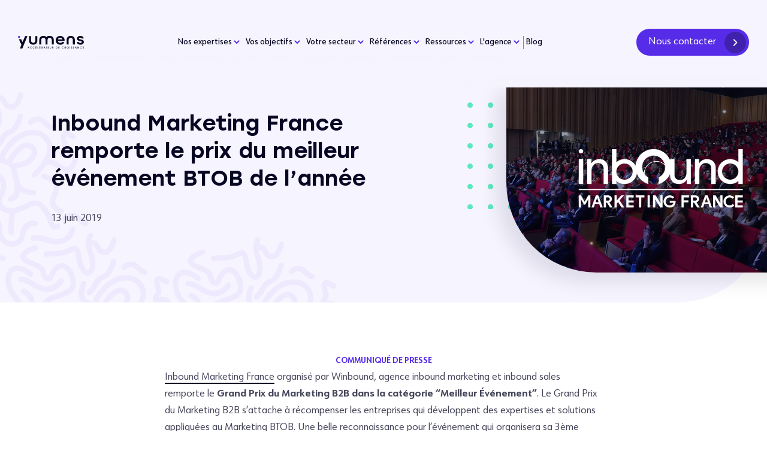

--- FILE ---
content_type: text/html; charset=UTF-8
request_url: https://www.yumens.fr/presse/communiques/inbound-marketing-france-remporte-le-prix-du-meilleur-evenement/
body_size: 36310
content:

<!DOCTYPE html>
<html lang="fr-FR" class="no-js">
<head><meta charset="UTF-8"><script>if(navigator.userAgent.match(/MSIE|Internet Explorer/i)||navigator.userAgent.match(/Trident\/7\..*?rv:11/i)){var href=document.location.href;if(!href.match(/[?&]nowprocket/)){if(href.indexOf("?")==-1){if(href.indexOf("#")==-1){document.location.href=href+"?nowprocket=1"}else{document.location.href=href.replace("#","?nowprocket=1#")}}else{if(href.indexOf("#")==-1){document.location.href=href+"&nowprocket=1"}else{document.location.href=href.replace("#","&nowprocket=1#")}}}}</script><script>(()=>{class RocketLazyLoadScripts{constructor(){this.v="2.0.4",this.userEvents=["keydown","keyup","mousedown","mouseup","mousemove","mouseover","mouseout","touchmove","touchstart","touchend","touchcancel","wheel","click","dblclick","input"],this.attributeEvents=["onblur","onclick","oncontextmenu","ondblclick","onfocus","onmousedown","onmouseenter","onmouseleave","onmousemove","onmouseout","onmouseover","onmouseup","onmousewheel","onscroll","onsubmit"]}async t(){this.i(),this.o(),/iP(ad|hone)/.test(navigator.userAgent)&&this.h(),this.u(),this.l(this),this.m(),this.k(this),this.p(this),this._(),await Promise.all([this.R(),this.L()]),this.lastBreath=Date.now(),this.S(this),this.P(),this.D(),this.O(),this.M(),await this.C(this.delayedScripts.normal),await this.C(this.delayedScripts.defer),await this.C(this.delayedScripts.async),await this.T(),await this.F(),await this.j(),await this.A(),window.dispatchEvent(new Event("rocket-allScriptsLoaded")),this.everythingLoaded=!0,this.lastTouchEnd&&await new Promise(t=>setTimeout(t,500-Date.now()+this.lastTouchEnd)),this.I(),this.H(),this.U(),this.W()}i(){this.CSPIssue=sessionStorage.getItem("rocketCSPIssue"),document.addEventListener("securitypolicyviolation",t=>{this.CSPIssue||"script-src-elem"!==t.violatedDirective||"data"!==t.blockedURI||(this.CSPIssue=!0,sessionStorage.setItem("rocketCSPIssue",!0))},{isRocket:!0})}o(){window.addEventListener("pageshow",t=>{this.persisted=t.persisted,this.realWindowLoadedFired=!0},{isRocket:!0}),window.addEventListener("pagehide",()=>{this.onFirstUserAction=null},{isRocket:!0})}h(){let t;function e(e){t=e}window.addEventListener("touchstart",e,{isRocket:!0}),window.addEventListener("touchend",function i(o){o.changedTouches[0]&&t.changedTouches[0]&&Math.abs(o.changedTouches[0].pageX-t.changedTouches[0].pageX)<10&&Math.abs(o.changedTouches[0].pageY-t.changedTouches[0].pageY)<10&&o.timeStamp-t.timeStamp<200&&(window.removeEventListener("touchstart",e,{isRocket:!0}),window.removeEventListener("touchend",i,{isRocket:!0}),"INPUT"===o.target.tagName&&"text"===o.target.type||(o.target.dispatchEvent(new TouchEvent("touchend",{target:o.target,bubbles:!0})),o.target.dispatchEvent(new MouseEvent("mouseover",{target:o.target,bubbles:!0})),o.target.dispatchEvent(new PointerEvent("click",{target:o.target,bubbles:!0,cancelable:!0,detail:1,clientX:o.changedTouches[0].clientX,clientY:o.changedTouches[0].clientY})),event.preventDefault()))},{isRocket:!0})}q(t){this.userActionTriggered||("mousemove"!==t.type||this.firstMousemoveIgnored?"keyup"===t.type||"mouseover"===t.type||"mouseout"===t.type||(this.userActionTriggered=!0,this.onFirstUserAction&&this.onFirstUserAction()):this.firstMousemoveIgnored=!0),"click"===t.type&&t.preventDefault(),t.stopPropagation(),t.stopImmediatePropagation(),"touchstart"===this.lastEvent&&"touchend"===t.type&&(this.lastTouchEnd=Date.now()),"click"===t.type&&(this.lastTouchEnd=0),this.lastEvent=t.type,t.composedPath&&t.composedPath()[0].getRootNode()instanceof ShadowRoot&&(t.rocketTarget=t.composedPath()[0]),this.savedUserEvents.push(t)}u(){this.savedUserEvents=[],this.userEventHandler=this.q.bind(this),this.userEvents.forEach(t=>window.addEventListener(t,this.userEventHandler,{passive:!1,isRocket:!0})),document.addEventListener("visibilitychange",this.userEventHandler,{isRocket:!0})}U(){this.userEvents.forEach(t=>window.removeEventListener(t,this.userEventHandler,{passive:!1,isRocket:!0})),document.removeEventListener("visibilitychange",this.userEventHandler,{isRocket:!0}),this.savedUserEvents.forEach(t=>{(t.rocketTarget||t.target).dispatchEvent(new window[t.constructor.name](t.type,t))})}m(){const t="return false",e=Array.from(this.attributeEvents,t=>"data-rocket-"+t),i="["+this.attributeEvents.join("],[")+"]",o="[data-rocket-"+this.attributeEvents.join("],[data-rocket-")+"]",s=(e,i,o)=>{o&&o!==t&&(e.setAttribute("data-rocket-"+i,o),e["rocket"+i]=new Function("event",o),e.setAttribute(i,t))};new MutationObserver(t=>{for(const n of t)"attributes"===n.type&&(n.attributeName.startsWith("data-rocket-")||this.everythingLoaded?n.attributeName.startsWith("data-rocket-")&&this.everythingLoaded&&this.N(n.target,n.attributeName.substring(12)):s(n.target,n.attributeName,n.target.getAttribute(n.attributeName))),"childList"===n.type&&n.addedNodes.forEach(t=>{if(t.nodeType===Node.ELEMENT_NODE)if(this.everythingLoaded)for(const i of[t,...t.querySelectorAll(o)])for(const t of i.getAttributeNames())e.includes(t)&&this.N(i,t.substring(12));else for(const e of[t,...t.querySelectorAll(i)])for(const t of e.getAttributeNames())this.attributeEvents.includes(t)&&s(e,t,e.getAttribute(t))})}).observe(document,{subtree:!0,childList:!0,attributeFilter:[...this.attributeEvents,...e]})}I(){this.attributeEvents.forEach(t=>{document.querySelectorAll("[data-rocket-"+t+"]").forEach(e=>{this.N(e,t)})})}N(t,e){const i=t.getAttribute("data-rocket-"+e);i&&(t.setAttribute(e,i),t.removeAttribute("data-rocket-"+e))}k(t){Object.defineProperty(HTMLElement.prototype,"onclick",{get(){return this.rocketonclick||null},set(e){this.rocketonclick=e,this.setAttribute(t.everythingLoaded?"onclick":"data-rocket-onclick","this.rocketonclick(event)")}})}S(t){function e(e,i){let o=e[i];e[i]=null,Object.defineProperty(e,i,{get:()=>o,set(s){t.everythingLoaded?o=s:e["rocket"+i]=o=s}})}e(document,"onreadystatechange"),e(window,"onload"),e(window,"onpageshow");try{Object.defineProperty(document,"readyState",{get:()=>t.rocketReadyState,set(e){t.rocketReadyState=e},configurable:!0}),document.readyState="loading"}catch(t){console.log("WPRocket DJE readyState conflict, bypassing")}}l(t){this.originalAddEventListener=EventTarget.prototype.addEventListener,this.originalRemoveEventListener=EventTarget.prototype.removeEventListener,this.savedEventListeners=[],EventTarget.prototype.addEventListener=function(e,i,o){o&&o.isRocket||!t.B(e,this)&&!t.userEvents.includes(e)||t.B(e,this)&&!t.userActionTriggered||e.startsWith("rocket-")||t.everythingLoaded?t.originalAddEventListener.call(this,e,i,o):(t.savedEventListeners.push({target:this,remove:!1,type:e,func:i,options:o}),"mouseenter"!==e&&"mouseleave"!==e||t.originalAddEventListener.call(this,e,t.savedUserEvents.push,o))},EventTarget.prototype.removeEventListener=function(e,i,o){o&&o.isRocket||!t.B(e,this)&&!t.userEvents.includes(e)||t.B(e,this)&&!t.userActionTriggered||e.startsWith("rocket-")||t.everythingLoaded?t.originalRemoveEventListener.call(this,e,i,o):t.savedEventListeners.push({target:this,remove:!0,type:e,func:i,options:o})}}J(t,e){this.savedEventListeners=this.savedEventListeners.filter(i=>{let o=i.type,s=i.target||window;return e!==o||t!==s||(this.B(o,s)&&(i.type="rocket-"+o),this.$(i),!1)})}H(){EventTarget.prototype.addEventListener=this.originalAddEventListener,EventTarget.prototype.removeEventListener=this.originalRemoveEventListener,this.savedEventListeners.forEach(t=>this.$(t))}$(t){t.remove?this.originalRemoveEventListener.call(t.target,t.type,t.func,t.options):this.originalAddEventListener.call(t.target,t.type,t.func,t.options)}p(t){let e;function i(e){return t.everythingLoaded?e:e.split(" ").map(t=>"load"===t||t.startsWith("load.")?"rocket-jquery-load":t).join(" ")}function o(o){function s(e){const s=o.fn[e];o.fn[e]=o.fn.init.prototype[e]=function(){return this[0]===window&&t.userActionTriggered&&("string"==typeof arguments[0]||arguments[0]instanceof String?arguments[0]=i(arguments[0]):"object"==typeof arguments[0]&&Object.keys(arguments[0]).forEach(t=>{const e=arguments[0][t];delete arguments[0][t],arguments[0][i(t)]=e})),s.apply(this,arguments),this}}if(o&&o.fn&&!t.allJQueries.includes(o)){const e={DOMContentLoaded:[],"rocket-DOMContentLoaded":[]};for(const t in e)document.addEventListener(t,()=>{e[t].forEach(t=>t())},{isRocket:!0});o.fn.ready=o.fn.init.prototype.ready=function(i){function s(){parseInt(o.fn.jquery)>2?setTimeout(()=>i.bind(document)(o)):i.bind(document)(o)}return"function"==typeof i&&(t.realDomReadyFired?!t.userActionTriggered||t.fauxDomReadyFired?s():e["rocket-DOMContentLoaded"].push(s):e.DOMContentLoaded.push(s)),o([])},s("on"),s("one"),s("off"),t.allJQueries.push(o)}e=o}t.allJQueries=[],o(window.jQuery),Object.defineProperty(window,"jQuery",{get:()=>e,set(t){o(t)}})}P(){const t=new Map;document.write=document.writeln=function(e){const i=document.currentScript,o=document.createRange(),s=i.parentElement;let n=t.get(i);void 0===n&&(n=i.nextSibling,t.set(i,n));const c=document.createDocumentFragment();o.setStart(c,0),c.appendChild(o.createContextualFragment(e)),s.insertBefore(c,n)}}async R(){return new Promise(t=>{this.userActionTriggered?t():this.onFirstUserAction=t})}async L(){return new Promise(t=>{document.addEventListener("DOMContentLoaded",()=>{this.realDomReadyFired=!0,t()},{isRocket:!0})})}async j(){return this.realWindowLoadedFired?Promise.resolve():new Promise(t=>{window.addEventListener("load",t,{isRocket:!0})})}M(){this.pendingScripts=[];this.scriptsMutationObserver=new MutationObserver(t=>{for(const e of t)e.addedNodes.forEach(t=>{"SCRIPT"!==t.tagName||t.noModule||t.isWPRocket||this.pendingScripts.push({script:t,promise:new Promise(e=>{const i=()=>{const i=this.pendingScripts.findIndex(e=>e.script===t);i>=0&&this.pendingScripts.splice(i,1),e()};t.addEventListener("load",i,{isRocket:!0}),t.addEventListener("error",i,{isRocket:!0}),setTimeout(i,1e3)})})})}),this.scriptsMutationObserver.observe(document,{childList:!0,subtree:!0})}async F(){await this.X(),this.pendingScripts.length?(await this.pendingScripts[0].promise,await this.F()):this.scriptsMutationObserver.disconnect()}D(){this.delayedScripts={normal:[],async:[],defer:[]},document.querySelectorAll("script[type$=rocketlazyloadscript]").forEach(t=>{t.hasAttribute("data-rocket-src")?t.hasAttribute("async")&&!1!==t.async?this.delayedScripts.async.push(t):t.hasAttribute("defer")&&!1!==t.defer||"module"===t.getAttribute("data-rocket-type")?this.delayedScripts.defer.push(t):this.delayedScripts.normal.push(t):this.delayedScripts.normal.push(t)})}async _(){await this.L();let t=[];document.querySelectorAll("script[type$=rocketlazyloadscript][data-rocket-src]").forEach(e=>{let i=e.getAttribute("data-rocket-src");if(i&&!i.startsWith("data:")){i.startsWith("//")&&(i=location.protocol+i);try{const o=new URL(i).origin;o!==location.origin&&t.push({src:o,crossOrigin:e.crossOrigin||"module"===e.getAttribute("data-rocket-type")})}catch(t){}}}),t=[...new Map(t.map(t=>[JSON.stringify(t),t])).values()],this.Y(t,"preconnect")}async G(t){if(await this.K(),!0!==t.noModule||!("noModule"in HTMLScriptElement.prototype))return new Promise(e=>{let i;function o(){(i||t).setAttribute("data-rocket-status","executed"),e()}try{if(navigator.userAgent.includes("Firefox/")||""===navigator.vendor||this.CSPIssue)i=document.createElement("script"),[...t.attributes].forEach(t=>{let e=t.nodeName;"type"!==e&&("data-rocket-type"===e&&(e="type"),"data-rocket-src"===e&&(e="src"),i.setAttribute(e,t.nodeValue))}),t.text&&(i.text=t.text),t.nonce&&(i.nonce=t.nonce),i.hasAttribute("src")?(i.addEventListener("load",o,{isRocket:!0}),i.addEventListener("error",()=>{i.setAttribute("data-rocket-status","failed-network"),e()},{isRocket:!0}),setTimeout(()=>{i.isConnected||e()},1)):(i.text=t.text,o()),i.isWPRocket=!0,t.parentNode.replaceChild(i,t);else{const i=t.getAttribute("data-rocket-type"),s=t.getAttribute("data-rocket-src");i?(t.type=i,t.removeAttribute("data-rocket-type")):t.removeAttribute("type"),t.addEventListener("load",o,{isRocket:!0}),t.addEventListener("error",i=>{this.CSPIssue&&i.target.src.startsWith("data:")?(console.log("WPRocket: CSP fallback activated"),t.removeAttribute("src"),this.G(t).then(e)):(t.setAttribute("data-rocket-status","failed-network"),e())},{isRocket:!0}),s?(t.fetchPriority="high",t.removeAttribute("data-rocket-src"),t.src=s):t.src="data:text/javascript;base64,"+window.btoa(unescape(encodeURIComponent(t.text)))}}catch(i){t.setAttribute("data-rocket-status","failed-transform"),e()}});t.setAttribute("data-rocket-status","skipped")}async C(t){const e=t.shift();return e?(e.isConnected&&await this.G(e),this.C(t)):Promise.resolve()}O(){this.Y([...this.delayedScripts.normal,...this.delayedScripts.defer,...this.delayedScripts.async],"preload")}Y(t,e){this.trash=this.trash||[];let i=!0;var o=document.createDocumentFragment();t.forEach(t=>{const s=t.getAttribute&&t.getAttribute("data-rocket-src")||t.src;if(s&&!s.startsWith("data:")){const n=document.createElement("link");n.href=s,n.rel=e,"preconnect"!==e&&(n.as="script",n.fetchPriority=i?"high":"low"),t.getAttribute&&"module"===t.getAttribute("data-rocket-type")&&(n.crossOrigin=!0),t.crossOrigin&&(n.crossOrigin=t.crossOrigin),t.integrity&&(n.integrity=t.integrity),t.nonce&&(n.nonce=t.nonce),o.appendChild(n),this.trash.push(n),i=!1}}),document.head.appendChild(o)}W(){this.trash.forEach(t=>t.remove())}async T(){try{document.readyState="interactive"}catch(t){}this.fauxDomReadyFired=!0;try{await this.K(),this.J(document,"readystatechange"),document.dispatchEvent(new Event("rocket-readystatechange")),await this.K(),document.rocketonreadystatechange&&document.rocketonreadystatechange(),await this.K(),this.J(document,"DOMContentLoaded"),document.dispatchEvent(new Event("rocket-DOMContentLoaded")),await this.K(),this.J(window,"DOMContentLoaded"),window.dispatchEvent(new Event("rocket-DOMContentLoaded"))}catch(t){console.error(t)}}async A(){try{document.readyState="complete"}catch(t){}try{await this.K(),this.J(document,"readystatechange"),document.dispatchEvent(new Event("rocket-readystatechange")),await this.K(),document.rocketonreadystatechange&&document.rocketonreadystatechange(),await this.K(),this.J(window,"load"),window.dispatchEvent(new Event("rocket-load")),await this.K(),window.rocketonload&&window.rocketonload(),await this.K(),this.allJQueries.forEach(t=>t(window).trigger("rocket-jquery-load")),await this.K(),this.J(window,"pageshow");const t=new Event("rocket-pageshow");t.persisted=this.persisted,window.dispatchEvent(t),await this.K(),window.rocketonpageshow&&window.rocketonpageshow({persisted:this.persisted})}catch(t){console.error(t)}}async K(){Date.now()-this.lastBreath>45&&(await this.X(),this.lastBreath=Date.now())}async X(){return document.hidden?new Promise(t=>setTimeout(t)):new Promise(t=>requestAnimationFrame(t))}B(t,e){return e===document&&"readystatechange"===t||(e===document&&"DOMContentLoaded"===t||(e===window&&"DOMContentLoaded"===t||(e===window&&"load"===t||e===window&&"pageshow"===t)))}static run(){(new RocketLazyLoadScripts).t()}}RocketLazyLoadScripts.run()})();</script>
<!-- Start VWO Async SmartCode -->
<link rel="preconnect" href="https://dev.visualwebsiteoptimizer.com" />
<script type="didomi/javascript"  id='vwoCode' data-vendor="c:vwo-bpc7ZtyP">window.addEventListener('DOMContentLoaded', function() {
window._vwo_code=window._vwo_code || (function() {
var account_id=675529,
version = 1.5,
settings_tolerance=2000,
library_tolerance=2500,
use_existing_jquery=false,
is_spa=1,
hide_element='body',
hide_element_style = 'opacity:0 !important;filter:alpha(opacity=0) !important;background:none !important',
/* DO NOT EDIT BELOW THIS LINE */
f=false,w=window,d=document,vwoCodeEl=d.querySelector('#vwoCode'),code={use_existing_jquery:function(){return use_existing_jquery},library_tolerance:function(){return library_tolerance},hide_element_style:function(){return'{'+hide_element_style+'}'},finish:function(){if(!f){f=true;var e=d.getElementById('_vis_opt_path_hides');if(e)e.parentNode.removeChild(e)}},finished:function(){return f},load:function(e){var t=d.createElement('script');t.fetchPriority='high';t.src=e;t.type='text/javascript';t.onerror=function(){_vwo_code.finish()};d.getElementsByTagName('head')[0].appendChild(t)},getVersion:function(){return version},getMatchedCookies:function(e){var t=[];if(document.cookie){t=document.cookie.match(e)||[]}return t},getCombinationCookie:function(){var e=code.getMatchedCookies(/(?:^|;)\s?(_vis_opt_exp_\d+_combi=[^;$]*)/gi);e=e.map(function(e){try{var t=decodeURIComponent(e);if(!/_vis_opt_exp_\d+_combi=(?:\d+,?)+\s*$/.test(t)){return''}return t}catch(e){return''}});var i=[];e.forEach(function(e){var t=e.match(/([\d,]+)/g);t&&i.push(t.join('-'))});return i.join('|')},init:function(){if(d.URL.indexOf('__vwo_disable__')>-1)return;w.settings_timer=setTimeout(function(){_vwo_code.finish()},settings_tolerance);var e=d.currentScript,t=d.createElement('style'),i=e&&!e.async?hide_element?hide_element+'{'+hide_element_style+'}':'':code.lA=1,n=d.getElementsByTagName('head')[0];t.setAttribute('id','_vis_opt_path_hides');vwoCodeEl&&t.setAttribute('nonce',vwoCodeEl.nonce);t.setAttribute('type','text/css');if(t.styleSheet)t.styleSheet.cssText=i;else t.appendChild(d.createTextNode(i));n.appendChild(t);var o=this.getCombinationCookie();this.load('https://dev.visualwebsiteoptimizer.com/j.php?a='+account_id+'&u='+encodeURIComponent(d.URL)+'&f='+ +is_spa+'&vn='+version+(o?'&c='+o:''));return settings_timer}};w._vwo_settings_timer = code.init();return code;}());
});</script>
<!-- End VWO Async SmartCode -->
<script type="rocketlazyloadscript">window.dataLayer = window.dataLayer || [];</script>
<!-- Google Tag Manager -->
<script type="rocketlazyloadscript">(function(w,d,s,l,i){w[l]=w[l]||[];w[l].push({'gtm.start':
new Date().getTime(),event:'gtm.js'});var f=d.getElementsByTagName(s)[0],
j=d.createElement(s),dl=l!='dataLayer'?'&l='+l:'';j.async=true;j.src=
'https://www.googletagmanager.com/gtm.js?id='+i+dl;f.parentNode.insertBefore(j,f);
})(window,document,'script','dataLayer','GTM-MLZ3LMN');</script>
<!-- End Google Tag Manager -->

<meta name="viewport" content="width=device-width, initial-scale=1.0">
<link rel="profile" href="http://gmpg.org/xfn/11">
<meta name='robots' content='index, follow, max-image-preview:large, max-snippet:-1, max-video-preview:-1' />

	<!-- This site is optimized with the Yoast SEO plugin v26.8 - https://yoast.com/product/yoast-seo-wordpress/ -->
	<title>Inbound Marketing France remporte le prix du meilleur événement BTOB de l’année - Yumens</title>
<style id="rocket-critical-css">ul{box-sizing:border-box}:root{--wp--preset--font-size--normal:16px;--wp--preset--font-size--huge:42px}.screen-reader-text{border:0;clip:rect(1px,1px,1px,1px);clip-path:inset(50%);height:1px;margin:-1px;overflow:hidden;padding:0;position:absolute;width:1px;word-wrap:normal!important}html{-webkit-box-sizing:border-box;box-sizing:border-box;-ms-overflow-style:scrollbar}*,*::before,*::after{-webkit-box-sizing:inherit;box-sizing:inherit}.container,.container-fluid{width:100%;padding-right:15px;padding-left:15px;margin-right:auto;margin-left:auto}@media (min-width:576px){.container{max-width:540px}}@media (min-width:768px){.container{max-width:720px}}@media (min-width:992px){.container{max-width:960px}}@media (min-width:1200px){.container{max-width:1140px}}.row{display:-webkit-box;display:-ms-flexbox;display:flex;-ms-flex-wrap:wrap;flex-wrap:wrap;margin-right:-15px;margin-left:-15px}.col-4,.col-12,.col,.col-auto,.col-lg-6{position:relative;width:100%;padding-right:15px;padding-left:15px}.col{-ms-flex-preferred-size:0;flex-basis:0;-webkit-box-flex:1;-ms-flex-positive:1;flex-grow:1;max-width:100%}.col-auto{-webkit-box-flex:0;-ms-flex:0 0 auto;flex:0 0 auto;width:auto;max-width:100%}.col-4{-webkit-box-flex:0;-ms-flex:0 0 33.33333%;flex:0 0 33.33333%;max-width:33.33333%}.col-12{-webkit-box-flex:0;-ms-flex:0 0 100%;flex:0 0 100%;max-width:100%}.order-2{-webkit-box-ordinal-group:3;-ms-flex-order:2;order:2}@media (min-width:992px){.col-lg-6{-webkit-box-flex:0;-ms-flex:0 0 50%;flex:0 0 50%;max-width:50%}.order-lg-1{-webkit-box-ordinal-group:2;-ms-flex-order:1;order:1}}.justify-content-between{-webkit-box-pack:justify!important;-ms-flex-pack:justify!important;justify-content:space-between!important}.align-items-center{-webkit-box-align:center!important;-ms-flex-align:center!important;align-items:center!important}.m-0{margin:0!important}.mb-0{margin-bottom:0!important}.justify-content-between{-webkit-box-pack:justify!important;-ms-flex-pack:justify!important;justify-content:space-between!important}.align-items-center{-webkit-box-align:center!important;-ms-flex-align:center!important;align-items:center!important}.m-0{margin:0!important}.mb-0{margin-bottom:0!important}*,*::before,*::after{-webkit-box-sizing:border-box;box-sizing:border-box}html{font-family:sans-serif;line-height:1.15;-webkit-text-size-adjust:100%}header,main,nav,section{display:block}body{margin:0;font-family:-apple-system,BlinkMacSystemFont,"Segoe UI",Roboto,"Helvetica Neue",Arial,"Noto Sans","Liberation Sans",sans-serif,"Apple Color Emoji","Segoe UI Emoji","Segoe UI Symbol","Noto Color Emoji";font-size:1rem;font-weight:400;line-height:1.5;color:#212529;text-align:left;background-color:#fff}h1,h2{margin-top:0;margin-bottom:0.5rem}p{margin-top:0;margin-bottom:1rem}ul{margin-top:0;margin-bottom:1rem}b{font-weight:bolder}a{color:#070723;text-decoration:none;background-color:transparent}img{vertical-align:middle;border-style:none}::-webkit-file-upload-button{font:inherit;-webkit-appearance:button}h1,h2,.h3{margin-bottom:0.5rem;font-weight:500;line-height:1.2}h1{font-size:2.5rem}h2{font-size:2rem}.h3{font-size:1.75rem}@font-face{font-family:"URW Form";src:url(https://www.yumens.fr/wp-content/themes/yumens/fonts/URWForm-Bold.eot);src:url(https://www.yumens.fr/wp-content/themes/yumens/fonts/URWForm-Bold.eot?#iefix) format("embedded-opentype"),url(https://www.yumens.fr/wp-content/themes/yumens/fonts/URWForm-Bold.woff2) format("woff2"),url(https://www.yumens.fr/wp-content/themes/yumens/fonts/URWForm-Bold.woff) format("woff"),url(https://www.yumens.fr/wp-content/themes/yumens/fonts/URWForm-Bold.ttf) format("truetype"),url(https://www.yumens.fr/wp-content/themes/yumens/fonts/URWForm-Bold.svg#URWForm-Bold) format("svg");font-weight:bold;font-style:normal;font-display:swap}@font-face{font-family:"URW Form";src:url(https://www.yumens.fr/wp-content/themes/yumens/fonts/URWForm-Demi.eot);src:url(https://www.yumens.fr/wp-content/themes/yumens/fonts/URWForm-Demi.eot?#iefix) format("embedded-opentype"),url(https://www.yumens.fr/wp-content/themes/yumens/fonts/URWForm-Demi.woff2) format("woff2"),url(https://www.yumens.fr/wp-content/themes/yumens/fonts/URWForm-Demi.woff) format("woff"),url(https://www.yumens.fr/wp-content/themes/yumens/fonts/URWForm-Demi.ttf) format("truetype"),url(https://www.yumens.fr/wp-content/themes/yumens/fonts/URWForm-Demi.svg#URWForm-Demi) format("svg");font-weight:normal;font-style:normal;font-display:swap}@font-face{font-family:"URW Form";src:url(https://www.yumens.fr/wp-content/themes/yumens/fonts/URWForm-ExtraBold.eot);src:url(https://www.yumens.fr/wp-content/themes/yumens/fonts/URWForm-ExtraBold.eot?#iefix) format("embedded-opentype"),url(https://www.yumens.fr/wp-content/themes/yumens/fonts/URWForm-ExtraBold.woff2) format("woff2"),url(https://www.yumens.fr/wp-content/themes/yumens/fonts/URWForm-ExtraBold.woff) format("woff"),url(https://www.yumens.fr/wp-content/themes/yumens/fonts/URWForm-ExtraBold.ttf) format("truetype"),url(https://www.yumens.fr/wp-content/themes/yumens/fonts/URWForm-ExtraBold.svg#URWForm-ExtraBold) format("svg");font-weight:800;font-style:normal;font-display:swap}@font-face{font-family:"URW Form";src:url(https://www.yumens.fr/wp-content/themes/yumens/fonts/URWForm-Italic.eot);src:url(https://www.yumens.fr/wp-content/themes/yumens/fonts/URWForm-Italic.eot?#iefix) format("embedded-opentype"),url(https://www.yumens.fr/wp-content/themes/yumens/fonts/URWForm-Italic.woff2) format("woff2"),url(https://www.yumens.fr/wp-content/themes/yumens/fonts/URWForm-Italic.woff) format("woff"),url(https://www.yumens.fr/wp-content/themes/yumens/fonts/URWForm-Italic.ttf) format("truetype"),url(https://www.yumens.fr/wp-content/themes/yumens/fonts/URWForm-Italic.svg#URWForm-Italic) format("svg");font-weight:normal;font-style:italic;font-display:swap}@font-face{font-family:"URW Form";src:url(https://www.yumens.fr/wp-content/themes/yumens/fonts/URWForm-Medium.eot);src:url(https://www.yumens.fr/wp-content/themes/yumens/fonts/URWForm-Medium.eot?#iefix) format("embedded-opentype"),url(https://www.yumens.fr/wp-content/themes/yumens/fonts/URWForm-Medium.woff2) format("woff2"),url(https://www.yumens.fr/wp-content/themes/yumens/fonts/URWForm-Medium.woff) format("woff"),url(https://www.yumens.fr/wp-content/themes/yumens/fonts/URWForm-Medium.ttf) format("truetype"),url(https://www.yumens.fr/wp-content/themes/yumens/fonts/URWForm-Medium.svg#URWForm-Medium) format("svg");font-weight:500;font-style:normal;font-display:swap}@font-face{font-family:"URW Form";src:url(https://www.yumens.fr/wp-content/themes/yumens/fonts/URWForm-Heavy.eot);src:url(https://www.yumens.fr/wp-content/themes/yumens/fonts/URWForm-Heavy.eot?#iefix) format("embedded-opentype"),url(https://www.yumens.fr/wp-content/themes/yumens/fonts/URWForm-Heavy.woff2) format("woff2"),url(https://www.yumens.fr/wp-content/themes/yumens/fonts/URWForm-Heavy.woff) format("woff"),url(https://www.yumens.fr/wp-content/themes/yumens/fonts/URWForm-Heavy.ttf) format("truetype"),url(https://www.yumens.fr/wp-content/themes/yumens/fonts/URWForm-Heavy.svg#URWForm-Heavy) format("svg");font-weight:900;font-style:normal;font-display:swap}@font-face{font-family:"URW Form";src:url(https://www.yumens.fr/wp-content/themes/yumens/fonts/URWForm-Regular.eot);src:url(https://www.yumens.fr/wp-content/themes/yumens/fonts/URWForm-Regular.eot?#iefix) format("embedded-opentype"),url(https://www.yumens.fr/wp-content/themes/yumens/fonts/URWForm-Regular.woff2) format("woff2"),url(https://www.yumens.fr/wp-content/themes/yumens/fonts/URWForm-Regular.woff) format("woff"),url(https://www.yumens.fr/wp-content/themes/yumens/fonts/URWForm-Regular.ttf) format("truetype"),url(https://www.yumens.fr/wp-content/themes/yumens/fonts/URWForm-Regular.svg#URWForm-Regular) format("svg");font-weight:normal;font-style:normal;font-display:swap}@-webkit-keyframes fadeIn{0%{opacity:0}100%{opacity:1}}@keyframes fadeIn{0%{opacity:0}100%{opacity:1}}html{-webkit-font-smoothing:antialiased}body{position:relative;background-color:#fff;overflow-x:hidden}body::after{background-color:transparent}body a{color:#070723}body #content{overflow:hidden}#main{overflow:hidden}body{font-family:"URW Form",sans-serif;font-size:1rem;line-height:calc(28 / 16);color:#45455a}body h1{font-family:"stolzl",serif;font-size:2.25rem;line-height:calc(46 / 36);color:#070723;font-weight:500}@media screen and (max-width:991px){body h1{font-size:1.625rem;line-height:calc(36 / 26)}}body h2{font-family:"stolzl",serif;font-size:1.875rem;line-height:calc(40 / 30);color:#070723;font-weight:500}@media screen and (max-width:991px){body h2{font-size:1.375rem;line-height:calc(32 / 22)}}body .h3{font-family:"stolzl",serif;font-size:1.25rem;line-height:calc(28 / 20);color:#070723;font-weight:500}@media screen and (max-width:991px){body .h3{font-size:1rem;line-height:calc(22 / 16)}}.img-fluid{max-width:100%;height:auto}.position-inherit{position:inherit}.btn-prime{padding:12px 55px 12px 20px!important;background-color:#572ce8;color:#fff;line-height:calc(21 / 16);border-radius:50px;position:relative;display:inline-block;outline:none;border:none}.btn-prime span{height:36px;width:36px;background-color:rgba(7,7,35,0.3);position:absolute;right:5px;top:5px;border-radius:50px}.btn-prime span::after{content:"";background-image:url(https://www.yumens.fr/wp-content/themes/yumens/img/chevron-blanc.svg);background-size:contain;height:12px;width:7px;position:absolute;top:50%;right:50%;-webkit-transform:translate(50%,-50%);transform:translate(50%,-50%);background-repeat:no-repeat}.btn-prime span::before{content:"";position:absolute;top:50%;right:50%;-webkit-transform:translate(calc(50% - 4px),-50%);transform:translate(calc(50% - 4px),-50%);background-color:#fff;width:10px;height:2px;opacity:0}.btn-tertiary{padding:0px 15px 0px 0px;color:#070723;line-height:calc(21 / 16);position:relative;display:inline-block}.btn-tertiary span{position:absolute;top:50%;right:0;height:12px;width:7px;-webkit-transform:translate(0,calc(-50% + 1px));transform:translate(0,calc(-50% + 1px))}.btn-tertiary span::after{content:"";background-image:url(https://www.yumens.fr/wp-content/themes/yumens/img/chevron-secondary.svg);background-size:contain;height:12px;width:7px;position:absolute;top:50%;right:50%;-webkit-transform:translate(50%,-50%);transform:translate(50%,-50%);background-repeat:no-repeat}.btn-tertiary span::before{content:"";position:absolute;top:50%;right:50%;-webkit-transform:translate(calc(50% - 4px),-50%);transform:translate(calc(50% - 4px),-50%);background-color:#572ce8;width:10px;height:2px;opacity:0}#breadcrumbs{line-height:1;font-size:0.875rem;position:relative;z-index:2;margin:0 0 30px 0}@media screen and (max-width:991px){#breadcrumbs{margin:0 0 20px 0}}#breadcrumbs img{margin:0 5px 5px 5px}#breadcrumbs a{color:#828290;text-transform:lowercase}#breadcrumbs .breadcrumb_last{text-transform:lowercase;font-weight:600}.totop{display:inline-block;height:50px;width:50px;position:fixed;bottom:26px;right:-120px;-webkit-box-shadow:-16px 16px 32px rgba(7,7,35,0.1);box-shadow:-16px 16px 32px rgba(7,7,35,0.1);overflow:hidden;text-indent:100%;white-space:nowrap;background:#fff url(https://www.yumens.fr/wp-content/themes/yumens/img/totop.svg) no-repeat center 50%;visibility:hidden;opacity:0;-webkit-transform:scale(0);transform:scale(0);z-index:8000;border-radius:5px}.mmenu{display:-webkit-box;display:-ms-flexbox;display:flex;-webkit-box-pack:center;-ms-flex-pack:center;justify-content:center;-webkit-box-align:center;-ms-flex-align:center;align-items:center;-ms-flex-wrap:wrap;flex-wrap:wrap;margin:0;padding:0}.mmenu__item{list-style:none;font-size:0.875rem;padding:0 12px}@media screen and (max-width:1450px){.mmenu__item{padding:0 5px;font-size:0.8125rem}}@media screen and (max-width:1300px){.mmenu__item{padding:0 4px}}.mmenu__item--bordure{border-left:1px solid #828290}.mmenu__item--mega-menu__top{padding:33px 20px 33px 0;font-weight:500;position:relative;margin:0;display:inline;color:#070723}@media screen and (max-width:1450px){.mmenu__item--mega-menu__top{padding:33px 15px 33px 0}}.mmenu__item--mega-menu__top::before{position:absolute;content:"";bottom:0;left:0;right:0;height:0px;background-color:#070723}.mmenu__item--mega-menu__top::after{position:absolute;content:"";background-image:url(https://www.yumens.fr/wp-content/themes/yumens/img/chevron-menu.svg);background-repeat:no-repeat;background-size:contain;width:12px;height:6px;right:0;top:50%;-webkit-transform:translateY(-50%);transform:translateY(-50%)}.mmenu__item--mega-menu__subs{position:absolute;left:0;right:0;top:82px;width:100%;opacity:0;-webkit-transform:translateY(20px);transform:translateY(20px);z-index:-10;visibility:hidden;background-color:#fff;border-top:1px solid #e5e5e8;padding:50px 0}.mmenu__item--mega-menu__subs__item{display:-webkit-box;display:-ms-flexbox;display:flex;-ms-flex-wrap:wrap;flex-wrap:wrap}.mmenu__item--mega-menu__subs__item__left{-webkit-box-flex:0;-ms-flex:0 0 auto;flex:0 0 auto;border-radius:100px;background-color:#eee9fd;width:50px;height:50px;display:-webkit-box;display:-ms-flexbox;display:flex;-webkit-box-pack:center;-ms-flex-pack:center;justify-content:center;-webkit-box-align:center;-ms-flex-align:center;align-items:center;display:none}.mmenu__item--mega-menu__subs__item__right{-ms-flex-preferred-size:0;flex-basis:0;-webkit-box-flex:1;-ms-flex-positive:1;flex-grow:1;max-width:100%;padding:0 0 0 20px}.mmenu__item--mega-menu__subs__item__right__lien{font-weight:700;margin:0}.mmenu__item--mega-menu__subs__item__right__texte{font-size:0.875rem}.mmenu__item--menu__top{padding:33px 0 33px 0;font-weight:500;position:relative;margin:0;display:inline;color:#070723}.mmenu__item--menu__top::before{position:absolute;content:"";bottom:0;left:0;right:0;height:0px;background-color:#070723}.sp-mmenu{margin:0;position:relative;height:100%;overflow:hidden;padding:0;list-style:none;padding:0 15px}.sp-mmenu__item{border-bottom:1px solid #e5e5e8;display:-webkit-box;display:-ms-flexbox;display:flex}.sp-mmenu__item>a,.sp-mmenu__item>.js-open-sub-menu{font-size:1rem;color:#070723;padding:13px 0;font-weight:500;display:block}.sp-mmenu__item--mega-menu>.js-open-sub-menu{display:block;-webkit-box-flex:0;-ms-flex:0 0 90%;flex:0 0 90%}.sp-mmenu__item--mega-menu>.sp-mmenu__item--mega-menu__open{-webkit-box-flex:0;-ms-flex:0 0 10%;flex:0 0 10%;background-image:url(https://www.yumens.fr/wp-content/themes/yumens/img/chevron-nav-builder.svg);-webkit-transform:rotate(180deg);transform:rotate(180deg);background-repeat:no-repeat;background-position:left 10px center}.sp-mmenu__item--mega-menu__subs{position:absolute;background-color:#fff;top:0;left:0;right:0;height:100%;-webkit-transform:translateX(100%);transform:translateX(100%);z-index:10;overflow-y:scroll}.sp-mmenu__item--mega-menu__subs__head{display:-webkit-box;display:-ms-flexbox;display:flex;-ms-flex-wrap:wrap;flex-wrap:wrap;-webkit-box-pack:justify;-ms-flex-pack:justify;justify-content:space-between;-webkit-box-align:center;-ms-flex-align:center;align-items:center;padding:10px 15px;background-color:#f2f2f3}.sp-mmenu__item--mega-menu__subs__head__back{background-image:url(https://www.yumens.fr/wp-content/themes/yumens/img/chevron-nav-builder.svg);background-repeat:no-repeat;background-position:left center;width:15px;height:20px;background-size:15px}.sp-mmenu__item--mega-menu__subs__head__current{margin:0;text-align:center;font-size:16px}.sp-mmenu__item--mega-menu__subs__head__link{padding:0;margin:0;color:#828290;font-size:0.75rem;text-decoration:underline}.sp-mmenu__item--mega-menu__subs__item{padding:15px 0;margin:0 15px;border-bottom:1px solid #e5e5e8}.sp-mmenu__item--mega-menu__subs__item__lien{font-weight:600;color:#070723;margin:0;display:block}.sp-mmenu__item--mega-menu__subs__item__texte{color:#828290;font-size:0.875rem;line-height:calc(20 / 14);margin:0;text-decoration:none;display:block}.hero{padding:90px 0 0 0;position:relative;z-index:3}@media screen and (max-width:991px){.hero{padding:70px 0 0 0}}.hero__back{border-radius:0 0 150px 0;background-color:#f6f4fe;position:absolute;top:0;left:0;right:0;height:calc(100% + 50px);z-index:-1}@media screen and (max-width:991px){.hero__back{border-radius:0}}.hero__back::after{position:absolute;content:"";background-image:url(https://www.yumens.fr/wp-content/themes/yumens/img/pattern_brain_light.svg);background-repeat:no-repeat;height:370px;width:655px;left:0;bottom:0}@media screen and (max-width:991px){.hero__back::after{display:none}}.hero__titre{margin:0 0 30px 0}@media screen and (max-width:991px){.hero__titre{margin:0 0 20px 0}}.hero__texte{margin:0 0 30px 0}.hero__modal{position:fixed;top:0;left:0;z-index:1050;display:none;width:100%;height:100%;overflow:hidden;outline:0}.hero__modal-container{display:-webkit-box;display:-ms-flexbox;display:flex;-webkit-box-align:center;-ms-flex-align:center;align-items:center;-webkit-box-pack:center;-ms-flex-pack:center;justify-content:center;position:absolute;top:0;left:0;right:0;bottom:0;background-color:rgba(7,7,35,0.8);opacity:0;z-index:10}.hero__modal__box{margin:0 auto;position:absolute;left:50%;top:50%;-webkit-transform:translate(-50%,-50%);transform:translate(-50%,-50%);width:845px;border-radius:5px;-webkit-box-shadow:16px 16px 32px rgba(7,7,35,0.1);box-shadow:16px 16px 32px rgba(7,7,35,0.1);background-color:#fff;max-height:80vh;overflow-y:scroll}@media screen and (max-width:991px){.hero__modal__box{width:100%;max-height:100%;overflow-y:scroll}}.hero__modal__box__head{padding:18px;position:relative}.hero__modal__box__head__titre{margin:0;line-height:1;padding:0 25px 0 0}.hero__modal__box__head__close{position:absolute;top:50%;right:18px;border-radius:50px;height:20px;width:20px;-webkit-transform:translateY(-50%);transform:translateY(-50%)}.hero__modal__box__head__close::after{content:"";position:absolute;left:50%;top:50%;background-color:#070723;width:2px;height:20px;-webkit-transform:rotate(45deg) translateX(-50%) translateY(-50%);transform:rotate(45deg) translateX(-50%) translateY(-50%);-webkit-transform-origin:top;transform-origin:top}.hero__modal__box__head__close::before{content:"";position:absolute;background-color:#070723;left:50%;top:50%;width:2px;height:20px;-webkit-transform:rotate(-45deg) translateX(-50%) translateY(-50%);transform:rotate(-45deg) translateX(-50%) translateY(-50%);-webkit-transform-origin:top;transform-origin:top}.hero__modal__box__body{padding:0 20px}.site-header .header-dk{position:absolute;z-index:11;padding:15px 0 20px 0;left:0;right:0;top:0;background-color:#f6f4fe;-webkit-animation:fadeIn ease 0.8s forwards;animation:fadeIn ease 0.8s forwards}@media screen and (max-width:1200px){.site-header .header-dk{display:none}}.site-header .header-dk .logo{margin:0 0 0 15px}.site-header .header-dk__liens__item{margin:0 15px 0 0}.site-header .header-sp{display:none;padding:10px 0px;position:absolute;top:0;left:0;right:0;z-index:11}@media screen and (max-width:1200px){.site-header .header-sp{display:block}}.site-header .header-sp__logo{width:136px;height:auto}.site-header .header-sp__action{display:-webkit-box;display:-ms-flexbox;display:flex;-webkit-box-align:center;-ms-flex-align:center;align-items:center}.site-header .header-sp__action__open-menu{font-size:0.75rem;line-height:1;color:#070723;background-image:url(https://www.yumens.fr/wp-content/themes/yumens/img/Picto_menu.svg);background-repeat:no-repeat;background-position:top center;padding:25px 0 0 0}.site-header .header-sp__action__open-menu p{margin:0}.site-header .header-sp__action__agence{font-size:0.75rem;line-height:1;color:#070723;margin:0 25px 0 0;padding:25px 0 0 0;background-image:url(https://www.yumens.fr/wp-content/themes/yumens/img/pin.svg);background-repeat:no-repeat;background-position:top center}.site-header .header-sp__action__agence p{margin:0}.site-header .slide-menu{position:fixed;top:-100%;left:0;width:100%;background-color:#fff;z-index:100;color:#070723;overflow-y:scroll;height:100%}.site-header .slide-menu__head{padding:10px 0px;border-bottom:1px solid #e5e5e8}.site-header .slide-menu__head__logo{width:136px;height:auto}.site-header .slide-menu__head__action{display:-webkit-box;display:-ms-flexbox;display:flex;-webkit-box-align:center;-ms-flex-align:center;align-items:center}.site-header .slide-menu__head__action__close-menu{font-size:0.75rem;line-height:1;color:#070723;background-image:url(https://www.yumens.fr/wp-content/themes/yumens/img/Picto_croix.svg);background-repeat:no-repeat;background-position:top center;padding:25px 0 0 0}.site-header .slide-menu__head__action__close-menu p{margin:0}.site-header .slide-menu__head__action__agence{font-size:0.75rem;line-height:1;color:#070723;margin:0 25px 0 0;padding:25px 0 0 0;background-image:url(https://www.yumens.fr/wp-content/themes/yumens/img/pin.svg);background-repeat:no-repeat;background-position:top center}.site-header .slide-menu__head__action__agence p{margin:0}.site-header .slide-menu__nav{height:100%}.site-header .slide-menu__nav__lien{margin:15px 0 0 0;display:block}.site-header .slide-agences{position:fixed;top:-100%;left:0;width:100%;background-color:#fff;z-index:100;color:#070723;overflow-y:scroll;height:100%}.site-header .slide-agences__head{border-bottom:1px solid #e5e5e8;padding:15px;display:-webkit-box;display:-ms-flexbox;display:flex;-webkit-box-align:center;-ms-flex-align:center;align-items:center;-webkit-box-pack:justify;-ms-flex-pack:justify;justify-content:space-between}.site-header .slide-agences__head__titre{font-family:"stolzl",serif;font-size:1.125rem;font-weight:500;margin:0}.site-header .slide-agences__head__close{background-image:url(https://www.yumens.fr/wp-content/themes/yumens/img/Picto_croix.svg);background-repeat:no-repeat;background-position:center;width:20px;height:20px}.site-header .slide-agences__body{padding:0 15px}.site-header .slide-agences__body__item{border-bottom:1px solid #e5e5e8}.site-header .slide-agences__body__item__head{padding:13px 0}.site-header .slide-agences__body__item__head__titre{font-size:1rem;font-weight:500;color:#070723;margin:0;position:relative;background-image:url(https://www.yumens.fr/wp-content/themes/yumens/img/Logo_Sigle_Y.svg);background-size:contain;background-position:left center;background-repeat:no-repeat;padding:0 0 0 30px}.site-header .slide-agences__body__item__head__titre::after{position:absolute;content:"";width:20px;height:2px;background-color:#572ce8;top:50%;right:0;-webkit-transform:translateY(-50%);transform:translateY(-50%)}.site-header .slide-agences__body__item__head__titre::before{position:absolute;content:"";height:20px;width:2px;background-color:#572ce8;top:50%;right:10px;-webkit-transform:translateX(50%) translateY(-50%);transform:translateX(50%) translateY(-50%)}.site-header .slide-agences__body__item__body{height:0;overflow:hidden}.site-header .slide-agences__body__item__body__adresse{color:#828290;font-size:14px;line-height:calc(22 / 14);margin:0 0 20px 0}.site-header .slide-agences__body__item__body a{margin:0 20px 20px 0}.logo{width:200px;max-width:100%}@media screen and (max-width:1450px){.logo{width:150px}}@media screen and (max-width:1300px){.logo{width:110px}}</style>
	<meta name="description" content="Inbound Marketing France organisé par Winbound, agence inbound marketing et inbound sales remporte le Grand Prix du Marketing B2B" />
	<link rel="canonical" href="https://www.yumens.fr/presse/communiques/inbound-marketing-france-remporte-le-prix-du-meilleur-evenement/" />
	<meta property="og:locale" content="fr_FR" />
	<meta property="og:type" content="article" />
	<meta property="og:title" content="Inbound Marketing France remporte le prix du meilleur événement BTOB de l’année - Yumens" />
	<meta property="og:description" content="Inbound Marketing France organisé par Winbound, agence inbound marketing et inbound sales remporte le Grand Prix du Marketing B2B" />
	<meta property="og:url" content="https://www.yumens.fr/presse/communiques/inbound-marketing-france-remporte-le-prix-du-meilleur-evenement/" />
	<meta property="og:site_name" content="Yumens" />
	<meta property="article:modified_time" content="2021-03-02T09:13:00+00:00" />
	<meta property="og:image" content="https://yumens-1e0f7.kxcdn.com/wp-content/uploads/2021/01/inbound-marketing-france-cp.jpg" />
	<meta property="og:image:width" content="781" />
	<meta property="og:image:height" content="486" />
	<meta property="og:image:type" content="image/jpeg" />
	<meta name="twitter:card" content="summary_large_image" />
	<script type="application/ld+json" class="yoast-schema-graph">{"@context":"https://schema.org","@graph":[{"@type":"WebPage","@id":"https://www.yumens.fr/presse/communiques/inbound-marketing-france-remporte-le-prix-du-meilleur-evenement/","url":"https://www.yumens.fr/presse/communiques/inbound-marketing-france-remporte-le-prix-du-meilleur-evenement/","name":"Inbound Marketing France remporte le prix du meilleur événement BTOB de l’année - Yumens","isPartOf":{"@id":"https://www.yumens.fr/#website"},"primaryImageOfPage":{"@id":"https://www.yumens.fr/presse/communiques/inbound-marketing-france-remporte-le-prix-du-meilleur-evenement/#primaryimage"},"image":{"@id":"https://www.yumens.fr/presse/communiques/inbound-marketing-france-remporte-le-prix-du-meilleur-evenement/#primaryimage"},"thumbnailUrl":"https://yumens-1e0f7.kxcdn.com/wp-content/uploads/2021/01/inbound-marketing-france-cp.jpg","datePublished":"2019-06-13T13:09:14+00:00","dateModified":"2021-03-02T09:13:00+00:00","description":"Inbound Marketing France organisé par Winbound, agence inbound marketing et inbound sales remporte le Grand Prix du Marketing B2B","breadcrumb":{"@id":"https://www.yumens.fr/presse/communiques/inbound-marketing-france-remporte-le-prix-du-meilleur-evenement/#breadcrumb"},"inLanguage":"fr-FR","potentialAction":[{"@type":"ReadAction","target":["https://www.yumens.fr/presse/communiques/inbound-marketing-france-remporte-le-prix-du-meilleur-evenement/"]}]},{"@type":"ImageObject","inLanguage":"fr-FR","@id":"https://www.yumens.fr/presse/communiques/inbound-marketing-france-remporte-le-prix-du-meilleur-evenement/#primaryimage","url":"https://yumens-1e0f7.kxcdn.com/wp-content/uploads/2021/01/inbound-marketing-france-cp.jpg","contentUrl":"https://yumens-1e0f7.kxcdn.com/wp-content/uploads/2021/01/inbound-marketing-france-cp.jpg","width":781,"height":486,"caption":"inbound-marketing-france_cp"},{"@type":"BreadcrumbList","@id":"https://www.yumens.fr/presse/communiques/inbound-marketing-france-remporte-le-prix-du-meilleur-evenement/#breadcrumb","itemListElement":[{"@type":"ListItem","position":1,"name":"accueil","item":"https://www.yumens.fr/"},{"@type":"ListItem","position":2,"name":"Communiques","item":"https://www.yumens.fr/presse/communiques/"},{"@type":"ListItem","position":3,"name":"Inbound Marketing France remporte le prix du meilleur événement BTOB de l’année"}]},{"@type":"WebSite","@id":"https://www.yumens.fr/#website","url":"https://www.yumens.fr/","name":"Yumens","description":"L&#039;agence webmarketing experte en stratégie digitale","publisher":{"@id":"https://www.yumens.fr/#organization"},"potentialAction":[{"@type":"SearchAction","target":{"@type":"EntryPoint","urlTemplate":"https://www.yumens.fr/?s={search_term_string}"},"query-input":{"@type":"PropertyValueSpecification","valueRequired":true,"valueName":"search_term_string"}}],"inLanguage":"fr-FR"},{"@type":"Organization","@id":"https://www.yumens.fr/#organization","name":"Yumens","url":"https://www.yumens.fr/","logo":{"@type":"ImageObject","inLanguage":"fr-FR","@id":"https://www.yumens.fr/#/schema/logo/image/","url":"https://www.yumens.fr/wp-content/uploads/2021/01/yumens-bl-fond-clair.svg","contentUrl":"https://www.yumens.fr/wp-content/uploads/2021/01/yumens-bl-fond-clair.svg","width":1,"height":1,"caption":"Yumens"},"image":{"@id":"https://www.yumens.fr/#/schema/logo/image/"}}]}</script>
	<!-- / Yoast SEO plugin. -->


<link rel='dns-prefetch' href='//yumens-1e0f7.kxcdn.com' />
<link href='https://yumens-1e0f7.kxcdn.com' rel='preconnect' />
<link rel="alternate" title="oEmbed (JSON)" type="application/json+oembed" href="https://www.yumens.fr/wp-json/oembed/1.0/embed?url=https%3A%2F%2Fwww.yumens.fr%2Fpresse%2Fcommuniques%2Finbound-marketing-france-remporte-le-prix-du-meilleur-evenement%2F" />
<link rel="alternate" title="oEmbed (XML)" type="text/xml+oembed" href="https://www.yumens.fr/wp-json/oembed/1.0/embed?url=https%3A%2F%2Fwww.yumens.fr%2Fpresse%2Fcommuniques%2Finbound-marketing-france-remporte-le-prix-du-meilleur-evenement%2F&#038;format=xml" />
<style id='wp-img-auto-sizes-contain-inline-css' type='text/css'>
img:is([sizes=auto i],[sizes^="auto," i]){contain-intrinsic-size:3000px 1500px}
/*# sourceURL=wp-img-auto-sizes-contain-inline-css */
</style>
<style id='wp-block-library-inline-css' type='text/css'>
:root{--wp-block-synced-color:#7a00df;--wp-block-synced-color--rgb:122,0,223;--wp-bound-block-color:var(--wp-block-synced-color);--wp-editor-canvas-background:#ddd;--wp-admin-theme-color:#007cba;--wp-admin-theme-color--rgb:0,124,186;--wp-admin-theme-color-darker-10:#006ba1;--wp-admin-theme-color-darker-10--rgb:0,107,160.5;--wp-admin-theme-color-darker-20:#005a87;--wp-admin-theme-color-darker-20--rgb:0,90,135;--wp-admin-border-width-focus:2px}@media (min-resolution:192dpi){:root{--wp-admin-border-width-focus:1.5px}}.wp-element-button{cursor:pointer}:root .has-very-light-gray-background-color{background-color:#eee}:root .has-very-dark-gray-background-color{background-color:#313131}:root .has-very-light-gray-color{color:#eee}:root .has-very-dark-gray-color{color:#313131}:root .has-vivid-green-cyan-to-vivid-cyan-blue-gradient-background{background:linear-gradient(135deg,#00d084,#0693e3)}:root .has-purple-crush-gradient-background{background:linear-gradient(135deg,#34e2e4,#4721fb 50%,#ab1dfe)}:root .has-hazy-dawn-gradient-background{background:linear-gradient(135deg,#faaca8,#dad0ec)}:root .has-subdued-olive-gradient-background{background:linear-gradient(135deg,#fafae1,#67a671)}:root .has-atomic-cream-gradient-background{background:linear-gradient(135deg,#fdd79a,#004a59)}:root .has-nightshade-gradient-background{background:linear-gradient(135deg,#330968,#31cdcf)}:root .has-midnight-gradient-background{background:linear-gradient(135deg,#020381,#2874fc)}:root{--wp--preset--font-size--normal:16px;--wp--preset--font-size--huge:42px}.has-regular-font-size{font-size:1em}.has-larger-font-size{font-size:2.625em}.has-normal-font-size{font-size:var(--wp--preset--font-size--normal)}.has-huge-font-size{font-size:var(--wp--preset--font-size--huge)}.has-text-align-center{text-align:center}.has-text-align-left{text-align:left}.has-text-align-right{text-align:right}.has-fit-text{white-space:nowrap!important}#end-resizable-editor-section{display:none}.aligncenter{clear:both}.items-justified-left{justify-content:flex-start}.items-justified-center{justify-content:center}.items-justified-right{justify-content:flex-end}.items-justified-space-between{justify-content:space-between}.screen-reader-text{border:0;clip-path:inset(50%);height:1px;margin:-1px;overflow:hidden;padding:0;position:absolute;width:1px;word-wrap:normal!important}.screen-reader-text:focus{background-color:#ddd;clip-path:none;color:#444;display:block;font-size:1em;height:auto;left:5px;line-height:normal;padding:15px 23px 14px;text-decoration:none;top:5px;width:auto;z-index:100000}html :where(.has-border-color){border-style:solid}html :where([style*=border-top-color]){border-top-style:solid}html :where([style*=border-right-color]){border-right-style:solid}html :where([style*=border-bottom-color]){border-bottom-style:solid}html :where([style*=border-left-color]){border-left-style:solid}html :where([style*=border-width]){border-style:solid}html :where([style*=border-top-width]){border-top-style:solid}html :where([style*=border-right-width]){border-right-style:solid}html :where([style*=border-bottom-width]){border-bottom-style:solid}html :where([style*=border-left-width]){border-left-style:solid}html :where(img[class*=wp-image-]){height:auto;max-width:100%}:where(figure){margin:0 0 1em}html :where(.is-position-sticky){--wp-admin--admin-bar--position-offset:var(--wp-admin--admin-bar--height,0px)}@media screen and (max-width:600px){html :where(.is-position-sticky){--wp-admin--admin-bar--position-offset:0px}}
/*wp_block_styles_on_demand_placeholder:6971c832c7a13*/
/*# sourceURL=wp-block-library-inline-css */
</style>
<style id='classic-theme-styles-inline-css' type='text/css'>
/*! This file is auto-generated */
.wp-block-button__link{color:#fff;background-color:#32373c;border-radius:9999px;box-shadow:none;text-decoration:none;padding:calc(.667em + 2px) calc(1.333em + 2px);font-size:1.125em}.wp-block-file__button{background:#32373c;color:#fff;text-decoration:none}
/*# sourceURL=/wp-includes/css/classic-themes.min.css */
</style>
<link data-minify="1" rel='preload'  href='https://yumens-1e0f7.kxcdn.com/wp-content/cache/min/1/wp-content/plugins/wia-hubspot/assets/css/style.css?ver=1761811461' data-rocket-async="style" as="style" onload="this.onload=null;this.rel='stylesheet'" onerror="this.removeAttribute('data-rocket-async')"   media='all' />
<link data-minify="1" rel='preload'  href='https://yumens-1e0f7.kxcdn.com/wp-content/cache/min/1/wp-content/themes/yumens/dist/css/global.min.css?ver=1761811461' data-rocket-async="style" as="style" onload="this.onload=null;this.rel='stylesheet'" onerror="this.removeAttribute('data-rocket-async')"   media='all' />
<style id='rocket-lazyload-inline-css' type='text/css'>
.rll-youtube-player{position:relative;padding-bottom:56.23%;height:0;overflow:hidden;max-width:100%;}.rll-youtube-player:focus-within{outline: 2px solid currentColor;outline-offset: 5px;}.rll-youtube-player iframe{position:absolute;top:0;left:0;width:100%;height:100%;z-index:100;background:0 0}.rll-youtube-player img{bottom:0;display:block;left:0;margin:auto;max-width:100%;width:100%;position:absolute;right:0;top:0;border:none;height:auto;-webkit-transition:.4s all;-moz-transition:.4s all;transition:.4s all}.rll-youtube-player img:hover{-webkit-filter:brightness(75%)}.rll-youtube-player .play{height:100%;width:100%;left:0;top:0;position:absolute;background:url(https://yumens-1e0f7.kxcdn.com/wp-content/plugins/wp-rocket/assets/img/youtube.png) no-repeat center;background-color: transparent !important;cursor:pointer;border:none;}
/*# sourceURL=rocket-lazyload-inline-css */
</style>
<script type="rocketlazyloadscript" data-rocket-src="https://yumens-1e0f7.kxcdn.com/wp-includes/js/jquery/jquery.min.js?ver=3.7.1" id="jquery-core-js" data-rocket-defer defer></script>
<script type="rocketlazyloadscript" data-rocket-src="https://yumens-1e0f7.kxcdn.com/wp-includes/js/jquery/jquery-migrate.min.js?ver=3.4.1" id="jquery-migrate-js" data-rocket-defer defer></script>
<script type="rocketlazyloadscript" data-rocket-src="https://yumens-1e0f7.kxcdn.com/wp-content/themes/yumens/dist/js/wia.min.js?ver=1769064498" id="wia-js-js" data-rocket-defer defer></script>
<link rel="https://api.w.org/" href="https://www.yumens.fr/wp-json/" /><link rel="EditURI" type="application/rsd+xml" title="RSD" href="https://www.yumens.fr/xmlrpc.php?rsd" />
<link rel='shortlink' href='https://www.yumens.fr/?p=2626' />
<style type="text/css">.recentcomments a{display:inline !important;padding:0 !important;margin:0 !important;}</style><link rel="icon" href="https://yumens-1e0f7.kxcdn.com/wp-content/uploads/2021/03/cropped-favicon2x-32x32.png" sizes="32x32" />
<link rel="icon" href="https://yumens-1e0f7.kxcdn.com/wp-content/uploads/2021/03/cropped-favicon2x-192x192.png" sizes="192x192" />
<link rel="apple-touch-icon" href="https://yumens-1e0f7.kxcdn.com/wp-content/uploads/2021/03/cropped-favicon2x-180x180.png" />
<meta name="msapplication-TileImage" content="https://yumens-1e0f7.kxcdn.com/wp-content/uploads/2021/03/cropped-favicon2x-270x270.png" />
		<style type="text/css" id="wp-custom-css">
			// .home h1{font-size:1em;padding:0 0 0 48px}
// .home .hero__texte strong{font-size:2em}
.hero__texte .wp-video {    margin: 0 0 30px 0}		</style>
		<noscript><style id="rocket-lazyload-nojs-css">.rll-youtube-player, [data-lazy-src]{display:none !important;}</style></noscript><script type="rocketlazyloadscript">
/*! loadCSS rel=preload polyfill. [c]2017 Filament Group, Inc. MIT License */
(function(w){"use strict";if(!w.loadCSS){w.loadCSS=function(){}}
var rp=loadCSS.relpreload={};rp.support=(function(){var ret;try{ret=w.document.createElement("link").relList.supports("preload")}catch(e){ret=!1}
return function(){return ret}})();rp.bindMediaToggle=function(link){var finalMedia=link.media||"all";function enableStylesheet(){link.media=finalMedia}
if(link.addEventListener){link.addEventListener("load",enableStylesheet)}else if(link.attachEvent){link.attachEvent("onload",enableStylesheet)}
setTimeout(function(){link.rel="stylesheet";link.media="only x"});setTimeout(enableStylesheet,3000)};rp.poly=function(){if(rp.support()){return}
var links=w.document.getElementsByTagName("link");for(var i=0;i<links.length;i++){var link=links[i];if(link.rel==="preload"&&link.getAttribute("as")==="style"&&!link.getAttribute("data-loadcss")){link.setAttribute("data-loadcss",!0);rp.bindMediaToggle(link)}}};if(!rp.support()){rp.poly();var run=w.setInterval(rp.poly,500);if(w.addEventListener){w.addEventListener("load",function(){rp.poly();w.clearInterval(run)})}else if(w.attachEvent){w.attachEvent("onload",function(){rp.poly();w.clearInterval(run)})}}
if(typeof exports!=="undefined"){exports.loadCSS=loadCSS}
else{w.loadCSS=loadCSS}}(typeof global!=="undefined"?global:this))
</script><script type="rocketlazyloadscript">
    window.dataLayer.push({
        "event":"datalayer-loaded",
        "pageType" : 'sub-category',
        "language" : 'fr',
                "page_cat1" : 'communique',
        "page_cat2" : 'inbound-marketing-france-remporte-le-prix-du-meilleur-evenement-btob-de-lannee',
        "env_channel" : 'desktop'
    });
</script>
<meta name="generator" content="WP Rocket 3.20.3" data-wpr-features="wpr_delay_js wpr_defer_js wpr_minify_js wpr_async_css wpr_lazyload_images wpr_lazyload_iframes wpr_image_dimensions wpr_minify_css wpr_cdn wpr_preload_links wpr_desktop" /></head>

<body class="wp-singular communique-template-default single single-communique postid-2626 wp-theme-yumens site-body">
<!-- Google Tag Manager (noscript) -->
<noscript><iframe src="https://www.googletagmanager.com/ns.html?id=GTM-MLZ3LMN"
height="0" width="0" style="display:none;visibility:hidden"></iframe></noscript>
<!-- End Google Tag Manager (noscript) -->
<header data-rocket-location-hash="fbe6d38f1e48809563238ee5debf5ad8" id="masthead" class="site-header" itemscope itemtype="http://schema.org/WPHeader">
        
                <div data-rocket-location-hash="888b4f479f8cda5ba6cb5a28142571db" class="header-dk ">
            <div data-rocket-location-hash="fe0ce8c8f8fc8e7f23ee593b99868c0f" class="container-fluid">
                <div class="row align-items-center justify-content-between">
                    <div class="col-auto">
                                                <p class="mb-0 obf-link" data-link="aHR0cHM6Ly93d3cueXVtZW5zLmZy"><img width="580" height="111" data-logo="https://yumens-1e0f7.kxcdn.com/wp-content/uploads/2025/08/logo-bl-dark.svg" data-sticky="https://yumens-1e0f7.kxcdn.com/wp-content/uploads/2025/08/logo-sigle-12-300x69.png" src="data:image/svg+xml,%3Csvg%20xmlns='http://www.w3.org/2000/svg'%20viewBox='0%200%20580%20111'%3E%3C/svg%3E" alt="Yumens" class="logo" data-lazy-src="https://yumens-1e0f7.kxcdn.com/wp-content/uploads/2025/08/logo-bl-dark.svg" /><noscript><img width="580" height="111" data-logo="https://yumens-1e0f7.kxcdn.com/wp-content/uploads/2025/08/logo-bl-dark.svg" data-sticky="https://yumens-1e0f7.kxcdn.com/wp-content/uploads/2025/08/logo-sigle-12-300x69.png" src="https://yumens-1e0f7.kxcdn.com/wp-content/uploads/2025/08/logo-bl-dark.svg" alt="Yumens" class="logo" /></noscript></p>
                    </div>
                    <div class="col position-inherit">
                        
<ul class="mmenu" data-current="https://www.yumens.fr/presse/communiques/inbound-marketing-france-remporte-le-prix-du-meilleur-evenement">
                                    <li class="mmenu__item  mmenu__item--mega-menu">
                                                                            <a class="mmenu__item--mega-menu__top detect-click" href="/expertise/" data-parent-link="/expertise/" target="_self">Nos expertises</a>
                                                                        <div class="mmenu__item--mega-menu__subs">
                        <div data-rocket-location-hash="9977d61c3ff181bf93d694767789968e" class="container">
                            <div class="row">
                                                                                            <div class="col-4">
                                                                        <div class="mmenu__item--mega-menu__subs__item detect-click" data-parent-link="/expertise/">
                                                                                                                                    <a class="mmenu__item--mega-menu__subs__item__left" href="https://www.yumens.fr/expertise/analytics/" target="_self">
                                                    <img width="24" height="23" src="data:image/svg+xml,%3Csvg%20xmlns='http://www.w3.org/2000/svg'%20viewBox='0%200%2024%2023'%3E%3C/svg%3E" alt="Enhanced conversion" data-lazy-src="https://yumens-1e0f7.kxcdn.com/wp-content/uploads/2021/02/picto-expertise-webanalyse-conversion.svg"><noscript><img width="24" height="23" src="https://yumens-1e0f7.kxcdn.com/wp-content/uploads/2021/02/picto-expertise-webanalyse-conversion.svg" alt="Enhanced conversion"></noscript>
                                                </a>
                                                                                                                            <div class="mmenu__item--mega-menu__subs__item__right">
                                                                                            <a class="btn-tertiary mmenu__item--mega-menu__subs__item__right__lien" href="https://www.yumens.fr/expertise/analytics/" target="_self">Webanalyse et conversion<span></span></a>
                                                                                                                                        <a href="https://www.yumens.fr/expertise/analytics/" target="_self"><p class="mmenu__item--mega-menu__subs__item__right__texte">Augmenter vos conversions grâce à un suivi avancé des performances</p></a>
                                                                                        
                                        </div>
                                    </div>
                                </div>
                                                                                            <div class="col-4">
                                                                        <div class="mmenu__item--mega-menu__subs__item detect-click" data-parent-link="/expertise/">
                                                                                                                                    <a class="mmenu__item--mega-menu__subs__item__left" href="https://www.yumens.fr/expertise/seo/" target="_self">
                                                    <img width="24" height="22" src="data:image/svg+xml,%3Csvg%20xmlns='http://www.w3.org/2000/svg'%20viewBox='0%200%2024%2022'%3E%3C/svg%3E" alt="" data-lazy-src="https://yumens-1e0f7.kxcdn.com/wp-content/uploads/2021/02/picto-expertise-seo.svg"><noscript><img width="24" height="22" src="https://yumens-1e0f7.kxcdn.com/wp-content/uploads/2021/02/picto-expertise-seo.svg" alt=""></noscript>
                                                </a>
                                                                                                                            <div class="mmenu__item--mega-menu__subs__item__right">
                                                                                            <a class="btn-tertiary mmenu__item--mega-menu__subs__item__right__lien" href="https://www.yumens.fr/expertise/seo/" target="_self">SEO<span></span></a>
                                                                                                                                        <a href="https://www.yumens.fr/expertise/seo/" target="_self"><p class="mmenu__item--mega-menu__subs__item__right__texte">Accélérer votre référencement naturel grâce à une stratégie data driven sur-mesure</p></a>
                                                                                        
                                        </div>
                                    </div>
                                </div>
                                                                                            <div class="col-4">
                                                                        <div class="mmenu__item--mega-menu__subs__item detect-click" data-parent-link="/expertise/">
                                                                                                                                                                                    <p class="mmenu__item--mega-menu__subs__item__left obf-link" data-link="aHR0cHM6Ly93d3cueXVtZW5zLmZyL2V4cGVydGlzZS9jb250ZW51cy8=">
                                                    <img width="23" height="21" src="data:image/svg+xml,%3Csvg%20xmlns='http://www.w3.org/2000/svg'%20viewBox='0%200%2023%2021'%3E%3C/svg%3E" alt="Expertise contenu" data-lazy-src="https://yumens-1e0f7.kxcdn.com/wp-content/uploads/2021/02/picto-expertise-contenu.svg"><noscript><img width="23" height="21" src="https://yumens-1e0f7.kxcdn.com/wp-content/uploads/2021/02/picto-expertise-contenu.svg" alt="Expertise contenu"></noscript>
                                                </p>
                                                                                                                            <div class="mmenu__item--mega-menu__subs__item__right">
                                                                                                                                            <p class="btn-tertiary mmenu__item--mega-menu__subs__item__right__lien obf-link" data-link="aHR0cHM6Ly93d3cueXVtZW5zLmZyL2V4cGVydGlzZS9jb250ZW51cy8=">Contenus<span></span></p>
                                                                                                                                                                                        <p class="obf-link mmenu__item--mega-menu__subs__item__right__texte" data-link="aHR0cHM6Ly93d3cueXVtZW5zLmZyL2V4cGVydGlzZS9jb250ZW51cy8=">Améliorer les performances de votre site grâce à des contenus personnalisés</p>
                                                                                        
                                        </div>
                                    </div>
                                </div>
                                                                                            <div class="col-4">
                                                                        <div class="mmenu__item--mega-menu__subs__item detect-click" data-parent-link="/expertise/">
                                                                                                                                    <a class="mmenu__item--mega-menu__subs__item__left" href="https://www.yumens.fr/expertise/geo/" target="_self">
                                                    <img width="100" height="91" src="data:image/svg+xml,%3Csvg%20xmlns='http://www.w3.org/2000/svg'%20viewBox='0%200%20100%2091'%3E%3C/svg%3E" alt="" data-lazy-src="https://yumens-1e0f7.kxcdn.com/wp-content/uploads/2025/11/picto-geo.png"><noscript><img width="100" height="91" src="https://yumens-1e0f7.kxcdn.com/wp-content/uploads/2025/11/picto-geo.png" alt=""></noscript>
                                                </a>
                                                                                                                            <div class="mmenu__item--mega-menu__subs__item__right">
                                                                                            <a class="btn-tertiary mmenu__item--mega-menu__subs__item__right__lien" href="https://www.yumens.fr/expertise/geo/" target="_self">GEO - Generative Engine Optimization<span></span></a>
                                                                                                                                        <a href="https://www.yumens.fr/expertise/geo/" target="_self"><p class="mmenu__item--mega-menu__subs__item__right__texte">Adapter votre stratégie digitale à l'ère des moteurs de réponses</p></a>
                                                                                        
                                        </div>
                                    </div>
                                </div>
                                                                                            <div class="col-4">
                                                                        <div class="mmenu__item--mega-menu__subs__item detect-click" data-parent-link="/expertise/">
                                                                                                                                    <a class="mmenu__item--mega-menu__subs__item__left" href="https://www.yumens.fr/expertise/sea/" target="_self">
                                                    <img width="23" height="23" src="data:image/svg+xml,%3Csvg%20xmlns='http://www.w3.org/2000/svg'%20viewBox='0%200%2023%2023'%3E%3C/svg%3E" alt="Expertise SEA" data-lazy-src="https://yumens-1e0f7.kxcdn.com/wp-content/uploads/2021/02/picto-expertise-sea.svg"><noscript><img width="23" height="23" src="https://yumens-1e0f7.kxcdn.com/wp-content/uploads/2021/02/picto-expertise-sea.svg" alt="Expertise SEA"></noscript>
                                                </a>
                                                                                                                            <div class="mmenu__item--mega-menu__subs__item__right">
                                                                                            <a class="btn-tertiary mmenu__item--mega-menu__subs__item__right__lien" href="https://www.yumens.fr/expertise/sea/" target="_self">SEA<span></span></a>
                                                                                                                                        <a href="https://www.yumens.fr/expertise/sea/" target="_self"><p class="mmenu__item--mega-menu__subs__item__right__texte">Booster vos performances grâce au référencement payant (SEA)</p></a>
                                                                                        
                                        </div>
                                    </div>
                                </div>
                                                                                            <div class="col-4">
                                                                        <div class="mmenu__item--mega-menu__subs__item detect-click" data-parent-link="/expertise/">
                                                                                                                                    <a class="mmenu__item--mega-menu__subs__item__left" href="https://www.yumens.fr/expertise/social-ads/" target="_self">
                                                    <img width="23" height="24" src="data:image/svg+xml,%3Csvg%20xmlns='http://www.w3.org/2000/svg'%20viewBox='0%200%2023%2024'%3E%3C/svg%3E" alt="Social ads" data-lazy-src="https://yumens-1e0f7.kxcdn.com/wp-content/uploads/2021/02/picto-expertise-social-ads.svg"><noscript><img width="23" height="24" src="https://yumens-1e0f7.kxcdn.com/wp-content/uploads/2021/02/picto-expertise-social-ads.svg" alt="Social ads"></noscript>
                                                </a>
                                                                                                                            <div class="mmenu__item--mega-menu__subs__item__right">
                                                                                            <a class="btn-tertiary mmenu__item--mega-menu__subs__item__right__lien" href="https://www.yumens.fr/expertise/social-ads/" target="_self">Social Ads<span></span></a>
                                                                                                                                        <a href="https://www.yumens.fr/expertise/social-ads/" target="_self"><p class="mmenu__item--mega-menu__subs__item__right__texte">Innover et différencier vous avec une stratégie social ads personnalisée</p></a>
                                                                                        
                                        </div>
                                    </div>
                                </div>
                                                                                            <div class="col-4">
                                                                        <div class="mmenu__item--mega-menu__subs__item detect-click" data-parent-link="/expertise/">
                                                                                                                                    <a class="mmenu__item--mega-menu__subs__item__left" href="https://www.yumens.fr/expertise/ux-design/" target="_self">
                                                    <img width="24" height="24" src="data:image/svg+xml,%3Csvg%20xmlns='http://www.w3.org/2000/svg'%20viewBox='0%200%2024%2024'%3E%3C/svg%3E" alt="Expertise UX Design" data-lazy-src="https://yumens-1e0f7.kxcdn.com/wp-content/uploads/2021/02/picto-expertise-ux-design.svg"><noscript><img width="24" height="24" src="https://yumens-1e0f7.kxcdn.com/wp-content/uploads/2021/02/picto-expertise-ux-design.svg" alt="Expertise UX Design"></noscript>
                                                </a>
                                                                                                                            <div class="mmenu__item--mega-menu__subs__item__right">
                                                                                            <a class="btn-tertiary mmenu__item--mega-menu__subs__item__right__lien" href="https://www.yumens.fr/expertise/ux-design/" target="_self">UX / UI / Webdesign<span></span></a>
                                                                                                                                        <a href="https://www.yumens.fr/expertise/ux-design/" target="_self"><p class="mmenu__item--mega-menu__subs__item__right__texte">Améliorer les performances de vos interfaces grâce à l'UX, l'UI et le webdesign</p></a>
                                                                                        
                                        </div>
                                    </div>
                                </div>
                                                                                            <div class="col-4">
                                                                        <div class="mmenu__item--mega-menu__subs__item detect-click" data-parent-link="/expertise/">
                                                                                                                                    <a class="mmenu__item--mega-menu__subs__item__left" href="/expertise/accessibilite-numerique/" target="_self">
                                                    <img width="24" height="24" src="data:image/svg+xml,%3Csvg%20xmlns='http://www.w3.org/2000/svg'%20viewBox='0%200%2024%2024'%3E%3C/svg%3E" alt="" data-lazy-src="https://yumens-1e0f7.kxcdn.com/wp-content/uploads/2025/12/picto-expertise-accessibilite-numerique.svg"><noscript><img width="24" height="24" src="https://yumens-1e0f7.kxcdn.com/wp-content/uploads/2025/12/picto-expertise-accessibilite-numerique.svg" alt=""></noscript>
                                                </a>
                                                                                                                            <div class="mmenu__item--mega-menu__subs__item__right">
                                                                                            <a class="btn-tertiary mmenu__item--mega-menu__subs__item__right__lien" href="/expertise/accessibilite-numerique/" target="_self">Accessibilité numérique<span></span></a>
                                                                                                                                        <a href="/expertise/accessibilite-numerique/" target="_self"><p class="mmenu__item--mega-menu__subs__item__right__texte">Optimiser l'accès à vos contenus pour tous les utilisateurs.</p></a>
                                                                                        
                                        </div>
                                    </div>
                                </div>
                                                                                            <div class="col-4">
                                                                        <div class="mmenu__item--mega-menu__subs__item detect-click" data-parent-link="/expertise/">
                                                                                                                                    <a class="mmenu__item--mega-menu__subs__item__left" href="https://www.yumens.fr/expertise/smo/" target="_self">
                                                    <img width="24" height="24" src="data:image/svg+xml,%3Csvg%20xmlns='http://www.w3.org/2000/svg'%20viewBox='0%200%2024%2024'%3E%3C/svg%3E" alt="Picto_expertise_Social_media_management" data-lazy-src="https://yumens-1e0f7.kxcdn.com/wp-content/uploads/2021/02/picto-expertise-social-media-management.svg"><noscript><img width="24" height="24" src="https://yumens-1e0f7.kxcdn.com/wp-content/uploads/2021/02/picto-expertise-social-media-management.svg" alt="Picto_expertise_Social_media_management"></noscript>
                                                </a>
                                                                                                                            <div class="mmenu__item--mega-menu__subs__item__right">
                                                                                            <a class="btn-tertiary mmenu__item--mega-menu__subs__item__right__lien" href="https://www.yumens.fr/expertise/smo/" target="_self">Social Media Management<span></span></a>
                                                                                                                                        <a href="https://www.yumens.fr/expertise/smo/" target="_self"><p class="mmenu__item--mega-menu__subs__item__right__texte">Élaborer une stratégie social media efficace au service de vos objectifs</p></a>
                                                                                        
                                        </div>
                                    </div>
                                </div>
                                                                                            <div class="col-4">
                                                                        <div class="mmenu__item--mega-menu__subs__item detect-click" data-parent-link="/expertise/">
                                                                                                                                    <a class="mmenu__item--mega-menu__subs__item__left" href="https://lp.yumens.fr/boostlead/" target="_blank">
                                                    <img width="24" height="24" src="data:image/svg+xml,%3Csvg%20xmlns='http://www.w3.org/2000/svg'%20viewBox='0%200%2024%2024'%3E%3C/svg%3E" alt="Expertise veille" data-lazy-src="https://yumens-1e0f7.kxcdn.com/wp-content/uploads/2021/02/picto-expertise-veille.svg"><noscript><img width="24" height="24" src="https://yumens-1e0f7.kxcdn.com/wp-content/uploads/2021/02/picto-expertise-veille.svg" alt="Expertise veille"></noscript>
                                                </a>
                                                                                                                            <div class="mmenu__item--mega-menu__subs__item__right">
                                                                                            <a class="btn-tertiary mmenu__item--mega-menu__subs__item__right__lien" href="https://lp.yumens.fr/boostlead/" target="_blank">Transformation<span></span></a>
                                                                                                                                        <a href="https://lp.yumens.fr/boostlead/" target="_blank"><p class="mmenu__item--mega-menu__subs__item__right__texte">Améliorer la performance de vos leads grâce à Boostlead</p></a>
                                                                                        
                                        </div>
                                    </div>
                                </div>
                                                                                            <div class="col-4">
                                                                        <div class="mmenu__item--mega-menu__subs__item detect-click" data-parent-link="/expertise/">
                                                                                                                                                                                    <p class="mmenu__item--mega-menu__subs__item__left obf-link" data-link="aHR0cHM6Ly93d3cueXVtZW5zLmZyL2V4cGVydGlzZS9saWduYWdlcy8=">
                                                    <img width="24" height="24" src="data:image/svg+xml,%3Csvg%20xmlns='http://www.w3.org/2000/svg'%20viewBox='0%200%2024%2024'%3E%3C/svg%3E" alt="" data-lazy-src="https://yumens-1e0f7.kxcdn.com/wp-content/uploads/2021/02/picto-expertise-autres-leviers-acquisition-lignages.svg"><noscript><img width="24" height="24" src="https://yumens-1e0f7.kxcdn.com/wp-content/uploads/2021/02/picto-expertise-autres-leviers-acquisition-lignages.svg" alt=""></noscript>
                                                </p>
                                                                                                                            <div class="mmenu__item--mega-menu__subs__item__right">
                                                                                                                                            <p class="btn-tertiary mmenu__item--mega-menu__subs__item__right__lien obf-link" data-link="aHR0cHM6Ly93d3cueXVtZW5zLmZyL2V4cGVydGlzZS9saWduYWdlcy8=">Portails immobiliers<span></span></p>
                                                                                                                                                                                        <p class="obf-link mmenu__item--mega-menu__subs__item__right__texte" data-link="aHR0cHM6Ly93d3cueXVtZW5zLmZyL2V4cGVydGlzZS9saWduYWdlcy8=">Augmenter vos ventes via les portails immobiliers</p>
                                                                                        
                                        </div>
                                    </div>
                                </div>
                                                                                            <div class="col-4">
                                                                        <div class="mmenu__item--mega-menu__subs__item detect-click" data-parent-link="/expertise/">
                                                                                                                                    <a class="mmenu__item--mega-menu__subs__item__left" href="https://www.yumens.fr/expertise/display/" target="_self">
                                                    <img width="24" height="24" src="data:image/svg+xml,%3Csvg%20xmlns='http://www.w3.org/2000/svg'%20viewBox='0%200%2024%2024'%3E%3C/svg%3E" alt="Display ads" data-lazy-src="https://yumens-1e0f7.kxcdn.com/wp-content/uploads/2021/02/picto-expertise-display.svg"><noscript><img width="24" height="24" src="https://yumens-1e0f7.kxcdn.com/wp-content/uploads/2021/02/picto-expertise-display.svg" alt="Display ads"></noscript>
                                                </a>
                                                                                                                            <div class="mmenu__item--mega-menu__subs__item__right">
                                                                                            <a class="btn-tertiary mmenu__item--mega-menu__subs__item__right__lien" href="https://www.yumens.fr/expertise/display/" target="_self">Display<span></span></a>
                                                                                                                                        <a href="https://www.yumens.fr/expertise/display/" target="_self"><p class="mmenu__item--mega-menu__subs__item__right__texte">Booster votre notoriété, trafic, vente grâce au display programmatique et vidéo</p></a>
                                                                                        
                                        </div>
                                    </div>
                                </div>
                                                                                            <div class="col-4">
                                                                        <div class="mmenu__item--mega-menu__subs__item detect-click" data-parent-link="/expertise/">
                                                                                                                                                                                    <p class="mmenu__item--mega-menu__subs__item__left obf-link" data-link="aHR0cHM6Ly93d3cueXVtZW5zLmZyL2Zvcm1hdGlvbnMv">
                                                    <img width="24" height="24" src="data:image/svg+xml,%3Csvg%20xmlns='http://www.w3.org/2000/svg'%20viewBox='0%200%2024%2024'%3E%3C/svg%3E" alt="Expertise formation" data-lazy-src="https://yumens-1e0f7.kxcdn.com/wp-content/uploads/2021/02/picto-expertise-formations.svg"><noscript><img width="24" height="24" src="https://yumens-1e0f7.kxcdn.com/wp-content/uploads/2021/02/picto-expertise-formations.svg" alt="Expertise formation"></noscript>
                                                </p>
                                                                                                                            <div class="mmenu__item--mega-menu__subs__item__right">
                                                                                                                                            <p class="btn-tertiary mmenu__item--mega-menu__subs__item__right__lien obf-link" data-link="aHR0cHM6Ly93d3cueXVtZW5zLmZyL2Zvcm1hdGlvbnMv">Formations<span></span></p>
                                                                                                                                                                                        <p class="obf-link mmenu__item--mega-menu__subs__item__right__texte" data-link="aHR0cHM6Ly93d3cueXVtZW5zLmZyL2Zvcm1hdGlvbnMv">Plus de 80 formations et un parcours professionnel pour monter en compétences</p>
                                                                                        
                                        </div>
                                    </div>
                                </div>
                                                                                            <div class="col-4">
                                                                        <div class="mmenu__item--mega-menu__subs__item detect-click" data-parent-link="/expertise/">
                                                                                                                                    <a class="mmenu__item--mega-menu__subs__item__left" href="/expertise/acquisition-trafic/" target="_self">
                                                    <img width="24" height="24" src="data:image/svg+xml,%3Csvg%20xmlns='http://www.w3.org/2000/svg'%20viewBox='0%200%2024%2024'%3E%3C/svg%3E" alt="" data-lazy-src="https://yumens-1e0f7.kxcdn.com/wp-content/uploads/2021/02/picto-expertise-autres-leviers-acquisition.svg"><noscript><img width="24" height="24" src="https://yumens-1e0f7.kxcdn.com/wp-content/uploads/2021/02/picto-expertise-autres-leviers-acquisition.svg" alt=""></noscript>
                                                </a>
                                                                                                                            <div class="mmenu__item--mega-menu__subs__item__right">
                                                                                            <a class="btn-tertiary mmenu__item--mega-menu__subs__item__right__lien" href="/expertise/acquisition-trafic/" target="_self">Autres leviers<span></span></a>
                                                                                                                                        <a href="/expertise/acquisition-trafic/" target="_self"><p class="mmenu__item--mega-menu__subs__item__right__texte">Marketplace, Affiliation, Drive-to-Store, Marketing automation</p></a>
                                                                                        
                                        </div>
                                    </div>
                                </div>
                                                        </div>
                        </div>
                        
                    </div>
                            </li>
                                            <li class="mmenu__item  mmenu__item--mega-menu">
                                                                            <a class="mmenu__item--mega-menu__top detect-click" href="/objectif/" data-parent-link="/objectif/" target="_self">Vos objectifs</a>
                                                                        <div class="mmenu__item--mega-menu__subs">
                        <div data-rocket-location-hash="4c540835e72d0520b255e1d4586334f4" class="container">
                            <div class="row">
                                                                                            <div class="col-4">
                                                                        <div class="mmenu__item--mega-menu__subs__item detect-click" data-parent-link="/objectif/">
                                                                                                                                                                                    <p class="mmenu__item--mega-menu__subs__item__left obf-link" data-link="aHR0cHM6Ly93d3cueXVtZW5zLmZyL29iamVjdGlmL3N0cmF0ZWdpZS1kaWdpdGFsZS8=">
                                                    <img width="24" height="23" src="data:image/svg+xml,%3Csvg%20xmlns='http://www.w3.org/2000/svg'%20viewBox='0%200%2024%2023'%3E%3C/svg%3E" alt="Picto_objectif_Construire_strategie_digitale" data-lazy-src="https://yumens-1e0f7.kxcdn.com/wp-content/uploads/2021/02/picto-objectif-construire-strategie-digitale.svg"><noscript><img width="24" height="23" src="https://yumens-1e0f7.kxcdn.com/wp-content/uploads/2021/02/picto-objectif-construire-strategie-digitale.svg" alt="Picto_objectif_Construire_strategie_digitale"></noscript>
                                                </p>
                                                                                                                            <div class="mmenu__item--mega-menu__subs__item__right">
                                                                                                                                            <p class="btn-tertiary mmenu__item--mega-menu__subs__item__right__lien obf-link" data-link="aHR0cHM6Ly93d3cueXVtZW5zLmZyL29iamVjdGlmL3N0cmF0ZWdpZS1kaWdpdGFsZS8=">Définir votre stratégie digitale<span></span></p>
                                                                                                                                                                                        <p class="obf-link mmenu__item--mega-menu__subs__item__right__texte" data-link="aHR0cHM6Ly93d3cueXVtZW5zLmZyL29iamVjdGlmL3N0cmF0ZWdpZS1kaWdpdGFsZS8=">Construire votre stratégie digitale à partir de l'analyse des parcours clients et prospects</p>
                                                                                        
                                        </div>
                                    </div>
                                </div>
                                                                                            <div class="col-4">
                                                                        <div class="mmenu__item--mega-menu__subs__item detect-click" data-parent-link="/objectif/">
                                                                                                                                                                                    <p class="mmenu__item--mega-menu__subs__item__left obf-link" data-link="aHR0cHM6Ly93d3cueXVtZW5zLmZyL29iamVjdGlmL2RldmVsb3BwZXotdm90cmUtYXVkaWVuY2Uv">
                                                    <img width="24" height="24" src="data:image/svg+xml,%3Csvg%20xmlns='http://www.w3.org/2000/svg'%20viewBox='0%200%2024%2024'%3E%3C/svg%3E" alt="" data-lazy-src="https://yumens-1e0f7.kxcdn.com/wp-content/uploads/2021/02/picto-objectif-developper-audience.svg"><noscript><img width="24" height="24" src="https://yumens-1e0f7.kxcdn.com/wp-content/uploads/2021/02/picto-objectif-developper-audience.svg" alt=""></noscript>
                                                </p>
                                                                                                                            <div class="mmenu__item--mega-menu__subs__item__right">
                                                                                                                                            <p class="btn-tertiary mmenu__item--mega-menu__subs__item__right__lien obf-link" data-link="aHR0cHM6Ly93d3cueXVtZW5zLmZyL29iamVjdGlmL2RldmVsb3BwZXotdm90cmUtYXVkaWVuY2Uv">Développer votre audience<span></span></p>
                                                                                                                                                                                        <p class="obf-link mmenu__item--mega-menu__subs__item__right__texte" data-link="aHR0cHM6Ly93d3cueXVtZW5zLmZyL29iamVjdGlmL2RldmVsb3BwZXotdm90cmUtYXVkaWVuY2Uv">Atteindre une audience massive et qualifiée avec les bons leviers</p>
                                                                                        
                                        </div>
                                    </div>
                                </div>
                                                                                            <div class="col-4">
                                                                        <div class="mmenu__item--mega-menu__subs__item detect-click" data-parent-link="/objectif/">
                                                                                                                                                                                    <p class="mmenu__item--mega-menu__subs__item__left obf-link" data-link="aHR0cHM6Ly93d3cueXVtZW5zLmZyL29iamVjdGlmL2F1Z21lbnRlci1jb250YWN0Lw==">
                                                    <img width="21" height="24" src="data:image/svg+xml,%3Csvg%20xmlns='http://www.w3.org/2000/svg'%20viewBox='0%200%2021%2024'%3E%3C/svg%3E" alt="" data-lazy-src="https://yumens-1e0f7.kxcdn.com/wp-content/uploads/2021/02/picto-objectif-generer-plus-contacts.svg"><noscript><img width="21" height="24" src="https://yumens-1e0f7.kxcdn.com/wp-content/uploads/2021/02/picto-objectif-generer-plus-contacts.svg" alt=""></noscript>
                                                </p>
                                                                                                                            <div class="mmenu__item--mega-menu__subs__item__right">
                                                                                                                                            <p class="btn-tertiary mmenu__item--mega-menu__subs__item__right__lien obf-link" data-link="aHR0cHM6Ly93d3cueXVtZW5zLmZyL29iamVjdGlmL2F1Z21lbnRlci1jb250YWN0Lw==">Générer plus de contacts<span></span></p>
                                                                                                                                                                                        <p class="obf-link mmenu__item--mega-menu__subs__item__right__texte" data-link="aHR0cHM6Ly93d3cueXVtZW5zLmZyL29iamVjdGlmL2F1Z21lbnRlci1jb250YWN0Lw==">Transformer votre trafic en contacts avec des leviers de leadgen en synergie</p>
                                                                                        
                                        </div>
                                    </div>
                                </div>
                                                                                            <div class="col-4">
                                                                        <div class="mmenu__item--mega-menu__subs__item detect-click" data-parent-link="/objectif/">
                                                                                                                                                                                    <p class="mmenu__item--mega-menu__subs__item__left obf-link" data-link="aHR0cHM6Ly93d3cueXVtZW5zLmZyL29iamVjdGlmL2RldmVsb3BwZXItdmVudGVzLw==">
                                                    <img width="23" height="24" src="data:image/svg+xml,%3Csvg%20xmlns='http://www.w3.org/2000/svg'%20viewBox='0%200%2023%2024'%3E%3C/svg%3E" alt="" data-lazy-src="https://yumens-1e0f7.kxcdn.com/wp-content/uploads/2021/02/picto-objectif-accelerer-business.svg"><noscript><img width="23" height="24" src="https://yumens-1e0f7.kxcdn.com/wp-content/uploads/2021/02/picto-objectif-accelerer-business.svg" alt=""></noscript>
                                                </p>
                                                                                                                            <div class="mmenu__item--mega-menu__subs__item__right">
                                                                                                                                            <p class="btn-tertiary mmenu__item--mega-menu__subs__item__right__lien obf-link" data-link="aHR0cHM6Ly93d3cueXVtZW5zLmZyL29iamVjdGlmL2RldmVsb3BwZXItdmVudGVzLw==">Accélérer votre business<span></span></p>
                                                                                                                                                                                        <p class="obf-link mmenu__item--mega-menu__subs__item__right__texte" data-link="aHR0cHM6Ly93d3cueXVtZW5zLmZyL29iamVjdGlmL2RldmVsb3BwZXItdmVudGVzLw==">Favoriser les conversions sur votre site avec la connaissance client et une démarche CRO</p>
                                                                                        
                                        </div>
                                    </div>
                                </div>
                                                                                            <div class="col-4">
                                                                        <div class="mmenu__item--mega-menu__subs__item detect-click" data-parent-link="/objectif/">
                                                                                                                                                                                    <p class="mmenu__item--mega-menu__subs__item__left obf-link" data-link="aHR0cHM6Ly93d3cueXVtZW5zLmZyL29iamVjdGlmL2NyZWF0aW9uLXNpdGUv">
                                                    <img width="24" height="24" src="data:image/svg+xml,%3Csvg%20xmlns='http://www.w3.org/2000/svg'%20viewBox='0%200%2024%2024'%3E%3C/svg%3E" alt="" data-lazy-src="https://yumens-1e0f7.kxcdn.com/wp-content/uploads/2021/02/picto-objectif-concevoir-site-web.svg"><noscript><img width="24" height="24" src="https://yumens-1e0f7.kxcdn.com/wp-content/uploads/2021/02/picto-objectif-concevoir-site-web.svg" alt=""></noscript>
                                                </p>
                                                                                                                            <div class="mmenu__item--mega-menu__subs__item__right">
                                                                                                                                            <p class="btn-tertiary mmenu__item--mega-menu__subs__item__right__lien obf-link" data-link="aHR0cHM6Ly93d3cueXVtZW5zLmZyL29iamVjdGlmL2NyZWF0aW9uLXNpdGUv">Concevoir ou refondre votre site<span></span></p>
                                                                                                                                                                                        <p class="obf-link mmenu__item--mega-menu__subs__item__right__texte" data-link="aHR0cHM6Ly93d3cueXVtZW5zLmZyL29iamVjdGlmL2NyZWF0aW9uLXNpdGUv">Concevoir ou refondre un site web adapté à vos enjeux business et pensé pour les utilisateurs</p>
                                                                                        
                                        </div>
                                    </div>
                                </div>
                                                                                            <div class="col-4">
                                                                        <div class="mmenu__item--mega-menu__subs__item detect-click" data-parent-link="/objectif/">
                                                                                                                                                                                    <p class="mmenu__item--mega-menu__subs__item__left obf-link" data-link="aHR0cHM6Ly93d3cueXVtZW5zLmZyL2Zvcm1hdGlvbnMv">
                                                    <img width="24" height="24" src="data:image/svg+xml,%3Csvg%20xmlns='http://www.w3.org/2000/svg'%20viewBox='0%200%2024%2024'%3E%3C/svg%3E" alt="Expertise formation" data-lazy-src="https://yumens-1e0f7.kxcdn.com/wp-content/uploads/2021/02/picto-expertise-formations.svg"><noscript><img width="24" height="24" src="https://yumens-1e0f7.kxcdn.com/wp-content/uploads/2021/02/picto-expertise-formations.svg" alt="Expertise formation"></noscript>
                                                </p>
                                                                                                                            <div class="mmenu__item--mega-menu__subs__item__right">
                                                                                                                                            <p class="btn-tertiary mmenu__item--mega-menu__subs__item__right__lien obf-link" data-link="aHR0cHM6Ly93d3cueXVtZW5zLmZyL2Zvcm1hdGlvbnMv">Monter en compétences<span></span></p>
                                                                                                                                                                                        <p class="obf-link mmenu__item--mega-menu__subs__item__right__texte" data-link="aHR0cHM6Ly93d3cueXVtZW5zLmZyL2Zvcm1hdGlvbnMv">Plus de 80 formations et un parcours professionnel pour monter en compétences</p>
                                                                                        
                                        </div>
                                    </div>
                                </div>
                                                        </div>
                        </div>
                        
                    </div>
                            </li>
                                            <li class="mmenu__item  mmenu__item--mega-menu">
                                                                                                    <p class="mmenu__item--mega-menu__top detect-click obf-link" data-parent-link="/secteur/" data-link="L3NlY3RldXIv">Votre secteur</p>
                                                                        <div class="mmenu__item--mega-menu__subs">
                        <div data-rocket-location-hash="19de17b88b367759cfdc65eede2d33b8" class="container">
                            <div class="row">
                                                                                            <div class="col-4">
                                                                        <div class="mmenu__item--mega-menu__subs__item detect-click" data-parent-link="/secteur/">
                                                                                <div class="mmenu__item--mega-menu__subs__item__right">
                                                                                                                                            <p class="btn-tertiary mmenu__item--mega-menu__subs__item__right__lien obf-link" data-link="aHR0cHM6Ly93d3cueXVtZW5zLmZyL3NlY3RldXIvZWNvbW1lcmNlLw==">E-commerce<span></span></p>
                                                                                                                                                                                        <p class="obf-link mmenu__item--mega-menu__subs__item__right__texte" data-link="aHR0cHM6Ly93d3cueXVtZW5zLmZyL3NlY3RldXIvZWNvbW1lcmNlLw==">Transformer vos visiteurs en clients pour augmenter durablement vos ventes</p>
                                                                                        
                                        </div>
                                    </div>
                                </div>
                                                                                            <div class="col-4">
                                                                        <div class="mmenu__item--mega-menu__subs__item detect-click" data-parent-link="/secteur/">
                                                                                                                                                                                    <p class="mmenu__item--mega-menu__subs__item__left obf-link" data-link="aHR0cHM6Ly93d3cueXVtZW5zLmZyL3NlY3RldXIvaW1tb2JpbGllci8=">
                                                    <img width="24" height="24" src="data:image/svg+xml,%3Csvg%20xmlns='http://www.w3.org/2000/svg'%20viewBox='0%200%2024%2024'%3E%3C/svg%3E" alt="" data-lazy-src="https://yumens-1e0f7.kxcdn.com/wp-content/uploads/2021/02/picto-secteur-immobilier.svg"><noscript><img width="24" height="24" src="https://yumens-1e0f7.kxcdn.com/wp-content/uploads/2021/02/picto-secteur-immobilier.svg" alt=""></noscript>
                                                </p>
                                                                                                                            <div class="mmenu__item--mega-menu__subs__item__right">
                                                                                                                                            <p class="btn-tertiary mmenu__item--mega-menu__subs__item__right__lien obf-link" data-link="aHR0cHM6Ly93d3cueXVtZW5zLmZyL3NlY3RldXIvaW1tb2JpbGllci8=">Immobilier<span></span></p>
                                                                                                                                                                                        <p class="obf-link mmenu__item--mega-menu__subs__item__right__texte" data-link="aHR0cHM6Ly93d3cueXVtZW5zLmZyL3NlY3RldXIvaW1tb2JpbGllci8=">Augmenter vos ventes et votre ROI grâce à une expérience client digitale personnalisée</p>
                                                                                        
                                        </div>
                                    </div>
                                </div>
                                                                                            <div class="col-4">
                                                                        <div class="mmenu__item--mega-menu__subs__item detect-click" data-parent-link="/secteur/">
                                                                                                                                                                                    <p class="mmenu__item--mega-menu__subs__item__left obf-link" data-link="L3NlY3RldXIvaGFiaXRhdC8=">
                                                    <img width="20" height="24" src="data:image/svg+xml,%3Csvg%20xmlns='http://www.w3.org/2000/svg'%20viewBox='0%200%2020%2024'%3E%3C/svg%3E" alt="" data-lazy-src="https://yumens-1e0f7.kxcdn.com/wp-content/uploads/2021/02/picto-secteur-habitat.svg"><noscript><img width="20" height="24" src="https://yumens-1e0f7.kxcdn.com/wp-content/uploads/2021/02/picto-secteur-habitat.svg" alt=""></noscript>
                                                </p>
                                                                                                                            <div class="mmenu__item--mega-menu__subs__item__right">
                                                                                                                                            <p class="btn-tertiary mmenu__item--mega-menu__subs__item__right__lien obf-link" data-link="L3NlY3RldXIvaGFiaXRhdC8=">Habitat<span></span></p>
                                                                                                                                                                                        <p class="obf-link mmenu__item--mega-menu__subs__item__right__texte" data-link="L3NlY3RldXIvaGFiaXRhdC8=">Qualifier davantage de contacts grâce à une stratégie digitale innovante</p>
                                                                                        
                                        </div>
                                    </div>
                                </div>
                                                                                            <div class="col-4">
                                                                        <div class="mmenu__item--mega-menu__subs__item detect-click" data-parent-link="/secteur/">
                                                                                                                                                                                    <p class="mmenu__item--mega-menu__subs__item__left obf-link" data-link="L3NlY3RldXIvdG91cmlzbWUv">
                                                    <img width="24" height="24" src="data:image/svg+xml,%3Csvg%20xmlns='http://www.w3.org/2000/svg'%20viewBox='0%200%2024%2024'%3E%3C/svg%3E" alt="" data-lazy-src="https://yumens-1e0f7.kxcdn.com/wp-content/uploads/2021/02/picto-secteur-tourisme.svg"><noscript><img width="24" height="24" src="https://yumens-1e0f7.kxcdn.com/wp-content/uploads/2021/02/picto-secteur-tourisme.svg" alt=""></noscript>
                                                </p>
                                                                                                                            <div class="mmenu__item--mega-menu__subs__item__right">
                                                                                                                                            <p class="btn-tertiary mmenu__item--mega-menu__subs__item__right__lien obf-link" data-link="L3NlY3RldXIvdG91cmlzbWUv">Tourisme<span></span></p>
                                                                                                                                                                                        <p class="obf-link mmenu__item--mega-menu__subs__item__right__texte" data-link="L3NlY3RldXIvdG91cmlzbWUv">Construire une stratégie digitale innovante pour séduire et fidéliser</p>
                                                                                        
                                        </div>
                                    </div>
                                </div>
                                                                                            <div class="col-4">
                                                                        <div class="mmenu__item--mega-menu__subs__item detect-click" data-parent-link="/secteur/">
                                                                                                                                                                                    <p class="mmenu__item--mega-menu__subs__item__left obf-link" data-link="L3NlY3RldXIvZW5zZWlnbmVzLXJlc2VhdXgv">
                                                    <img width="24" height="24" src="data:image/svg+xml,%3Csvg%20xmlns='http://www.w3.org/2000/svg'%20viewBox='0%200%2024%2024'%3E%3C/svg%3E" alt="" data-lazy-src="https://yumens-1e0f7.kxcdn.com/wp-content/uploads/2021/02/picto-secteur-enseignes-reseaux.svg"><noscript><img width="24" height="24" src="https://yumens-1e0f7.kxcdn.com/wp-content/uploads/2021/02/picto-secteur-enseignes-reseaux.svg" alt=""></noscript>
                                                </p>
                                                                                                                            <div class="mmenu__item--mega-menu__subs__item__right">
                                                                                                                                            <p class="btn-tertiary mmenu__item--mega-menu__subs__item__right__lien obf-link" data-link="L3NlY3RldXIvZW5zZWlnbmVzLXJlc2VhdXgv">Enseignes &amp; réseaux<span></span></p>
                                                                                                                                                                                        <p class="obf-link mmenu__item--mega-menu__subs__item__right__texte" data-link="L3NlY3RldXIvZW5zZWlnbmVzLXJlc2VhdXgv">Développer votre franchise grâce à une stratégie digitale nationale et locale</p>
                                                                                        
                                        </div>
                                    </div>
                                </div>
                                                                                            <div class="col-4">
                                                                        <div class="mmenu__item--mega-menu__subs__item detect-click" data-parent-link="/secteur/">
                                                                                                                                                                                    <p class="mmenu__item--mega-menu__subs__item__left obf-link" data-link="L3NlY3RldXIvYnRvYi8=">
                                                    <img width="24" height="21" src="data:image/svg+xml,%3Csvg%20xmlns='http://www.w3.org/2000/svg'%20viewBox='0%200%2024%2021'%3E%3C/svg%3E" alt="" data-lazy-src="https://yumens-1e0f7.kxcdn.com/wp-content/uploads/2021/02/picto-secteur-btob.svg"><noscript><img width="24" height="21" src="https://yumens-1e0f7.kxcdn.com/wp-content/uploads/2021/02/picto-secteur-btob.svg" alt=""></noscript>
                                                </p>
                                                                                                                            <div class="mmenu__item--mega-menu__subs__item__right">
                                                                                                                                            <p class="btn-tertiary mmenu__item--mega-menu__subs__item__right__lien obf-link" data-link="L3NlY3RldXIvYnRvYi8=">BtoB<span></span></p>
                                                                                                                                                                                        <p class="obf-link mmenu__item--mega-menu__subs__item__right__texte" data-link="L3NlY3RldXIvYnRvYi8=">Générer des leads qualifiés pour améliorer vos performances commerciales</p>
                                                                                        
                                        </div>
                                    </div>
                                </div>
                                                        </div>
                        </div>
                        
                    </div>
                            </li>
                                            <li class="mmenu__item  mmenu__item--mega-menu">
                                                                                                    <p class="mmenu__item--mega-menu__top detect-click obf-link" data-parent-link="/references/" data-link="aHR0cHM6Ly93d3cueXVtZW5zLmZyL3JlZmVyZW5jZXMv">Références</p>
                                                                        <div class="mmenu__item--mega-menu__subs">
                        <div data-rocket-location-hash="deb9cbee272a7f60013116c13c06f746" class="container">
                            <div class="row">
                                                                                            <div class="col-4">
                                                                        <div class="mmenu__item--mega-menu__subs__item detect-click" data-parent-link="/references/">
                                                                                <div class="mmenu__item--mega-menu__subs__item__right">
                                                                                                                                            <p class="btn-tertiary mmenu__item--mega-menu__subs__item__right__lien obf-link" data-link="aHR0cHM6Ly93d3cueXVtZW5zLmZyL3JlZmVyZW5jZXMvdGVtb2lnbmFnZXMv">Témoignages<span></span></p>
                                                                                                                                                                                        <p class="obf-link mmenu__item--mega-menu__subs__item__right__texte" data-link="aHR0cHM6Ly93d3cueXVtZW5zLmZyL3JlZmVyZW5jZXMvdGVtb2lnbmFnZXMv">Découvrir les expériences partagées par nos clients </p>
                                                                                        
                                        </div>
                                    </div>
                                </div>
                                                                                            <div class="col-4">
                                                                        <div class="mmenu__item--mega-menu__subs__item detect-click" data-parent-link="/references/">
                                                                                <div class="mmenu__item--mega-menu__subs__item__right">
                                                                                                                                            <p class="btn-tertiary mmenu__item--mega-menu__subs__item__right__lien obf-link" data-link="aHR0cHM6Ly93d3cueXVtZW5zLmZyL3JlZmVyZW5jZXMvY2FzLWNsaWVudHMv">Cas clients<span></span></p>
                                                                                                                                                                                        <p class="obf-link mmenu__item--mega-menu__subs__item__right__texte" data-link="aHR0cHM6Ly93d3cueXVtZW5zLmZyL3JlZmVyZW5jZXMvY2FzLWNsaWVudHMv">Explorez nos succès clients et les résultats concrets</p>
                                                                                        
                                        </div>
                                    </div>
                                </div>
                                                        </div>
                        </div>
                        
                    </div>
                            </li>
                                            <li class="mmenu__item  mmenu__item--mega-menu">
                                                                            <a class="mmenu__item--mega-menu__top detect-click" href="https://www.yumens.fr/ressources/" data-parent-link="/ressources/" target="_self">Ressources</a>
                                                                        <div class="mmenu__item--mega-menu__subs">
                        <div class="container">
                            <div class="row">
                                                                                            <div class="col-4">
                                                                        <div class="mmenu__item--mega-menu__subs__item detect-click" data-parent-link="/ressources/">
                                                                                                                                                                                    <p class="mmenu__item--mega-menu__subs__item__left obf-link" data-link="aHR0cHM6Ly93d3cueXVtZW5zLmZyL2xpdnJlcy1ibGFuY3Mv">
                                                    <img width="18" height="24" src="data:image/svg+xml,%3Csvg%20xmlns='http://www.w3.org/2000/svg'%20viewBox='0%200%2018%2024'%3E%3C/svg%3E" alt="" data-lazy-src="https://yumens-1e0f7.kxcdn.com/wp-content/uploads/2021/02/picto-ressources-ebook.svg"><noscript><img width="18" height="24" src="https://yumens-1e0f7.kxcdn.com/wp-content/uploads/2021/02/picto-ressources-ebook.svg" alt=""></noscript>
                                                </p>
                                                                                                                            <div class="mmenu__item--mega-menu__subs__item__right">
                                                                                                                                            <p class="btn-tertiary mmenu__item--mega-menu__subs__item__right__lien obf-link" data-link="aHR0cHM6Ly93d3cueXVtZW5zLmZyL2xpdnJlcy1ibGFuY3Mv">Livres blancs<span></span></p>
                                                                                                                                                                                        <p class="obf-link mmenu__item--mega-menu__subs__item__right__texte" data-link="aHR0cHM6Ly93d3cueXVtZW5zLmZyL2xpdnJlcy1ibGFuY3Mv">Tous nos livres blancs accessibles pour vos équipes marketing et commerciales</p>
                                                                                        
                                        </div>
                                    </div>
                                </div>
                                                                                            <div class="col-4">
                                                                        <div class="mmenu__item--mega-menu__subs__item detect-click" data-parent-link="/ressources/">
                                                                                                                                                                                    <p class="mmenu__item--mega-menu__subs__item__left obf-link" data-link="aHR0cHM6Ly93d3cueXVtZW5zLmZyL3dlYmluYXJzLw==">
                                                    <img width="24" height="24" src="data:image/svg+xml,%3Csvg%20xmlns='http://www.w3.org/2000/svg'%20viewBox='0%200%2024%2024'%3E%3C/svg%3E" alt="" data-lazy-src="https://yumens-1e0f7.kxcdn.com/wp-content/uploads/2021/02/picto-ressources-webinar.svg"><noscript><img width="24" height="24" src="https://yumens-1e0f7.kxcdn.com/wp-content/uploads/2021/02/picto-ressources-webinar.svg" alt=""></noscript>
                                                </p>
                                                                                                                            <div class="mmenu__item--mega-menu__subs__item__right">
                                                                                                                                            <p class="btn-tertiary mmenu__item--mega-menu__subs__item__right__lien obf-link" data-link="aHR0cHM6Ly93d3cueXVtZW5zLmZyL3dlYmluYXJzLw==">Replay webinars<span></span></p>
                                                                                                                                                                                        <p class="obf-link mmenu__item--mega-menu__subs__item__right__texte" data-link="aHR0cHM6Ly93d3cueXVtZW5zLmZyL3dlYmluYXJzLw==">Tous les replay des webinars pour vous informer en stratégie digitale</p>
                                                                                        
                                        </div>
                                    </div>
                                </div>
                                                                                            <div class="col-4">
                                                                        <div class="mmenu__item--mega-menu__subs__item detect-click" data-parent-link="/ressources/">
                                                                                <div class="mmenu__item--mega-menu__subs__item__right">
                                                                                                                                            <p class="btn-tertiary mmenu__item--mega-menu__subs__item__right__lien obf-link" data-link="aHR0cHM6Ly93d3cueXVtZW5zLmZyL2luc2lnaHQv">Insights<span></span></p>
                                                                                                                                                                                        <p class="obf-link mmenu__item--mega-menu__subs__item__right__texte" data-link="aHR0cHM6Ly93d3cueXVtZW5zLmZyL2luc2lnaHQv">Tous nos contenus actionnables à portée de clic, pour passer de la stratégie à l’exécution.</p>
                                                                                        
                                        </div>
                                    </div>
                                </div>
                                                        </div>
                        </div>
                        
                    </div>
                            </li>
                                            <li class="mmenu__item  mmenu__item--mega-menu">
                                                                                                    <p class="mmenu__item--mega-menu__top detect-click obf-link" data-parent-link="/agence/" data-link="aHR0cHM6Ly93d3cueXVtZW5zLmZyL2FnZW5jZS8=">L&#039;agence</p>
                                                                        <div class="mmenu__item--mega-menu__subs">
                        <div class="container">
                            <div class="row">
                                                                                            <div class="col-4">
                                                                        <div class="mmenu__item--mega-menu__subs__item detect-click" data-parent-link="/agence/">
                                                                                                                                                                                    <p class="mmenu__item--mega-menu__subs__item__left obf-link" data-link="aHR0cHM6Ly93d3cueXVtZW5zLmZyL2FnZW5jZS9xdWktc29tbWVzLW5vdXMv">
                                                    <img width="17" height="24" src="data:image/svg+xml,%3Csvg%20xmlns='http://www.w3.org/2000/svg'%20viewBox='0%200%2017%2024'%3E%3C/svg%3E" alt="Agence Yumens" data-lazy-src="https://yumens-1e0f7.kxcdn.com/wp-content/uploads/2021/02/picto-agence-qui-sommes-nous.svg"><noscript><img width="17" height="24" src="https://yumens-1e0f7.kxcdn.com/wp-content/uploads/2021/02/picto-agence-qui-sommes-nous.svg" alt="Agence Yumens"></noscript>
                                                </p>
                                                                                                                            <div class="mmenu__item--mega-menu__subs__item__right">
                                                                                                                                            <p class="btn-tertiary mmenu__item--mega-menu__subs__item__right__lien obf-link" data-link="aHR0cHM6Ly93d3cueXVtZW5zLmZyL2FnZW5jZS9xdWktc29tbWVzLW5vdXMv">Qui sommes-nous ?<span></span></p>
                                                                                                                                                                                        <p class="obf-link mmenu__item--mega-menu__subs__item__right__texte" data-link="aHR0cHM6Ly93d3cueXVtZW5zLmZyL2FnZW5jZS9xdWktc29tbWVzLW5vdXMv">Yumens, l’agence digitale spécialisée en acquisition et conversion.</p>
                                                                                        
                                        </div>
                                    </div>
                                </div>
                                                                                            <div class="col-4">
                                                                        <div class="mmenu__item--mega-menu__subs__item detect-click" data-parent-link="/agence/">
                                                                                                                                                                                    <p class="mmenu__item--mega-menu__subs__item__left obf-link" data-link="aHR0cHM6Ly93d3cueXVtZW5zLmZyL2FnZW5jZS9yZWNydXRlbWVudC8=">
                                                    <img width="23" height="24" src="data:image/svg+xml,%3Csvg%20xmlns='http://www.w3.org/2000/svg'%20viewBox='0%200%2023%2024'%3E%3C/svg%3E" alt="" data-lazy-src="https://yumens-1e0f7.kxcdn.com/wp-content/uploads/2021/02/picto-agence-recrutement.svg"><noscript><img width="23" height="24" src="https://yumens-1e0f7.kxcdn.com/wp-content/uploads/2021/02/picto-agence-recrutement.svg" alt=""></noscript>
                                                </p>
                                                                                                                            <div class="mmenu__item--mega-menu__subs__item__right">
                                                                                                                                            <p class="btn-tertiary mmenu__item--mega-menu__subs__item__right__lien obf-link" data-link="aHR0cHM6Ly93d3cueXVtZW5zLmZyL2FnZW5jZS9yZWNydXRlbWVudC8=">Recrutement<span></span></p>
                                                                                                                                                                                        <p class="obf-link mmenu__item--mega-menu__subs__item__right__texte" data-link="aHR0cHM6Ly93d3cueXVtZW5zLmZyL2FnZW5jZS9yZWNydXRlbWVudC8=">Rejoignez la team et créez avec nous les plus beaux succès digitaux !</p>
                                                                                        
                                        </div>
                                    </div>
                                </div>
                                                                                            <div class="col-4">
                                                                        <div class="mmenu__item--mega-menu__subs__item detect-click" data-parent-link="/agence/">
                                                                                                                                                                                    <p class="mmenu__item--mega-menu__subs__item__left obf-link" data-link="aHR0cHM6Ly93d3cueXVtZW5zLmZyL2FnZW5jZS9wYXJ0ZW5haXJlcy8=">
                                                    <img width="23" height="24" src="data:image/svg+xml,%3Csvg%20xmlns='http://www.w3.org/2000/svg'%20viewBox='0%200%2023%2024'%3E%3C/svg%3E" alt="" data-lazy-src="https://yumens-1e0f7.kxcdn.com/wp-content/uploads/2021/02/picto-agence-partenaires.svg"><noscript><img width="23" height="24" src="https://yumens-1e0f7.kxcdn.com/wp-content/uploads/2021/02/picto-agence-partenaires.svg" alt=""></noscript>
                                                </p>
                                                                                                                            <div class="mmenu__item--mega-menu__subs__item__right">
                                                                                                                                            <p class="btn-tertiary mmenu__item--mega-menu__subs__item__right__lien obf-link" data-link="aHR0cHM6Ly93d3cueXVtZW5zLmZyL2FnZW5jZS9wYXJ0ZW5haXJlcy8=">Nos certifications &amp; partenaires<span></span></p>
                                                                                                                                                                                        <p class="obf-link mmenu__item--mega-menu__subs__item__right__texte" data-link="aHR0cHM6Ly93d3cueXVtZW5zLmZyL2FnZW5jZS9wYXJ0ZW5haXJlcy8=">Découvrez les certifications et partenaires Yumens.</p>
                                                                                        
                                        </div>
                                    </div>
                                </div>
                                                                                            <div class="col-4">
                                                                        <div class="mmenu__item--mega-menu__subs__item detect-click" data-parent-link="/agence/">
                                                                                                                                                                                    <p class="mmenu__item--mega-menu__subs__item__left obf-link" data-link="aHR0cHM6Ly93d3cueXVtZW5zLmZyL2FnZW5jZS9wcmVzc2Uv">
                                                    <img width="24" height="24" src="data:image/svg+xml,%3Csvg%20xmlns='http://www.w3.org/2000/svg'%20viewBox='0%200%2024%2024'%3E%3C/svg%3E" alt="" data-lazy-src="https://yumens-1e0f7.kxcdn.com/wp-content/uploads/2021/02/picto-agence-presse.svg"><noscript><img width="24" height="24" src="https://yumens-1e0f7.kxcdn.com/wp-content/uploads/2021/02/picto-agence-presse.svg" alt=""></noscript>
                                                </p>
                                                                                                                            <div class="mmenu__item--mega-menu__subs__item__right">
                                                                                                                                            <p class="btn-tertiary mmenu__item--mega-menu__subs__item__right__lien obf-link" data-link="aHR0cHM6Ly93d3cueXVtZW5zLmZyL2FnZW5jZS9wcmVzc2Uv">Presse<span></span></p>
                                                                                                                                                                                        <p class="obf-link mmenu__item--mega-menu__subs__item__right__texte" data-link="aHR0cHM6Ly93d3cueXVtZW5zLmZyL2FnZW5jZS9wcmVzc2Uv">Découvrez les articles et communiqués de presse de l’agence Yumens.</p>
                                                                                        
                                        </div>
                                    </div>
                                </div>
                                                                                            <div class="col-4">
                                                                        <div class="mmenu__item--mega-menu__subs__item detect-click" data-parent-link="/agence/">
                                                                                                                                    <a class="mmenu__item--mega-menu__subs__item__left" href="https://www.yumens.fr/agence/agences/" target="_self">
                                                    <img width="23" height="24" src="data:image/svg+xml,%3Csvg%20xmlns='http://www.w3.org/2000/svg'%20viewBox='0%200%2023%2024'%3E%3C/svg%3E" alt="" data-lazy-src="https://yumens-1e0f7.kxcdn.com/wp-content/uploads/2021/02/picto-agence-implantations.svg"><noscript><img width="23" height="24" src="https://yumens-1e0f7.kxcdn.com/wp-content/uploads/2021/02/picto-agence-implantations.svg" alt=""></noscript>
                                                </a>
                                                                                                                            <div class="mmenu__item--mega-menu__subs__item__right">
                                                                                            <a class="btn-tertiary mmenu__item--mega-menu__subs__item__right__lien" href="https://www.yumens.fr/agence/agences/" target="_self">Nos agences<span></span></a>
                                                                                                                                        <a href="https://www.yumens.fr/agence/agences/" target="_self"><p class="mmenu__item--mega-menu__subs__item__right__texte">L'agence Yumens est présente partout en France, découvrez nos implantations.</p></a>
                                                                                        
                                        </div>
                                    </div>
                                </div>
                                                                                            <div class="col-4">
                                                                        <div class="mmenu__item--mega-menu__subs__item detect-click" data-parent-link="/agence/">
                                                                                                                                                                                    <p class="mmenu__item--mega-menu__subs__item__left obf-link" data-link="aHR0cHM6Ly93d3cueXVtZW5zLmZyL2FnZW5jZS9vdXRpbHMv">
                                                    <img width="24" height="24" src="data:image/svg+xml,%3Csvg%20xmlns='http://www.w3.org/2000/svg'%20viewBox='0%200%2024%2024'%3E%3C/svg%3E" alt="" data-lazy-src="https://yumens-1e0f7.kxcdn.com/wp-content/uploads/2021/02/picto-expertise-webanalyse-cro-connexion-crm.svg"><noscript><img width="24" height="24" src="https://yumens-1e0f7.kxcdn.com/wp-content/uploads/2021/02/picto-expertise-webanalyse-cro-connexion-crm.svg" alt=""></noscript>
                                                </p>
                                                                                                                            <div class="mmenu__item--mega-menu__subs__item__right">
                                                                                                                                            <p class="btn-tertiary mmenu__item--mega-menu__subs__item__right__lien obf-link" data-link="aHR0cHM6Ly93d3cueXVtZW5zLmZyL2FnZW5jZS9vdXRpbHMv">Nos outils<span></span></p>
                                                                                                                                                                                        <p class="obf-link mmenu__item--mega-menu__subs__item__right__texte" data-link="aHR0cHM6Ly93d3cueXVtZW5zLmZyL2FnZW5jZS9vdXRpbHMv">Découvrez les outils développés et utilisés par Yumens.</p>
                                                                                        
                                        </div>
                                    </div>
                                </div>
                                                        </div>
                        </div>
                        
                    </div>
                            </li>
                                            <li class="mmenu__item mmenu__item--bordure mmenu__item--menu">
                                                    <a class="mmenu__item--menu__top detect-click" href="https://blog.yumens.fr" data-parent-link="" target="_self">Blog</a>
                            </li>
        </ul>                    </div>
                    <div class="col-auto">
                        <div class="header-dk__liens">
                            
                                                                                                                                            <p class="obf-link mb-0 btn-prime header-dk__liens__item" data-link="aHR0cHM6Ly93d3cueXVtZW5zLmZyL2NvbnRhY3Qv">Nous contacter<span></span></p>
                                                                                                            </div>
                    </div>
                </div>
            </div>
        </div>
        <div data-rocket-location-hash="d39181955622acd8a7ff1be703a8e5ab" class="header-sp ">
            <div data-rocket-location-hash="57f5f94b700c18128ff11e2d8b2bec34" class="container-fluid">
                <div class="row align-items-center justify-content-between">
                    <div class="col-auto">
                                                <a href="https://www.yumens.fr" title="Retourner à la page d'accueil"><img width="135" height="26" class="header-sp__logo  img-fluid logo" src="data:image/svg+xml,%3Csvg%20xmlns='http://www.w3.org/2000/svg'%20viewBox='0%200%20135%2026'%3E%3C/svg%3E" alt="Yumens" data-lazy-src="https://yumens-1e0f7.kxcdn.com/wp-content/uploads/2021/02/logo-mobile.svg" /><noscript><img width="135" height="26" class="header-sp__logo  img-fluid logo" src="https://yumens-1e0f7.kxcdn.com/wp-content/uploads/2021/02/logo-mobile.svg" alt="Yumens" /></noscript></a>
                    </div>
                    <div class="col-auto">
                        <div class="header-sp__action">
                            <div class="header-sp__action__agence js-open-agences">
                                <p>Agences</p>
                            </div>
                            <div class="header-sp__action__open-menu js-open-menu">
                                <p>Menu</p>
                            </div>
                        </div>
                    </div>
                </div>
            </div>
        </div>
        <div data-rocket-location-hash="dca5684f53bcef2d4486060e3f4c7e82" class="slide-menu js-slide-menu">
            <div data-rocket-location-hash="fd9e81c98048b1f2695e0257616fdb0f" class="slide-menu__head">
                <div class="container-fluid">
                    <div class="row align-items-center justify-content-between">
                        <div class="col-auto">
                                                        <a href="https://www.yumens.fr" title="Retourner à la page d'accueil"><img width="135" height="26" class="slide-menu__head__logo img-fluid" src="data:image/svg+xml,%3Csvg%20xmlns='http://www.w3.org/2000/svg'%20viewBox='0%200%20135%2026'%3E%3C/svg%3E" alt="Yumens" data-lazy-src="https://yumens-1e0f7.kxcdn.com/wp-content/uploads/2021/02/logo-mobile.svg" /><noscript><img width="135" height="26" class="slide-menu__head__logo img-fluid" src="https://yumens-1e0f7.kxcdn.com/wp-content/uploads/2021/02/logo-mobile.svg" alt="Yumens" /></noscript></a>
                        </div>
                        <div class="col-auto">
                            <div class="slide-menu__head__action">
                                <div class="slide-menu__head__action__agence js-open-agences">
                                    <p>Agence</p>
                                </div>
                                <div class="slide-menu__head__action__close-menu js-close-menu">
                                    <p>Menu</p>
                                </div>
                            </div>
                        </div>
                    </div>
                </div>
            </div>
            <nav class="slide-menu__nav">
                <ul class="sp-mmenu">
                                    <li class="sp-mmenu__item sp-mmenu__item--mega-menu">
                                <span class="js-open-sub-menu">Nos expertises</span>
                <span class="sp-mmenu__item--mega-menu__open"></span>
                                    <div class="sp-mmenu__item--mega-menu__subs">
                        <div class="sp-mmenu__item--mega-menu__subs__head">
                            <span class="sp-mmenu__item--mega-menu__subs__head__back"></span>
                            <p class="sp-mmenu__item--mega-menu__subs__head__current">Nos expertises</p>
                                                                                                <a class="sp-mmenu__item--mega-menu__subs__head__link" href="/expertise/">Voir tout</a>
                                                                                    </div>
                                                                                <div class="sp-mmenu__item--mega-menu__subs__item">
                                
                                                                <a class="sp-mmenu__item--mega-menu__subs__item__lien" href="https://www.yumens.fr/expertise/analytics/" target="_self">Webanalyse et conversion<span></span></a>
                                <a href="https://www.yumens.fr/expertise/analytics/" class="sp-mmenu__item--mega-menu__subs__item__texte">Augmenter vos conversions grâce à un suivi avancé des performances</a>
                                                            </div>
                                                                                <div class="sp-mmenu__item--mega-menu__subs__item">
                                
                                                                <a class="sp-mmenu__item--mega-menu__subs__item__lien" href="https://www.yumens.fr/expertise/seo/" target="_self">SEO<span></span></a>
                                <a href="https://www.yumens.fr/expertise/seo/" class="sp-mmenu__item--mega-menu__subs__item__texte">Accélérer votre référencement naturel grâce à une stratégie data driven sur-mesure</a>
                                                            </div>
                                                                                <div class="sp-mmenu__item--mega-menu__subs__item">
                                
                                                                                                        <p class="m-0 sp-mmenu__item--mega-menu__subs__item__lien obf-link" data-link="aHR0cHM6Ly93d3cueXVtZW5zLmZyL2V4cGVydGlzZS9jb250ZW51cy8=">Contenus<span></span></p>
                                    <p data-link="aHR0cHM6Ly93d3cueXVtZW5zLmZyL2V4cGVydGlzZS9jb250ZW51cy8=" class="m-0 obf-link sp-mmenu__item--mega-menu__subs__item__texte">Améliorer les performances de votre site grâce à des contenus personnalisés</p>
                                                            </div>
                                                                                <div class="sp-mmenu__item--mega-menu__subs__item">
                                
                                                                <a class="sp-mmenu__item--mega-menu__subs__item__lien" href="https://www.yumens.fr/expertise/geo/" target="_self">GEO - Generative Engine Optimization<span></span></a>
                                <a href="https://www.yumens.fr/expertise/geo/" class="sp-mmenu__item--mega-menu__subs__item__texte">Adapter votre stratégie digitale à l'ère des moteurs de réponses</a>
                                                            </div>
                                                                                <div class="sp-mmenu__item--mega-menu__subs__item">
                                
                                                                <a class="sp-mmenu__item--mega-menu__subs__item__lien" href="https://www.yumens.fr/expertise/sea/" target="_self">SEA<span></span></a>
                                <a href="https://www.yumens.fr/expertise/sea/" class="sp-mmenu__item--mega-menu__subs__item__texte">Booster vos performances grâce au référencement payant (SEA)</a>
                                                            </div>
                                                                                <div class="sp-mmenu__item--mega-menu__subs__item">
                                
                                                                <a class="sp-mmenu__item--mega-menu__subs__item__lien" href="https://www.yumens.fr/expertise/social-ads/" target="_self">Social Ads<span></span></a>
                                <a href="https://www.yumens.fr/expertise/social-ads/" class="sp-mmenu__item--mega-menu__subs__item__texte">Innover et différencier vous avec une stratégie social ads personnalisée</a>
                                                            </div>
                                                                                <div class="sp-mmenu__item--mega-menu__subs__item">
                                
                                                                <a class="sp-mmenu__item--mega-menu__subs__item__lien" href="https://www.yumens.fr/expertise/ux-design/" target="_self">UX / UI / Webdesign<span></span></a>
                                <a href="https://www.yumens.fr/expertise/ux-design/" class="sp-mmenu__item--mega-menu__subs__item__texte">Améliorer les performances de vos interfaces grâce à l'UX, l'UI et le webdesign</a>
                                                            </div>
                                                                                <div class="sp-mmenu__item--mega-menu__subs__item">
                                
                                                                <a class="sp-mmenu__item--mega-menu__subs__item__lien" href="/expertise/accessibilite-numerique/" target="_self">Accessibilité numérique<span></span></a>
                                <a href="/expertise/accessibilite-numerique/" class="sp-mmenu__item--mega-menu__subs__item__texte">Optimiser l'accès à vos contenus pour tous les utilisateurs.</a>
                                                            </div>
                                                                                <div class="sp-mmenu__item--mega-menu__subs__item">
                                
                                                                <a class="sp-mmenu__item--mega-menu__subs__item__lien" href="https://www.yumens.fr/expertise/smo/" target="_self">Social Media Management<span></span></a>
                                <a href="https://www.yumens.fr/expertise/smo/" class="sp-mmenu__item--mega-menu__subs__item__texte">Élaborer une stratégie social media efficace au service de vos objectifs</a>
                                                            </div>
                                                                                <div class="sp-mmenu__item--mega-menu__subs__item">
                                
                                                                <a class="sp-mmenu__item--mega-menu__subs__item__lien" href="https://lp.yumens.fr/boostlead/" target="_blank">Transformation<span></span></a>
                                <a href="https://lp.yumens.fr/boostlead/" class="sp-mmenu__item--mega-menu__subs__item__texte">Améliorer la performance de vos leads grâce à Boostlead</a>
                                                            </div>
                                                                                <div class="sp-mmenu__item--mega-menu__subs__item">
                                
                                                                                                        <p class="m-0 sp-mmenu__item--mega-menu__subs__item__lien obf-link" data-link="aHR0cHM6Ly93d3cueXVtZW5zLmZyL2V4cGVydGlzZS9saWduYWdlcy8=">Portails immobiliers<span></span></p>
                                    <p data-link="aHR0cHM6Ly93d3cueXVtZW5zLmZyL2V4cGVydGlzZS9saWduYWdlcy8=" class="m-0 obf-link sp-mmenu__item--mega-menu__subs__item__texte">Augmenter vos ventes via les portails immobiliers</p>
                                                            </div>
                                                                                <div class="sp-mmenu__item--mega-menu__subs__item">
                                
                                                                <a class="sp-mmenu__item--mega-menu__subs__item__lien" href="https://www.yumens.fr/expertise/display/" target="_self">Display<span></span></a>
                                <a href="https://www.yumens.fr/expertise/display/" class="sp-mmenu__item--mega-menu__subs__item__texte">Booster votre notoriété, trafic, vente grâce au display programmatique et vidéo</a>
                                                            </div>
                                                                                <div class="sp-mmenu__item--mega-menu__subs__item">
                                
                                                                                                        <p class="m-0 sp-mmenu__item--mega-menu__subs__item__lien obf-link" data-link="aHR0cHM6Ly93d3cueXVtZW5zLmZyL2Zvcm1hdGlvbnMv">Formations<span></span></p>
                                    <p data-link="aHR0cHM6Ly93d3cueXVtZW5zLmZyL2Zvcm1hdGlvbnMv" class="m-0 obf-link sp-mmenu__item--mega-menu__subs__item__texte">Plus de 80 formations et un parcours professionnel pour monter en compétences</p>
                                                            </div>
                                                                                <div class="sp-mmenu__item--mega-menu__subs__item">
                                
                                                                <a class="sp-mmenu__item--mega-menu__subs__item__lien" href="/expertise/acquisition-trafic/" target="_self">Autres leviers<span></span></a>
                                <a href="/expertise/acquisition-trafic/" class="sp-mmenu__item--mega-menu__subs__item__texte">Marketplace, Affiliation, Drive-to-Store, Marketing automation</a>
                                                            </div>
                                            </div>
                            </li>
                                            <li class="sp-mmenu__item sp-mmenu__item--mega-menu">
                                <span class="js-open-sub-menu">Vos objectifs</span>
                <span class="sp-mmenu__item--mega-menu__open"></span>
                                    <div class="sp-mmenu__item--mega-menu__subs">
                        <div class="sp-mmenu__item--mega-menu__subs__head">
                            <span class="sp-mmenu__item--mega-menu__subs__head__back"></span>
                            <p class="sp-mmenu__item--mega-menu__subs__head__current">Vos objectifs</p>
                                                                                                <a class="sp-mmenu__item--mega-menu__subs__head__link" href="/objectif/">Voir tout</a>
                                                                                    </div>
                                                                                <div class="sp-mmenu__item--mega-menu__subs__item">
                                
                                                                                                        <p class="m-0 sp-mmenu__item--mega-menu__subs__item__lien obf-link" data-link="aHR0cHM6Ly93d3cueXVtZW5zLmZyL29iamVjdGlmL3N0cmF0ZWdpZS1kaWdpdGFsZS8=">Définir votre stratégie digitale<span></span></p>
                                    <p data-link="aHR0cHM6Ly93d3cueXVtZW5zLmZyL29iamVjdGlmL3N0cmF0ZWdpZS1kaWdpdGFsZS8=" class="m-0 obf-link sp-mmenu__item--mega-menu__subs__item__texte">Construire votre stratégie digitale à partir de l'analyse des parcours clients et prospects</p>
                                                            </div>
                                                                                <div class="sp-mmenu__item--mega-menu__subs__item">
                                
                                                                                                        <p class="m-0 sp-mmenu__item--mega-menu__subs__item__lien obf-link" data-link="aHR0cHM6Ly93d3cueXVtZW5zLmZyL29iamVjdGlmL2RldmVsb3BwZXotdm90cmUtYXVkaWVuY2Uv">Développer votre audience<span></span></p>
                                    <p data-link="aHR0cHM6Ly93d3cueXVtZW5zLmZyL29iamVjdGlmL2RldmVsb3BwZXotdm90cmUtYXVkaWVuY2Uv" class="m-0 obf-link sp-mmenu__item--mega-menu__subs__item__texte">Atteindre une audience massive et qualifiée avec les bons leviers</p>
                                                            </div>
                                                                                <div class="sp-mmenu__item--mega-menu__subs__item">
                                
                                                                                                        <p class="m-0 sp-mmenu__item--mega-menu__subs__item__lien obf-link" data-link="aHR0cHM6Ly93d3cueXVtZW5zLmZyL29iamVjdGlmL2F1Z21lbnRlci1jb250YWN0Lw==">Générer plus de contacts<span></span></p>
                                    <p data-link="aHR0cHM6Ly93d3cueXVtZW5zLmZyL29iamVjdGlmL2F1Z21lbnRlci1jb250YWN0Lw==" class="m-0 obf-link sp-mmenu__item--mega-menu__subs__item__texte">Transformer votre trafic en contacts avec des leviers de leadgen en synergie</p>
                                                            </div>
                                                                                <div class="sp-mmenu__item--mega-menu__subs__item">
                                
                                                                                                        <p class="m-0 sp-mmenu__item--mega-menu__subs__item__lien obf-link" data-link="aHR0cHM6Ly93d3cueXVtZW5zLmZyL29iamVjdGlmL2RldmVsb3BwZXItdmVudGVzLw==">Accélérer votre business<span></span></p>
                                    <p data-link="aHR0cHM6Ly93d3cueXVtZW5zLmZyL29iamVjdGlmL2RldmVsb3BwZXItdmVudGVzLw==" class="m-0 obf-link sp-mmenu__item--mega-menu__subs__item__texte">Favoriser les conversions sur votre site avec la connaissance client et une démarche CRO</p>
                                                            </div>
                                                                                <div class="sp-mmenu__item--mega-menu__subs__item">
                                
                                                                                                        <p class="m-0 sp-mmenu__item--mega-menu__subs__item__lien obf-link" data-link="aHR0cHM6Ly93d3cueXVtZW5zLmZyL29iamVjdGlmL2NyZWF0aW9uLXNpdGUv">Concevoir ou refondre votre site<span></span></p>
                                    <p data-link="aHR0cHM6Ly93d3cueXVtZW5zLmZyL29iamVjdGlmL2NyZWF0aW9uLXNpdGUv" class="m-0 obf-link sp-mmenu__item--mega-menu__subs__item__texte">Concevoir ou refondre un site web adapté à vos enjeux business et pensé pour les utilisateurs</p>
                                                            </div>
                                                                                <div class="sp-mmenu__item--mega-menu__subs__item">
                                
                                                                                                        <p class="m-0 sp-mmenu__item--mega-menu__subs__item__lien obf-link" data-link="aHR0cHM6Ly93d3cueXVtZW5zLmZyL2Zvcm1hdGlvbnMv">Monter en compétences<span></span></p>
                                    <p data-link="aHR0cHM6Ly93d3cueXVtZW5zLmZyL2Zvcm1hdGlvbnMv" class="m-0 obf-link sp-mmenu__item--mega-menu__subs__item__texte">Plus de 80 formations et un parcours professionnel pour monter en compétences</p>
                                                            </div>
                                            </div>
                            </li>
                                            <li class="sp-mmenu__item sp-mmenu__item--mega-menu">
                                <span class="js-open-sub-menu">Votre secteur</span>
                <span class="sp-mmenu__item--mega-menu__open"></span>
                                    <div class="sp-mmenu__item--mega-menu__subs">
                        <div class="sp-mmenu__item--mega-menu__subs__head">
                            <span class="sp-mmenu__item--mega-menu__subs__head__back"></span>
                            <p class="sp-mmenu__item--mega-menu__subs__head__current">Votre secteur</p>
                                                                                                                                    <p class="sp-mmenu__item--mega-menu__subs__head__link obf-link" data-link="L3NlY3RldXIv" >Voir tout</p>
                                                                                    </div>
                                                                                <div class="sp-mmenu__item--mega-menu__subs__item">
                                
                                                                                                        <p class="m-0 sp-mmenu__item--mega-menu__subs__item__lien obf-link" data-link="aHR0cHM6Ly93d3cueXVtZW5zLmZyL3NlY3RldXIvZWNvbW1lcmNlLw==">E-commerce<span></span></p>
                                    <p data-link="aHR0cHM6Ly93d3cueXVtZW5zLmZyL3NlY3RldXIvZWNvbW1lcmNlLw==" class="m-0 obf-link sp-mmenu__item--mega-menu__subs__item__texte">Transformer vos visiteurs en clients pour augmenter durablement vos ventes</p>
                                                            </div>
                                                                                <div class="sp-mmenu__item--mega-menu__subs__item">
                                
                                                                                                        <p class="m-0 sp-mmenu__item--mega-menu__subs__item__lien obf-link" data-link="aHR0cHM6Ly93d3cueXVtZW5zLmZyL3NlY3RldXIvaW1tb2JpbGllci8=">Immobilier<span></span></p>
                                    <p data-link="aHR0cHM6Ly93d3cueXVtZW5zLmZyL3NlY3RldXIvaW1tb2JpbGllci8=" class="m-0 obf-link sp-mmenu__item--mega-menu__subs__item__texte">Augmenter vos ventes et votre ROI grâce à une expérience client digitale personnalisée</p>
                                                            </div>
                                                                                <div class="sp-mmenu__item--mega-menu__subs__item">
                                
                                                                                                        <p class="m-0 sp-mmenu__item--mega-menu__subs__item__lien obf-link" data-link="L3NlY3RldXIvaGFiaXRhdC8=">Habitat<span></span></p>
                                    <p data-link="L3NlY3RldXIvaGFiaXRhdC8=" class="m-0 obf-link sp-mmenu__item--mega-menu__subs__item__texte">Qualifier davantage de contacts grâce à une stratégie digitale innovante</p>
                                                            </div>
                                                                                <div class="sp-mmenu__item--mega-menu__subs__item">
                                
                                                                                                        <p class="m-0 sp-mmenu__item--mega-menu__subs__item__lien obf-link" data-link="L3NlY3RldXIvdG91cmlzbWUv">Tourisme<span></span></p>
                                    <p data-link="L3NlY3RldXIvdG91cmlzbWUv" class="m-0 obf-link sp-mmenu__item--mega-menu__subs__item__texte">Construire une stratégie digitale innovante pour séduire et fidéliser</p>
                                                            </div>
                                                                                <div class="sp-mmenu__item--mega-menu__subs__item">
                                
                                                                                                        <p class="m-0 sp-mmenu__item--mega-menu__subs__item__lien obf-link" data-link="L3NlY3RldXIvZW5zZWlnbmVzLXJlc2VhdXgv">Enseignes &amp; réseaux<span></span></p>
                                    <p data-link="L3NlY3RldXIvZW5zZWlnbmVzLXJlc2VhdXgv" class="m-0 obf-link sp-mmenu__item--mega-menu__subs__item__texte">Développer votre franchise grâce à une stratégie digitale nationale et locale</p>
                                                            </div>
                                                                                <div class="sp-mmenu__item--mega-menu__subs__item">
                                
                                                                                                        <p class="m-0 sp-mmenu__item--mega-menu__subs__item__lien obf-link" data-link="L3NlY3RldXIvYnRvYi8=">BtoB<span></span></p>
                                    <p data-link="L3NlY3RldXIvYnRvYi8=" class="m-0 obf-link sp-mmenu__item--mega-menu__subs__item__texte">Générer des leads qualifiés pour améliorer vos performances commerciales</p>
                                                            </div>
                                            </div>
                            </li>
                                            <li class="sp-mmenu__item sp-mmenu__item--mega-menu">
                                <span class="js-open-sub-menu">Références</span>
                <span class="sp-mmenu__item--mega-menu__open"></span>
                                    <div class="sp-mmenu__item--mega-menu__subs">
                        <div class="sp-mmenu__item--mega-menu__subs__head">
                            <span class="sp-mmenu__item--mega-menu__subs__head__back"></span>
                            <p class="sp-mmenu__item--mega-menu__subs__head__current">Références</p>
                                                                                                                                    <p class="sp-mmenu__item--mega-menu__subs__head__link obf-link" data-link="aHR0cHM6Ly93d3cueXVtZW5zLmZyL3JlZmVyZW5jZXMv" >Voir tout</p>
                                                                                    </div>
                                                                                <div class="sp-mmenu__item--mega-menu__subs__item">
                                
                                                                                                        <p class="m-0 sp-mmenu__item--mega-menu__subs__item__lien obf-link" data-link="aHR0cHM6Ly93d3cueXVtZW5zLmZyL3JlZmVyZW5jZXMvdGVtb2lnbmFnZXMv">Témoignages<span></span></p>
                                    <p data-link="aHR0cHM6Ly93d3cueXVtZW5zLmZyL3JlZmVyZW5jZXMvdGVtb2lnbmFnZXMv" class="m-0 obf-link sp-mmenu__item--mega-menu__subs__item__texte">Découvrir les expériences partagées par nos clients </p>
                                                            </div>
                                                                                <div class="sp-mmenu__item--mega-menu__subs__item">
                                
                                                                                                        <p class="m-0 sp-mmenu__item--mega-menu__subs__item__lien obf-link" data-link="aHR0cHM6Ly93d3cueXVtZW5zLmZyL3JlZmVyZW5jZXMvY2FzLWNsaWVudHMv">Cas clients<span></span></p>
                                    <p data-link="aHR0cHM6Ly93d3cueXVtZW5zLmZyL3JlZmVyZW5jZXMvY2FzLWNsaWVudHMv" class="m-0 obf-link sp-mmenu__item--mega-menu__subs__item__texte">Explorez nos succès clients et les résultats concrets</p>
                                                            </div>
                                            </div>
                            </li>
                                            <li class="sp-mmenu__item sp-mmenu__item--mega-menu">
                                <span class="js-open-sub-menu">Ressources</span>
                <span class="sp-mmenu__item--mega-menu__open"></span>
                                    <div class="sp-mmenu__item--mega-menu__subs">
                        <div class="sp-mmenu__item--mega-menu__subs__head">
                            <span class="sp-mmenu__item--mega-menu__subs__head__back"></span>
                            <p class="sp-mmenu__item--mega-menu__subs__head__current">Ressources</p>
                                                                                                <a class="sp-mmenu__item--mega-menu__subs__head__link" href="https://www.yumens.fr/ressources/">Voir tout</a>
                                                                                    </div>
                                                                                <div class="sp-mmenu__item--mega-menu__subs__item">
                                
                                                                                                        <p class="m-0 sp-mmenu__item--mega-menu__subs__item__lien obf-link" data-link="aHR0cHM6Ly93d3cueXVtZW5zLmZyL2xpdnJlcy1ibGFuY3Mv">Livres blancs<span></span></p>
                                    <p data-link="aHR0cHM6Ly93d3cueXVtZW5zLmZyL2xpdnJlcy1ibGFuY3Mv" class="m-0 obf-link sp-mmenu__item--mega-menu__subs__item__texte">Tous nos livres blancs accessibles pour vos équipes marketing et commerciales</p>
                                                            </div>
                                                                                <div class="sp-mmenu__item--mega-menu__subs__item">
                                
                                                                                                        <p class="m-0 sp-mmenu__item--mega-menu__subs__item__lien obf-link" data-link="aHR0cHM6Ly93d3cueXVtZW5zLmZyL3dlYmluYXJzLw==">Replay webinars<span></span></p>
                                    <p data-link="aHR0cHM6Ly93d3cueXVtZW5zLmZyL3dlYmluYXJzLw==" class="m-0 obf-link sp-mmenu__item--mega-menu__subs__item__texte">Tous les replay des webinars pour vous informer en stratégie digitale</p>
                                                            </div>
                                                                                <div class="sp-mmenu__item--mega-menu__subs__item">
                                
                                                                                                        <p class="m-0 sp-mmenu__item--mega-menu__subs__item__lien obf-link" data-link="aHR0cHM6Ly93d3cueXVtZW5zLmZyL2luc2lnaHQv">Insights<span></span></p>
                                    <p data-link="aHR0cHM6Ly93d3cueXVtZW5zLmZyL2luc2lnaHQv" class="m-0 obf-link sp-mmenu__item--mega-menu__subs__item__texte">Tous nos contenus actionnables à portée de clic, pour passer de la stratégie à l’exécution.</p>
                                                            </div>
                                            </div>
                            </li>
                                            <li class="sp-mmenu__item sp-mmenu__item--mega-menu">
                                <span class="js-open-sub-menu">L&#039;agence</span>
                <span class="sp-mmenu__item--mega-menu__open"></span>
                                    <div class="sp-mmenu__item--mega-menu__subs">
                        <div class="sp-mmenu__item--mega-menu__subs__head">
                            <span class="sp-mmenu__item--mega-menu__subs__head__back"></span>
                            <p class="sp-mmenu__item--mega-menu__subs__head__current">L'agence</p>
                                                                                                                                    <p class="sp-mmenu__item--mega-menu__subs__head__link obf-link" data-link="aHR0cHM6Ly93d3cueXVtZW5zLmZyL2FnZW5jZS8=" >Voir tout</p>
                                                                                    </div>
                                                                                <div class="sp-mmenu__item--mega-menu__subs__item">
                                
                                                                                                        <p class="m-0 sp-mmenu__item--mega-menu__subs__item__lien obf-link" data-link="aHR0cHM6Ly93d3cueXVtZW5zLmZyL2FnZW5jZS9xdWktc29tbWVzLW5vdXMv">Qui sommes-nous ?<span></span></p>
                                    <p data-link="aHR0cHM6Ly93d3cueXVtZW5zLmZyL2FnZW5jZS9xdWktc29tbWVzLW5vdXMv" class="m-0 obf-link sp-mmenu__item--mega-menu__subs__item__texte">Yumens, l’agence digitale spécialisée en acquisition et conversion.</p>
                                                            </div>
                                                                                <div class="sp-mmenu__item--mega-menu__subs__item">
                                
                                                                                                        <p class="m-0 sp-mmenu__item--mega-menu__subs__item__lien obf-link" data-link="aHR0cHM6Ly93d3cueXVtZW5zLmZyL2FnZW5jZS9yZWNydXRlbWVudC8=">Recrutement<span></span></p>
                                    <p data-link="aHR0cHM6Ly93d3cueXVtZW5zLmZyL2FnZW5jZS9yZWNydXRlbWVudC8=" class="m-0 obf-link sp-mmenu__item--mega-menu__subs__item__texte">Rejoignez la team et créez avec nous les plus beaux succès digitaux !</p>
                                                            </div>
                                                                                <div class="sp-mmenu__item--mega-menu__subs__item">
                                
                                                                                                        <p class="m-0 sp-mmenu__item--mega-menu__subs__item__lien obf-link" data-link="aHR0cHM6Ly93d3cueXVtZW5zLmZyL2FnZW5jZS9wYXJ0ZW5haXJlcy8=">Nos certifications &amp; partenaires<span></span></p>
                                    <p data-link="aHR0cHM6Ly93d3cueXVtZW5zLmZyL2FnZW5jZS9wYXJ0ZW5haXJlcy8=" class="m-0 obf-link sp-mmenu__item--mega-menu__subs__item__texte">Découvrez les certifications et partenaires Yumens.</p>
                                                            </div>
                                                                                <div class="sp-mmenu__item--mega-menu__subs__item">
                                
                                                                                                        <p class="m-0 sp-mmenu__item--mega-menu__subs__item__lien obf-link" data-link="aHR0cHM6Ly93d3cueXVtZW5zLmZyL2FnZW5jZS9wcmVzc2Uv">Presse<span></span></p>
                                    <p data-link="aHR0cHM6Ly93d3cueXVtZW5zLmZyL2FnZW5jZS9wcmVzc2Uv" class="m-0 obf-link sp-mmenu__item--mega-menu__subs__item__texte">Découvrez les articles et communiqués de presse de l’agence Yumens.</p>
                                                            </div>
                                                                                <div class="sp-mmenu__item--mega-menu__subs__item">
                                
                                                                <a class="sp-mmenu__item--mega-menu__subs__item__lien" href="https://www.yumens.fr/agence/agences/" target="_self">Nos agences<span></span></a>
                                <a href="https://www.yumens.fr/agence/agences/" class="sp-mmenu__item--mega-menu__subs__item__texte">L'agence Yumens est présente partout en France, découvrez nos implantations.</a>
                                                            </div>
                                                                                <div class="sp-mmenu__item--mega-menu__subs__item">
                                
                                                                                                        <p class="m-0 sp-mmenu__item--mega-menu__subs__item__lien obf-link" data-link="aHR0cHM6Ly93d3cueXVtZW5zLmZyL2FnZW5jZS9vdXRpbHMv">Nos outils<span></span></p>
                                    <p data-link="aHR0cHM6Ly93d3cueXVtZW5zLmZyL2FnZW5jZS9vdXRpbHMv" class="m-0 obf-link sp-mmenu__item--mega-menu__subs__item__texte">Découvrez les outils développés et utilisés par Yumens.</p>
                                                            </div>
                                            </div>
                            </li>
                                            <li class="sp-mmenu__item sp-mmenu__item--bordure sp-mmenu__item--menu">
                
                                    <a href="https://blog.yumens.fr" target="_self">Blog</a>
                            </li>
        
                                                                                                        <p class="obf-link mb-0 btn-prime slide-menu__nav__lien" data-link="aHR0cHM6Ly93d3cueXVtZW5zLmZyL2NvbnRhY3Qv">Nous contacter<span></span></p>
                                                            </ul>            </nav>
        </div>
        <div data-rocket-location-hash="11d96961af722d03d06c543c9ca42879" class="slide-agences js-slide-agences">
            <div data-rocket-location-hash="719456e50bdde16af3dbd2741e179bc3" class="slide-agences__head">
                <p class="slide-agences__head__titre">Notre réseau d'agences en région</p>
                <span class="slide-agences__head__close js-close-agences"></span>
            </div>
            <div data-rocket-location-hash="a7ac31f8da87856ae48d336400840427" class="slide-agences__body">
                                
                                                            <div class="slide-agences__body__item">
                                                        <div class="slide-agences__body__item__head">
                                <p class="slide-agences__body__item__head__titre" data-cible="agence-1">Yumens Toulouse</p>
                            </div>
                            <div id="agence-1" class="slide-agences__body__item__body">
                                <div class="slide-agences__body__item__body__adresse">
                                    59 allée Jean Jaurès<br />
CS 21531<br />
31015 Toulouse Cedex 6                                 </div>
                                                                    <a class="btn-tertiary slide-agences__body__item__body__tel js-reveal-phone" data-trk-show-tel-number="0540250751" href="tel:0540250751" data-number="05 40 25 07 51">Voir le numéro<span></span></a>
                                                                                                                                        <a class="btn-tertiary" href="https://www.google.com/maps/dir//Yumens/@43.6082352,1.369432,12z/data=!3m1!4b1!4m9!4m8!1m1!4e2!1m5!1m1!1s0x12aebc97f4c3e1c1:0x51de2eeceae24e6f!2m2!1d1.4518327!2d43.6082648?hl=fr&#038;entry=ttu" target="_blank">Obtenir l’itinéraire<span></span></a>                            
                                                            </div>
                            
                        </div>
                                                                    <div class="slide-agences__body__item">
                                                        <div class="slide-agences__body__item__head">
                                <p class="slide-agences__body__item__head__titre" data-cible="agence-2">Yumens Tours</p>
                            </div>
                            <div id="agence-2" class="slide-agences__body__item__body">
                                <div class="slide-agences__body__item__body__adresse">
                                    12 allée Colette Duval<br />
Bâtiment H<br />
37100 Tours                                </div>
                                                                    <a class="btn-tertiary slide-agences__body__item__body__tel js-reveal-phone" data-trk-show-tel-number="0222910384" href="tel:0222910384" data-number="02 22 91 03 84">Voir le numéro<span></span></a>
                                                                                                                                        <a class="btn-tertiary" href="https://www.google.com/maps/dir//12+All%C3%A9e+Colette+Duval,+37100+Tours/data=!4m6!4m5!1m1!4e2!1m2!1m1!1s0x47fcd4c530d0496b:0x5df88330d4b51b47?sa=X&#038;ved=2ahUKEwjEl8WivJHvAhWFyYUKHcPvCWwQwwUwAHoECAgQAw" target="_self">Obtenir l&#039;itinéraire<span></span></a>                            
                                                            </div>
                            
                        </div>
                                                                    <div class="slide-agences__body__item">
                                                        <div class="slide-agences__body__item__head">
                                <p class="slide-agences__body__item__head__titre" data-cible="agence-3">Yumens Paris</p>
                            </div>
                            <div id="agence-3" class="slide-agences__body__item__body">
                                <div class="slide-agences__body__item__body__adresse">
                                    Immeuble du CIAT<br />
32 rue de Paradis<br />
75010 Paris                                </div>
                                                                    <a class="btn-tertiary slide-agences__body__item__body__tel js-reveal-phone" data-trk-show-tel-number="0173203147" href="tel:0173203147" data-number="01 73 20 31 47">Voir le numéro<span></span></a>
                                                                                                                                        <a class="btn-tertiary" href="https://www.google.fr/maps/dir//Yumens+:+Agence+conseil+en+strat%C3%A9gie+digitale,+32+Rue+de+Paradis,+75010+Paris/@48.8794236,2.3247149,15z/data=!4m9!4m8!1m0!1m5!1m1!1s0x47e66e2de4d77b9f:0xfe9a4fe66243d1a8!2m2!1d2.3520267!2d48.8758689!3e0?hl=fr&#038;entry=ttu" target="_blank">Obtenir l’itinéraire<span></span></a>                            
                                                            </div>
                            
                        </div>
                                                                    <div class="slide-agences__body__item">
                                                        <div class="slide-agences__body__item__head">
                                <p class="slide-agences__body__item__head__titre" data-cible="agence-4">Yumens Nice</p>
                            </div>
                            <div id="agence-4" class="slide-agences__body__item__body">
                                <div class="slide-agences__body__item__body__adresse">
                                    Immeuble Nice Premier A<br />
455 Promenade des Anglais<br />
06200 NICE                                </div>
                                                                    <a class="btn-tertiary slide-agences__body__item__body__tel js-reveal-phone" data-trk-show-tel-number="0457700024" href="tel:0457700024" data-number="04 57 70 00 24">Voir le numéro<span></span></a>
                                                                                                                                        <a class="btn-tertiary" href="https://www.google.com/search?q=Immeuble+Nice+Premier+A+455+Promenade+des+Anglais+06200+NICE&#038;rlz=1C1CHBF_frFR824FR824&#038;oq=Immeuble+Nice+Premier+A+455+Promenade+des+Anglais+06200+NICE&#038;aqs=chrome..69i57j0i333l2.747j0j9&#038;sourceid=chrome&#038;ie=UTF-8#" target="_blank">Obtenir l’itinéraire<span></span></a>                            
                                                            </div>
                            
                        </div>
                                                                    <div class="slide-agences__body__item">
                                                        <div class="slide-agences__body__item__head">
                                <p class="slide-agences__body__item__head__titre" data-cible="agence-5">Yumens Bordeaux</p>
                            </div>
                            <div id="agence-5" class="slide-agences__body__item__body">
                                <div class="slide-agences__body__item__body__adresse">
                                    Now Coworking<br />
15 Quai des Chartrons Hangar<br />
33000 Bordeaux                                </div>
                                                                    <a class="btn-tertiary slide-agences__body__item__body__tel js-reveal-phone" data-trk-show-tel-number="0540250751" href="tel:0540250751" data-number="05 40 25 07 51">Voir le numéro<span></span></a>
                                                                                                                                        <a class="btn-tertiary" href="https://www.google.fr/maps/place/Yumens+:+Agence+conseil+en+strat%C3%A9gie+digitale/@44.8559187,-0.5646657,17z/data=!3m1!4b1!4m5!3m4!1s0xd552970b8dd820d:0xeaed92b2688f1ee8!8m2!3d44.8559187!4d-0.562477" target="_blank">Obtenir l’itinéraire<span></span></a>                            
                                                            </div>
                            
                        </div>
                                                                    <div class="slide-agences__body__item">
                                                        <div class="slide-agences__body__item__head">
                                <p class="slide-agences__body__item__head__titre" data-cible="agence-6">Yumens Lyon</p>
                            </div>
                            <div id="agence-6" class="slide-agences__body__item__body">
                                <div class="slide-agences__body__item__body__adresse">
                                    8 avenue Tony Garnier<br />
69007 Lyon                                </div>
                                                                    <a class="btn-tertiary slide-agences__body__item__body__tel js-reveal-phone" data-trk-show-tel-number="0457700024" href="tel:0457700024" data-number="04 57 70 00 24">Voir le numéro<span></span></a>
                                                                                                                                        <a class="btn-tertiary" href="https://www.google.com/search?q=8+avenue+Tony+Garnier+69007+Lyon&#038;rlz=1C1CHBF_frFR824FR824&#038;oq=8+avenue+Tony+Garnier+69007+Lyon&#038;aqs=chrome..69i57&#038;sourceid=chrome&#038;ie=UTF-8#" target="_blank">Obtenir l’itinéraire<span></span></a>                            
                                                            </div>
                            
                        </div>
                                                                    <div class="slide-agences__body__item">
                                                        <div class="slide-agences__body__item__head">
                                <p class="slide-agences__body__item__head__titre" data-cible="agence-7">Yumens Marseille</p>
                            </div>
                            <div id="agence-7" class="slide-agences__body__item__body">
                                <div class="slide-agences__body__item__body__adresse">
                                    2 rue du Beausset<br />
13001 Marseille                                </div>
                                                                    <a class="btn-tertiary slide-agences__body__item__body__tel js-reveal-phone" data-trk-show-tel-number="0457700024" href="tel:0457700024" data-number="04 57 70 00 24">Voir le numéro<span></span></a>
                                                                                                                                        <a class="btn-tertiary" href="https://www.google.com/search?q=2+rue+du+Beausset+13001+Marseille&#038;rlz=1C1CHBF_frFR824FR824&#038;oq=2+rue+du+Beausset+13001+Marseille&#038;aqs=chrome..69i57j0i22i30.334j0j9&#038;sourceid=chrome&#038;ie=UTF-8#" target="_blank">Obtenir l’itinéraire<span></span></a>                            
                                                            </div>
                            
                        </div>
                                                                    <div class="slide-agences__body__item">
                                                        <div class="slide-agences__body__item__head">
                                <p class="slide-agences__body__item__head__titre" data-cible="agence-8">Yumens Nantes</p>
                            </div>
                            <div id="agence-8" class="slide-agences__body__item__body">
                                <div class="slide-agences__body__item__body__adresse">
                                    Immeuble Metronomy 5<br />
2 rue Jacques Brel<br />
44800 Saint Herblain                                </div>
                                                                    <a class="btn-tertiary slide-agences__body__item__body__tel js-reveal-phone" data-trk-show-tel-number="0222910384" href="tel:0222910384" data-number="02 22 91 03 84">Voir le numéro<span></span></a>
                                                                                                                                        <a class="btn-tertiary" href="https://www.google.com/search?q=2+rue+Jacques+Brel+44800+Saint+Herblain&#038;rlz=1C1CHBF_frFR824FR824&#038;oq=2+rue+Jacques+Brel+44800+Saint+Herblain&#038;aqs=chrome..69i57&#038;sourceid=chrome&#038;ie=UTF-8#" target="_blank">Obtenir l’itinéraire<span></span></a>                            
                                                            </div>
                            
                        </div>
                                                                    <div class="slide-agences__body__item">
                                                        <div class="slide-agences__body__item__head">
                                <p class="slide-agences__body__item__head__titre" data-cible="agence-9">Yumens Strasbourg</p>
                            </div>
                            <div id="agence-9" class="slide-agences__body__item__body">
                                <div class="slide-agences__body__item__body__adresse">
                                    17 Rue de Rosheim<br />
67000 Strasbourg                                </div>
                                                                    <a class="btn-tertiary slide-agences__body__item__body__tel js-reveal-phone" data-trk-show-tel-number="0355405238" href="tel:0355405238" data-number="03 55 40 52 38">Voir le numéro<span></span></a>
                                                                                                                                        <a class="btn-tertiary" href="https://g.co/kgs/yw8eJAN" target="_blank">Obtenir l’itinéraire<span></span></a>                            
                                                            </div>
                            
                        </div>
                                                                    <div class="slide-agences__body__item">
                                                        <div class="slide-agences__body__item__head">
                                <p class="slide-agences__body__item__head__titre" data-cible="agence-10">Yumens Lille</p>
                            </div>
                            <div id="agence-10" class="slide-agences__body__item__body">
                                <div class="slide-agences__body__item__body__adresse">
                                    La Plaine Images - Bâtiment Le Link<br />
75 bis Boulevard d'Armentières<br />
59100 Roubaix                                </div>
                                                                    <a class="btn-tertiary slide-agences__body__item__body__tel js-reveal-phone" data-trk-show-tel-number="0355405238" href="tel:0355405238" data-number="03 55 40 52 38">Voir le numéro<span></span></a>
                                                                                                                                        <a class="btn-tertiary" href="https://www.google.com/search?q=75+Bd+d%27Armenti%C3%A8res%2C+59100+Roubaix&#038;rlz=1C1GCEB_enFR944FR944&#038;oq=75+Bd+d%27Armenti%C3%A8res%2C+59100+Roubaix&#038;aqs=chrome..69i57j0i22i30j0i10i22i30j69i60l3.508j0j15&#038;sourceid=chrome&#038;ie=UTF-8" target="_blank">Obtenir l’itinéraire<span></span></a>                            
                                                            </div>
                            
                        </div>
                                                                    <div class="slide-agences__body__item">
                                                        <div class="slide-agences__body__item__head">
                                <p class="slide-agences__body__item__head__titre" data-cible="agence-11">Yumens Rennes</p>
                            </div>
                            <div id="agence-11" class="slide-agences__body__item__body">
                                <div class="slide-agences__body__item__body__adresse">
                                    Digital Park<br />
801 Avenue des Champs Blancs<br />
35510 Cesson-Sévigné                                </div>
                                                                    <a class="btn-tertiary slide-agences__body__item__body__tel js-reveal-phone" data-trk-show-tel-number="0222910384" href="tel:0222910384" data-number="02 22 91 03 84">Voir le numéro<span></span></a>
                                                                                                                                        <a class="btn-tertiary" href="https://www.google.fr/maps/dir//Mediaveille+:+Agence+r%C3%A9f%C3%A9rencement+%26+webmarketing,+B%C3%A2timent+T,+MV+Group+Espace+Performance+III+Centre+Affaires+Alphasis,+35760+Saint-Gr%C3%A9goire/@48.1551963,-1.6993785,17z/data=!4m9!4m8!1m0!1m5!1m1!1s0x480eddefda332cc1:0x1a61363e366c5568!2m2!1d-1.6971898!2d48.1551927!3e0" target="_blank">Obtenir l’itinéraire<span></span></a>                            
                                                            </div>
                            
                        </div>
                                                                                        </div>
        </div>
            </header><!-- #masthead -->
    <div data-rocket-location-hash="edb4722de39f8ed992de9e5a3da1c2e4" id="content" class="site-content">

<main id="main" class="site-main hentry" >

    


<section data-rocket-location-hash="402beab77b88aac363178f67d860a8ae" class="hero">
    <span class="hero__back"></span>
    <div class="hero-container">
        <div class="container">
            
<p id="breadcrumbs"><span><span><a href="https://www.yumens.fr/">accueil</a></span> <img width="6" height="10" src="data:image/svg+xml,%3Csvg%20xmlns='http://www.w3.org/2000/svg'%20viewBox='0%200%206%2010'%3E%3C/svg%3E" alt="" data-lazy-src="https://yumens-1e0f7.kxcdn.com/wp-content/themes/yumens/img/breadcrumb-separator.svg" /><noscript><img width="6" height="10" src="https://yumens-1e0f7.kxcdn.com/wp-content/themes/yumens/img/breadcrumb-separator.svg" alt="" /></noscript> <span><a href="https://www.yumens.fr/presse/communiques/">Communiques</a></span> <img width="6" height="10" src="data:image/svg+xml,%3Csvg%20xmlns='http://www.w3.org/2000/svg'%20viewBox='0%200%206%2010'%3E%3C/svg%3E" alt="" data-lazy-src="https://yumens-1e0f7.kxcdn.com/wp-content/themes/yumens/img/breadcrumb-separator.svg" /><noscript><img width="6" height="10" src="https://yumens-1e0f7.kxcdn.com/wp-content/themes/yumens/img/breadcrumb-separator.svg" alt="" /></noscript> <span class="breadcrumb_last" aria-current="page">Inbound Marketing France remporte le prix du meilleur événement BTOB de l’année</span></span></p>

            <div class="row justify-content-between align-items-center">
                <div class="order-2 order-lg-1 col-12 col-lg-6">
                    <h1 class="hero__titre">Inbound Marketing France remporte le prix du meilleur événement BTOB de l’année</h1>
                                            <p class="hero__date">13 juin 2019</p>
                                        <div class="hero__texte">
                                            </div>
                                                        </div>
                                <div class="col-12 order-1 order-lg-2 offset-lg-1 col-lg-4">
                                            <div class="hero__image hero__image--photo">
                            <img width="781" height="486" src="data:image/svg+xml,%3Csvg%20xmlns='http://www.w3.org/2000/svg'%20viewBox='0%200%20781%20486'%3E%3C/svg%3E" alt="Inbound Marketing France remporte le prix du meilleur événement BTOB de l’année" data-lazy-src="https://yumens-1e0f7.kxcdn.com/wp-content/uploads/2021/01/inbound-marketing-france-cp.jpg"><noscript><img width="781" height="486" src="https://yumens-1e0f7.kxcdn.com/wp-content/uploads/2021/01/inbound-marketing-france-cp.jpg" alt="Inbound Marketing France remporte le prix du meilleur événement BTOB de l’année"></noscript>
                        </div>
                                    </div>
                            </div>
                        
                        
                            
                    
                                    </div>
    </div>

            <div id="modalHero" class="hero__modal">
            <div class="hero__modal-container">
                <div class="hero__modal__box">
                    <div class="hero__modal__box__head">
                        <p class="h3 hero__modal__box__head__titre"></p>
                        <div class="hero__modal__box__head__close"></div>
                    </div>
                    <div class="hero__modal__box__body">
                                            </div>
                </div>
            </div>
        </div>
    </section>
    
            
                
            
                
            
                
        

        <section data-rocket-location-hash="56336282e2fd8901c68a6c41fa997736" id="section-2626-1" class="section section--white section--1">
            <div class="section-container">
            <div class="element element--1 el-texte el-texte--1-col el-texte--mb-normal el-texte--mh-normal ">
    <div class="container">
                    <p class="el-texte__tag">Communiqué de presse</p>
        
                        <div class="row justify-content-center">
                                                <div class="col-12 col-lg-8">
                        <div class="edito el-texte__texte">
                            <p style="text-align: left;"><a href="https://inboundmarketingfrance.fr/">Inbound Marketing France</a> organisé par Winbound, agence inbound marketing et inbound sales remporte le <b>Grand Prix du Marketing B2B dans la catégorie “Meilleur Événement”</b>. Le Grand Prix du Marketing B2B s’attache à récompenser les entreprises qui développent des expertises et solutions appliquées au Marketing BTOB. Une belle reconnaissance pour l’événement qui organisera sa 3ème édition le 28 janvier 2020.</p>
<p style="text-align: left;">Au terme de la soirée du 11 juin 2019, le Grand Prix “Meilleur Événement” a été décerné à Inbound Marketing France (IMF), l’événement international de l’Inbound Marketing en France. Particulièrement adapté au B2B, l’inbound marketing modernise radicalement la prospection. En alignant le marketing et le commerce, cette méthode accélère les conversions. Avec l’ambition de partager les nouvelles approches marketing et commerciales B2B, cet événement a diffusé lors des deux précédentes éditions les bonnes pratiques d’une stratégie de marketing digital en B2B :</p>
<ul>
<li style="text-align: left;">Des cas pratiques de stratégie inbound marketing</li>
<li style="text-align: left;">La transformation digitale des entreprises,</li>
<li style="text-align: left;">L’utilisation de la donnée</li>
<li style="text-align: left;">Stratégie de contenus</li>
<li style="text-align: left;">Le marketing automation</li>
<li style="text-align: left;">Les nouveautés digitales ….</li>
</ul>
                        </div>
                                            </div>
                                                            </div>
            </div>
</div>            </div>
        </section>
            
        <section data-rocket-location-hash="dcfe01a3a8f1ad59eb81507e2f47a290" id="section-2626-2" class="section section--white section--2">
            <div class="section-container">
            <div class="element element--2 el-texte el-texte--1-col el-texte--mb-normal el-texte--mh-normal ">
    <div class="container">
        
                    <h2 class="el-texte__titre">Une équipe et une région mises à l’honneur</h2>
                        <div class="row justify-content-center">
                                                <div class="col-12 col-lg-8">
                        <div class="edito el-texte__texte">
                            <p style="text-align: left;">A travers cette récompense, le Grand Prix du Marketing B2B a salué le pari de Michel Brébion, dirigeant et fondateur de Winbound, celui de faire de<b> Rennes en Bretagne une place forte mondiale de l’Inbound Marketing</b>. Un challenge réussi car l’événement a déjà attiré des speakers de renom dans le digital et enthousiasmé les partenaires et participants qui ont souligné la qualité des masterclass qui répondent aux problématiques des dirigeants et des directions marketing &amp; commerciales.Michel Brébion a souhaité que l’événement soit présenté au prestigieux jury du Grand Prix du Marketing B2B pour mettre en lumière le mérite des équipes Winbound &amp; MV Group. Ces derniers se fédèrent autour de ce beau défi pour partager les leviers du digital et permettre aux entreprises de développer leur business..</p>
<blockquote>
<p style="text-align: left;"><strong>“<i>Grâce au travail de nos équipes, Inbound Marketing France est déjà un événement incontournable du digital ! Le digital n’aura jamais été aussi humain</i></strong><strong>.”</strong> explique t-il.</p>
</blockquote>
<p style="text-align: left;">Déjà très attendue, la troisième édition d’Inbound Marketing France aura lieu le 28 janvier 2020. Elle se tiendra de nouveau au sein de l’emblématique Couvent de Jacobins. Ce monument hors norme et ses 8 siècles d’Histoire sont un véritable écrin pour l’événement.</p>
                        </div>
                                            </div>
                                                            </div>
            </div>
</div>            </div>
        </section>
            
        <section data-rocket-location-hash="281366ace7ab960b60f70cccfa049400" id="section-2626-3" class="section section--white section--3">
            <div class="section-container">
            <div class="element element--3 el-texte el-texte--1-col el-texte--mb-normal el-texte--mh-normal ">
    <div class="container">
        
                        <div class="row justify-content-center">
                                                <div class="col-12 col-lg-8">
                        <div class="edito el-texte__texte">
                            <p style="text-align: center;"><b>Contact Presse : Chloé KERVEILLANT, tél. 02.22.91.06.36 – ckerveillant@mv-group.fr</b></p>
<p style="text-align: center;"><a href="http://www.mv-group.fr/?__hstc=126044498.3e9910840c493073d144ea1a4100804a.1590582202782.1611312969134.1611321335774.172&amp;__hssc=126044498.3.1611321335774&amp;__hsfp=1874960646"><b>www.mv-group.fr</b></a></p>
                        </div>
                                            </div>
                                                            </div>
            </div>
</div>            </div>
        </section>
            

    <div class="container">
        <div class="sharing">
            <div class="row justify-content-center">
                <div class="col">
                    <div class="sharing-container">
                        <p>Partager cet article :</p><a target="_blank" href="http://www.facebook.com/sharer.php?u=https://www.yumens.fr/presse/communiques/inbound-marketing-france-remporte-le-prix-du-meilleur-evenement/"><img width="14" height="23" src="data:image/svg+xml,%3Csvg%20xmlns='http://www.w3.org/2000/svg'%20viewBox='0%200%2014%2023'%3E%3C/svg%3E" alt="facebook" data-lazy-src="https://yumens-1e0f7.kxcdn.com/wp-content/themes/yumens/img/facebook.svg"><noscript><img width="14" height="23" src="https://yumens-1e0f7.kxcdn.com/wp-content/themes/yumens/img/facebook.svg" alt="facebook"></noscript></a><a target="_blank" href="https://www.linkedin.com/shareArticle?mini=true&amp;url=https://www.yumens.fr/presse/communiques/inbound-marketing-france-remporte-le-prix-du-meilleur-evenement/"><img width="23" height="23" src="data:image/svg+xml,%3Csvg%20xmlns='http://www.w3.org/2000/svg'%20viewBox='0%200%2023%2023'%3E%3C/svg%3E" alt="linkedin" data-lazy-src="https://yumens-1e0f7.kxcdn.com/wp-content/themes/yumens/img/linkedin.svg"><noscript><img width="23" height="23" src="https://yumens-1e0f7.kxcdn.com/wp-content/themes/yumens/img/linkedin.svg" alt="linkedin"></noscript></a><a target="_blank" href="http://twitter.com/share?url=https://www.yumens.fr/presse/communiques/inbound-marketing-france-remporte-le-prix-du-meilleur-evenement/"><img width="23" height="18" src="data:image/svg+xml,%3Csvg%20xmlns='http://www.w3.org/2000/svg'%20viewBox='0%200%2023%2018'%3E%3C/svg%3E" alt="twitter" data-lazy-src="https://yumens-1e0f7.kxcdn.com/wp-content/themes/yumens/img/twitter.svg"><noscript><img width="23" height="18" src="https://yumens-1e0f7.kxcdn.com/wp-content/themes/yumens/img/twitter.svg" alt="twitter"></noscript></a>
                    </div>
                </div>
            </div>
        </div>
    </div>

</main><!-- #main -->


	</div><!-- #content -->

            
<div data-rocket-location-hash="948e6379fe8748ec434f282b4a56a770" class="bloc-reassurance">
    <span class="bloc-reassurance__back"></span>
    <img width="117" height="318" class="bloc-reassurance__dko" src="data:image/svg+xml,%3Csvg%20xmlns='http://www.w3.org/2000/svg'%20viewBox='0%200%20117%20318'%3E%3C/svg%3E" alt="Décoration dots" data-lazy-src="https://yumens-1e0f7.kxcdn.com/wp-content/themes/yumens/img/reassurance-dots.svg"><noscript><img width="117" height="318" class="bloc-reassurance__dko" src="https://yumens-1e0f7.kxcdn.com/wp-content/themes/yumens/img/reassurance-dots.svg" alt="Décoration dots"></noscript>
    <div class="container">
        <div data-rocket-location-hash="225c11743d5214d1645ab82c29ae89b3" class="bloc-reassurance-container">
            <div class="row align-items-center justify-content-between">
                <div class="col-12 col-lg-7">
                    <p class="bloc-reassurance__titre">Vous souhaitez échanger sur votre projet ?</p>
                    <ul class="bloc-reassurance__liste">
                                            <li class="bloc-reassurance__liste__item">Proximité</li>
                                            <li class="bloc-reassurance__liste__item">Expertise</li>
                                            <li class="bloc-reassurance__liste__item">Pédagogie</li>
                                            <li class="bloc-reassurance__liste__item">Innovation</li>
                                        </ul>
                </div>
                <div class="col-12 col-lg-auto">
                                
                                                                    <p class="obf-link btn-secondary bloc-reassurance__lien-2" data-link="aHR0cHM6Ly93d3cueXVtZW5zLmZyL2NvbnRhY3Qv">Nous contacter<span></span></p>
                                                    </div>
            </div>
        </div>
    </div>
</div>    
    <footer data-rocket-location-hash="cfdad93c036f368d4e200b479efb0c55" class="footer" itemscope itemtype="https://schema.org/WPFooter">
            <div data-rocket-location-hash="7cc597f06b60db16e169b05f7244b0ad" class="footer__top">
            <div class="container">
                <div class="row">
                    <div class="col-12 col-lg-4">
                        <div class="footer__top__col-1">
                                                        <p class="footer__top__titre">Restez informé de nos nouveautés</p>
                            <div class="footer__top__col-1__texte">
                                <p>Inscrivez-vous à notre newsletter pour recevoir en avant-première les dernières tendances du digital, ainsi que toutes nos actus.</p>
<p><!-- [if lte IE 8]><script type="rocketlazyloadscript" charset="utf-8" data-rocket-type="text/javascript" data-rocket-src="//js.hsforms.net/forms/v2-legacy.js"></script><![endif]--><script type="rocketlazyloadscript" charset="utf-8" data-rocket-type="text/javascript" data-rocket-src="//js.hsforms.net/forms/v2.js"></script><script type="rocketlazyloadscript">hbspt.forms.create({portalId: "2045355",formId: "b180e37c-480d-4818-a79d-9b42a394a7ef", onFormSubmitted: function($form) {
        window.dataLayer.push({
"event":"newsletter-success",
"formSubject" : "",
"form_id" : "",
onFormSubmitted: function($form) {
window.dataLayer.push({
"event":"form-validate",
"formName" : "$Newsletterfooter"
});}
});
    }});</script></p>
                            </div>
                            <ul class="footer__top__col-1__social">
                                                                    <li>
                                                                                <p data-trk-social="facebook" data-blank="true" class="mb-0 obf-link" data-link="aHR0cHM6Ly9mci1mci5mYWNlYm9vay5jb20vTWVkaWF2ZWlsbGUv">
                                            <img width="14" height="23" src="data:image/svg+xml,%3Csvg%20xmlns='http://www.w3.org/2000/svg'%20viewBox='0%200%2014%2023'%3E%3C/svg%3E" alt="facebook" data-lazy-src="https://yumens-1e0f7.kxcdn.com/wp-content/themes/yumens/img/facebook.svg"><noscript><img width="14" height="23" src="https://yumens-1e0f7.kxcdn.com/wp-content/themes/yumens/img/facebook.svg" alt="facebook"></noscript>
                                        </p>
                                    </li>
                                                                                                    <li>
                                                                                <p data-trk-social="linkedin" data-blank="true" class="mb-0 obf-link" data-link="aHR0cHM6Ly9mci5saW5rZWRpbi5jb20vY29tcGFueS9tZWRpYXZlaWxsZQ==">
                                            <img width="23" height="23" src="data:image/svg+xml,%3Csvg%20xmlns='http://www.w3.org/2000/svg'%20viewBox='0%200%2023%2023'%3E%3C/svg%3E" alt="linkedin" data-lazy-src="https://yumens-1e0f7.kxcdn.com/wp-content/themes/yumens/img/linkedin.svg"><noscript><img width="23" height="23" src="https://yumens-1e0f7.kxcdn.com/wp-content/themes/yumens/img/linkedin.svg" alt="linkedin"></noscript>
                                        </p>
                                    </li>
                                                                                                    <li>
                                                                                <p data-trk-social="twitter" data-blank="true" class="mb-0 obf-link" data-link="aHR0cHM6Ly90d2l0dGVyLmNvbS9ZdW1lbnNfTVZH">
                                            <img width="25" height="23" src="data:image/svg+xml,%3Csvg%20xmlns='http://www.w3.org/2000/svg'%20viewBox='0%200%2025%2023'%3E%3C/svg%3E" alt="twitter" data-lazy-src="https://yumens-1e0f7.kxcdn.com/wp-content/themes/yumens/img/logo_x.svg"><noscript><img width="25" height="23" src="https://yumens-1e0f7.kxcdn.com/wp-content/themes/yumens/img/logo_x.svg" alt="twitter"></noscript>
                                        </p>
                                    </li>
                                                                                                    <li>
                                                                                <p data-trk-social="youtube" data-blank="true" class="mb-0 obf-link" data-link="aHR0cHM6Ly93d3cueW91dHViZS5jb20vY2hhbm5lbC9VQ00zTTFYZTlmYW05bGhYc3lKazk1OEE=">
                                            <img width="23" height="17" src="data:image/svg+xml,%3Csvg%20xmlns='http://www.w3.org/2000/svg'%20viewBox='0%200%2023%2017'%3E%3C/svg%3E" alt="youtube" data-lazy-src="https://yumens-1e0f7.kxcdn.com/wp-content/themes/yumens/img/youtube.svg"><noscript><img width="23" height="17" src="https://yumens-1e0f7.kxcdn.com/wp-content/themes/yumens/img/youtube.svg" alt="youtube"></noscript>
                                        </p>
                                    </li>
                                                                                                    <li>
                                                                                <p data-trk-social="instagram" data-blank="true" class="mb-0 obf-link" data-link="aHR0cHM6Ly93d3cuaW5zdGFncmFtLmNvbS9tdmdyb3VwXy8/aGw9ZnI=">
                                            <img width="22" height="22" src="data:image/svg+xml,%3Csvg%20xmlns='http://www.w3.org/2000/svg'%20viewBox='0%200%2022%2022'%3E%3C/svg%3E" alt="instagram" data-lazy-src="https://yumens-1e0f7.kxcdn.com/wp-content/themes/yumens/img/instagram.svg"><noscript><img width="22" height="22" src="https://yumens-1e0f7.kxcdn.com/wp-content/themes/yumens/img/instagram.svg" alt="instagram"></noscript>
                                        </p>
                                    </li>
                                                            </ul>
                        </div>
                    </div>
                    <div class="col-12 col-lg-2">
                        <div class="footer__top__col-2">
                                                        <p class="footer__top__titre footer__top__col-2__titre">Nos agences</p>
                            <ul class="footer__top__col-2__liste">
                                                                                                                                                <li>
                                                                                        <p class="mb-0 obf-link" data-link="aHR0cHM6Ly93d3cueXVtZW5zLmZyL2FnZW5jZS9hZ2VuY2VzL3Jlbm5lcy8=">Rennes</p>
                                        </li>
                                                                                                                                                                                    <li>
                                                                                        <p class="mb-0 obf-link" data-link="aHR0cHM6Ly93d3cueXVtZW5zLmZyL2FnZW5jZS9hZ2VuY2VzL3BhcmlzLw==">Paris</p>
                                        </li>
                                                                                                                                                                                    <li>
                                                                                        <p class="mb-0 obf-link" data-link="aHR0cHM6Ly93d3cueXVtZW5zLmZyL2FnZW5jZS9hZ2VuY2VzL25hbnRlcy8=">Nantes</p>
                                        </li>
                                                                                                                                                                                    <li>
                                                                                        <p class="mb-0 obf-link" data-link="aHR0cHM6Ly93d3cueXVtZW5zLmZyL2FnZW5jZS9hZ2VuY2VzL3RvdWxvdXNlLw==">Toulouse</p>
                                        </li>
                                                                                                                                                                                    <li>
                                                                                        <p class="mb-0 obf-link" data-link="aHR0cHM6Ly93d3cueXVtZW5zLmZyL2FnZW5jZS9hZ2VuY2VzL3N0cmFzYm91cmcv">Strasbourg</p>
                                        </li>
                                                                                                                                                                                    <li>
                                                                                        <p class="mb-0 obf-link" data-link="aHR0cHM6Ly93d3cueXVtZW5zLmZyL2FnZW5jZS9hZ2VuY2VzL2x5b24v">Lyon</p>
                                        </li>
                                                                                                                                                                                    <li>
                                                                                        <p class="mb-0 obf-link" data-link="aHR0cHM6Ly93d3cueXVtZW5zLmZyL2FnZW5jZS9hZ2VuY2VzL2xpbGxlLw==">Lille</p>
                                        </li>
                                                                                                                                                                                    <li>
                                                                                        <p class="mb-0 obf-link" data-link="aHR0cHM6Ly93d3cueXVtZW5zLmZyL2FnZW5jZS9hZ2VuY2VzL21hcnNlaWxsZS8=">Marseille</p>
                                        </li>
                                                                                                                                                                                    <li>
                                                                                        <p class="mb-0 obf-link" data-link="aHR0cHM6Ly93d3cueXVtZW5zLmZyL2FnZW5jZS9hZ2VuY2VzL3RvdXJzLw==">Tours</p>
                                        </li>
                                                                                                                                                                                    <li>
                                                                                        <p class="mb-0 obf-link" data-link="aHR0cHM6Ly93d3cueXVtZW5zLmZyL2FnZW5jZS9hZ2VuY2VzL2JvcmRlYXV4Lw==">Bordeaux</p>
                                        </li>
                                                                                                                                                                                    <li>
                                                                                        <p class="mb-0 obf-link" data-link="aHR0cHM6Ly93d3cueXVtZW5zLmZyL2FnZW5jZS9hZ2VuY2VzL25pY2Uv">Nice</p>
                                        </li>
                                                                                                </ul>
                        </div>
                    </div>
                    <div class="col-12 col-lg-3">
                        <div class="footer__top__col-3">
                                                        <p class="footer__top__titre footer__top__col-3__titre">Liens utiles</p>
                            <ul class="footer__top__col-3__liste">
                                                                                                                                                <li>
                                                                                        <p class="mb-0 obf-link" data-link="L2NvbnRhY3Qv">Contact</p>
                                        </li>
                                                                                                                                                                                    <li>
                                                                                        <p class="mb-0 obf-link" data-link="aHR0cHM6Ly93d3cueXVtZW5zLmZyL2FnZW5jZS9wcmVzc2Uv">Presse</p>
                                        </li>
                                                                                                                                                                                    <li>
                                                                                        <p class="mb-0 obf-link" data-link="aHR0cHM6Ly93d3cueXVtZW5zLmZyL21lbnRpb25zLWxlZ2FsZXMv">Mentions légales</p>
                                        </li>
                                                                                                                                                                                    <li>
                                                                                        <p class="mb-0 obf-link" data-link="aHR0cHM6Ly93d3cueXVtZW5zLmZyL3BvbGl0aXF1ZS1kZS1jb25maWRlbnRpYWxpdGUv">Politique de confidentialité</p>
                                        </li>
                                                                                                                                                                                    <li>
                                                                                        <p class="mb-0 obf-link" data-link="aHR0cHM6Ly93d3cueXVtZW5zLmZyL3dwLWNvbnRlbnQvdXBsb2Fkcy8yMDIyLzAxL2NoYXJ0ZS1kdXRpbGlzYXRpb24tZXQtZGUtbW9kZXJhdGlvbi1kZXMtcmVzZWF1eC1zb2NpYXV4LWRlLXl1bWVucy5wZGY=">Charte de modération</p>
                                        </li>
                                                                                                                                                                                    <li>
                                                                                        <p class="mb-0 obf-link" data-link="aHR0cHM6Ly93d3cueXVtZW5zLmZyL3dwLWNvbnRlbnQvdXBsb2Fkcy8yMDI0LzA0L3l1bWVucy1jZXJ0aWZpY2F0LXJldjAxcGRmLnBkZg==">Consulter le certificat Qualiopi</p>
                                        </li>
                                                                                                </ul>
                        </div>                        
                    </div>
                    <div class="col-12 col-lg-3">
                        <div class="footer__top__col-4">
                                                        <ul class="footer__top__col-4__liste">
                                                                                                                                                <li>
                                                                                        <p class="mb-0 obf-link" data-link="aHR0cHM6Ly93d3cueXVtZW5zLmZyL2V4cGVydGlzZS8=">Nos expertises</p>
                                        </li>
                                                                                                                                                                                    <li>
                                                                                        <p class="mb-0 obf-link" data-link="aHR0cDovL2Jsb2cueXVtZW5zLmZy">Blog</p>
                                        </li>
                                                                                                                                                                                    <li>
                                                                                        <p class="mb-0 obf-link" data-link="aHR0cHM6Ly93d3cueXVtZW5zLmZyL2Zvcm1hdGlvbnMv">Formations</p>
                                        </li>
                                                                                                                                                                                    <li>
                                                                                        <p class="mb-0 obf-link" data-link="aHR0cHM6Ly93d3cueXVtZW5zLmZyL2FnZW5jZS9yZWNydXRlbWVudC8=">Recrutement</p>
                                        </li>
                                                                                                </ul>
                        </div>
                    </div>
                </div>
            </div>
        </div>
                <div data-rocket-location-hash="98f018b435da79a7e825215936e23fe8" class="footer__corpo">
            
            	<style>
		@media (min-width: 0px) {

			.mv-footer__groupe {
				flex: 0 0 100%;
				text-align: center;
				padding: 0 0 15px 0;
				margin: 0 0 15px 0;
									border-right: none;
					border-bottom: 1px solid rgba(0,0,0,0.2);
							}
			.mv-footer__ville {
				justify-content: center !important;
			}
			

			.mv-footer__filiale{
				margin: 15px 0;
				padding: 0 10PX;
			}

			.mv-footer__filiale>div{
				padding: 10px 0;
			}
		}

		@media (min-width: 576px) {
			.mv-container {
				max-width: 540px;
			}
		}

		@media (min-width: 768px){
			.mv-container {
				max-width: 720px;
			}
		}

		@media (min-width: 992px) {
			.mv-container {
				max-width: 960px;
			}
			.mv-footer__filiale {
				flex: 0 0 auto;

			}
			.mv-footer__groupe {
				flex: 0 0 auto;
				margin: 0;
									border-bottom: 1px solid rgba(0,0,0,0.2);
							}

			
		}

		@media (min-width: 1300px) {
			.mv-container {
				max-width: 1270px;
			}
			.mv-footer__filiale {
    			flex: 0 0 auto;
			}
			.mv-footer__ville {
				justify-content: space-between !important;
			}
			
		}
		.mv-container {
			width: 100%;
			margin: 0 auto;
			display: flex;
			justify-content: center;
			flex-wrap: wrap;
			font-family: Poppins,Arial,Helvetica,sans-serif;
		}

		.mv-footer__groupe {
			padding: 30px 10px 30px 0;
			
		}

		.mv-footer__groupe img {
						opacity: 0.7 ;
		}

		.mv-footer__filiales {
			flex: 0 0 100%;
			display: flex;
			justify-content: space-between;
			flex-wrap: wrap;
			align-items: center;
			padding: 0 0 0 10px;
		}

		.mv-footer__filiale {
			text-align: center;
			display: flex;
			align-items: center;
			justify-content: center;
		}

		.mv-footer__filiale p {
			margin: 0!important;
			opacity: 1!important;
		}
		
		.mv-footer__filiale img {
						opacity: 0.7;
			max-width: 130px;
		}

		.mv-footer__ville {
			flex: 0 0 100% !important;
			display: flex !important;
			align-items: center !important;
			margin: 25px 0 0 !important;
			font-size: .875rem !important;
			text-transform: uppercase !important;
							color: #000000 !important;
						opacity: .7 !important;
			letter-spacing: .25em !important;
			font-weight: 400!important;
			flex-wrap: wrap;
		}

		.mv-footer__ville p {
							color: #000000 !important;
						text-decoration: none !important;
			box-shadow: none !important;
			padding: 0!important;
			font-weight: inherit!important;
			margin: 0 5px;
			opacity: 1!important;
		}
		.mv-footer__ville span {
			margin: 0 5px;
		}

		.js-obf-footer-link {
			cursor: pointer;
		}

		.js-obf-footer-link:hover {
			text-decoration: underline!important;
		}
		
	</style>

<div data-rocket-location-hash="1f91c8bb529252fc5a1b178e42b8a76a" class="mv-footer">
		<div class="mv-container">
						<div class="mv-footer__groupe">
														<p class="js-obf-footer-link" data-link="aHR0cHM6Ly93d3cubXYtZ3JvdXAuZnIv" data-target="_blank">
								<img width="270" height="34" src="data:image/svg+xml,%3Csvg%20xmlns='http://www.w3.org/2000/svg'%20viewBox='0%200%20270%2034'%3E%3C/svg%3E" class="img-fluid" alt="" decoding="async" data-lazy-src="https://yumens-1e0f7.kxcdn.com/wp-content/uploads/2022/04/footer-mv-groupe.svg" /><noscript><img width="270" height="34" src="https://yumens-1e0f7.kxcdn.com/wp-content/uploads/2022/04/footer-mv-groupe.svg" class="img-fluid" alt="" loading="lazy" decoding="async" /></noscript>									</p>
							</div>
			<div class="mv-footer__filiales">
									<div class="mv-footer__filiale">
						<div style="transform:translate3d(0px, 4px, 0px)">
																							<p class="js-obf-footer-link" data-link="aHR0cHM6Ly93d3cuZ29vZGJ1eS1tZWRpYS5mci8=" data-target="_blank">
														<img width="51" height="26" src="data:image/svg+xml,%3Csvg%20xmlns='http://www.w3.org/2000/svg'%20viewBox='0%200%2051%2026'%3E%3C/svg%3E" class="img-fluid" alt="" decoding="async" data-lazy-src="https://yumens-1e0f7.kxcdn.com/wp-content/uploads/2022/04/footer-gbm.svg" /><noscript><img width="51" height="26" src="https://yumens-1e0f7.kxcdn.com/wp-content/uploads/2022/04/footer-gbm.svg" class="img-fluid" alt="" loading="lazy" decoding="async" /></noscript>															</p>
													</div>
					</div>
									<div class="mv-footer__filiale">
						<div style="transform:translate3d(0px, 8px, 0px)">
																							<p class="js-obf-footer-link" data-link="aHR0cHM6Ly93d3cueXVtZW5zLmZyLw==" data-target="_blank">
														<img width="115" height="22" src="data:image/svg+xml,%3Csvg%20xmlns='http://www.w3.org/2000/svg'%20viewBox='0%200%20115%2022'%3E%3C/svg%3E" class="img-fluid" alt="" decoding="async" data-lazy-src="https://yumens-1e0f7.kxcdn.com/wp-content/uploads/2022/04/footer-yumens.svg" /><noscript><img width="115" height="22" src="https://yumens-1e0f7.kxcdn.com/wp-content/uploads/2022/04/footer-yumens.svg" class="img-fluid" alt="" loading="lazy" decoding="async" /></noscript>															</p>
													</div>
					</div>
									<div class="mv-footer__filiale">
						<div style="transform:translate3d(0px, 0px, 0px)">
																							<p class="js-obf-footer-link" data-link="aHR0cHM6Ly93d3cud2luYm91bmQuZnIv" data-target="_blank">
														<img width="265" height="86" src="data:image/svg+xml,%3Csvg%20xmlns='http://www.w3.org/2000/svg'%20viewBox='0%200%20265%2086'%3E%3C/svg%3E" class="img-fluid" alt="" decoding="async" data-lazy-src="https://yumens-1e0f7.kxcdn.com/wp-content/uploads/2025/01/logo-wb-yumens-noir.svg" /><noscript><img width="265" height="86" src="https://yumens-1e0f7.kxcdn.com/wp-content/uploads/2025/01/logo-wb-yumens-noir.svg" class="img-fluid" alt="" loading="lazy" decoding="async" /></noscript>															</p>
													</div>
					</div>
									<div class="mv-footer__filiale">
						<div style="transform:translate3d(0px, 5px, 0px)">
																							<p class="js-obf-footer-link" data-link="aHR0cHM6Ly93d3cuYXZhbmNpLmZyLw==" data-target="_blank">
														<img width="300" height="43" src="data:image/svg+xml,%3Csvg%20xmlns='http://www.w3.org/2000/svg'%20viewBox='0%200%20300%2043'%3E%3C/svg%3E" class="img-fluid" alt="" decoding="async" data-lazy-src="https://yumens-1e0f7.kxcdn.com/wp-content/uploads/2022/04/footer-avanci.svg" /><noscript><img width="300" height="43" src="https://yumens-1e0f7.kxcdn.com/wp-content/uploads/2022/04/footer-avanci.svg" class="img-fluid" alt="" loading="lazy" decoding="async" /></noscript>															</p>
													</div>
					</div>
									<div class="mv-footer__filiale">
						<div style="transform:translate3d(0px, 6px, 0px)">
																							<p class="js-obf-footer-link" data-link="aHR0cHM6Ly9ldXJvbGVhZHMuZnIvbGFuZ3VhZ2UvZnIvaG9tZS1mci8=" data-target="_blank">
														<img width="80" height="15" src="data:image/svg+xml,%3Csvg%20xmlns='http://www.w3.org/2000/svg'%20viewBox='0%200%2080%2015'%3E%3C/svg%3E" class="img-fluid" alt="" decoding="async" data-lazy-src="https://yumens-1e0f7.kxcdn.com/wp-content/uploads/2023/01/footer-euroleads-1.svg" /><noscript><img width="80" height="15" src="https://yumens-1e0f7.kxcdn.com/wp-content/uploads/2023/01/footer-euroleads-1.svg" class="img-fluid" alt="" loading="lazy" decoding="async" /></noscript>															</p>
													</div>
					</div>
									<div class="mv-footer__filiale">
						<div style="transform:translate3d(0px, 7px, 0px)">
																							<p class="js-obf-footer-link" data-link="aHR0cHM6Ly93d3cuYWdlbmNldHJpYnUuY29tLw==" data-target="_blank">
														<img width="90" height="24" src="data:image/svg+xml,%3Csvg%20xmlns='http://www.w3.org/2000/svg'%20viewBox='0%200%2090%2024'%3E%3C/svg%3E" class="img-fluid" alt="" decoding="async" data-lazy-src="https://yumens-1e0f7.kxcdn.com/wp-content/uploads/2023/06/svg-logo-tribu-noir-4.svg" /><noscript><img width="90" height="24" src="https://yumens-1e0f7.kxcdn.com/wp-content/uploads/2023/06/svg-logo-tribu-noir-4.svg" class="img-fluid" alt="" loading="lazy" decoding="async" /></noscript>															</p>
													</div>
					</div>
									<div class="mv-footer__filiale">
						<div style="transform:translate3d(0px, 3px, 0px)">
																							<p class="js-obf-footer-link" data-link="aHR0cHM6Ly93d3cueWVzLWluZGVlZC5ldS8=" data-target="_blank">
														<img width="100" height="63" src="data:image/svg+xml,%3Csvg%20xmlns='http://www.w3.org/2000/svg'%20viewBox='0%200%20100%2063'%3E%3C/svg%3E" class="img-fluid" alt="" decoding="async" data-lazy-src="https://yumens-1e0f7.kxcdn.com/wp-content/uploads/2025/08/yesindeed-typo-couleur-100-1.png" /><noscript><img width="100" height="63" src="https://yumens-1e0f7.kxcdn.com/wp-content/uploads/2025/08/yesindeed-typo-couleur-100-1.png" class="img-fluid" alt="" loading="lazy" decoding="async" /></noscript>															</p>
													</div>
					</div>
							</div>
			<div class="mv-footer__ville">
																								<p class="js-obf-footer-link" data-link="aHR0cHM6Ly93d3cueXVtZW5zLmZyL2FnZW5jZS9hZ2VuY2VzL2JvcmRlYXV4Lw==" data-target="_blank">
										Bordeaux					</p>															-																<p class="js-obf-footer-link" data-link="aHR0cHM6Ly93d3cueXVtZW5zLmZyL2FnZW5jZS9hZ2VuY2VzL2xpbGxlLw==" data-target="_blank">
										Lille					</p>															-																<p class="js-obf-footer-link" data-link="aHR0cHM6Ly93d3cueXVtZW5zLmZyL2FnZW5jZS9hZ2VuY2VzL2x5b24v" data-target="_blank">
										Lyon					</p>															-																<p class="js-obf-footer-link" data-link="aHR0cHM6Ly93d3cueXVtZW5zLmZyL2FnZW5jZS9hZ2VuY2VzL21hcnNlaWxsZS8=" data-target="_blank">
										Marseille					</p>															-																<p class="js-obf-footer-link" data-link="aHR0cHM6Ly93d3cueXVtZW5zLmZyL2FnZW5jZS9hZ2VuY2VzL25hbnRlcy8=" data-target="_blank">
										Nantes					</p>															-																<p class="js-obf-footer-link" data-link="aHR0cHM6Ly93d3cueXVtZW5zLmZyL2FnZW5jZS9hZ2VuY2VzL25pY2Uv" data-target="_blank">
										Nice					</p>															-																<p class="js-obf-footer-link" data-link="aHR0cHM6Ly93d3cueXVtZW5zLmZyL2FnZW5jZS9hZ2VuY2VzL3BhcmlzLw==" data-target="_blank">
										Paris					</p>															-																<p class="js-obf-footer-link" data-link="aHR0cHM6Ly93d3cueXVtZW5zLmZyL2FnZW5jZS9hZ2VuY2VzL3Jlbm5lcy8=" data-target="_blank">
										Rennes					</p>															-																<p class="js-obf-footer-link" data-link="aHR0cHM6Ly93d3cueXVtZW5zLmZyL2FnZW5jZS9hZ2VuY2VzL3N0cmFzYm91cmcv" data-target="_blank">
										Strasbourg					</p>															-																<p class="js-obf-footer-link" data-link="aHR0cHM6Ly93d3cueXVtZW5zLmZyL2FnZW5jZS9hZ2VuY2VzL3RvdWxvdXNlLw==" data-target="_blank">
										Toulouse					</p>															-																<p class="js-obf-footer-link" data-link="aHR0cHM6Ly93d3cueXVtZW5zLmZyL2FnZW5jZS9hZ2VuY2VzL3RvdXJzLw==" data-target="_blank">
										Tours					</p>							</div>
		</div>
	</div>
        </div>

        <div data-rocket-location-hash="56f18903090c780a08ca27efa3779d59" class="footer__legal"> 
            <div class="container">
                <div class="row justify-content-center">
                    <div class="col-12 col-lg-auto">
                        © Yumens 2026, tous droits réservés| <a href="javascript:Didomi.preferences.show()">Paramètres des cookies</a>                    </div>
                    <div class="col-12 col-lg-auto">
                                            </div>
                </div>
            </div>
        </div>
                <img width="1920" height="1645" class="footer__cercle" src="data:image/svg+xml,%3Csvg%20xmlns='http://www.w3.org/2000/svg'%20viewBox='0%200%201920%201645'%3E%3C/svg%3E" alt="cercle yumens" data-lazy-src="https://yumens-1e0f7.kxcdn.com/wp-content/themes/yumens/img/cercle-bas.svg"><noscript><img width="1920" height="1645" class="footer__cercle" src="https://yumens-1e0f7.kxcdn.com/wp-content/themes/yumens/img/cercle-bas.svg" alt="cercle yumens"></noscript>
            </footer>

<a href="#" class="totop" rel="nofollow"><span class="screen-reader-text">Haut de page</span></a>

<script type="speculationrules">
{"prefetch":[{"source":"document","where":{"and":[{"href_matches":"/*"},{"not":{"href_matches":["/wp-*.php","/wp-admin/*","/wp-content/uploads/*","/wp-content/*","/wp-content/plugins/*","/wp-content/themes/yumens/*","/*\\?(.+)"]}},{"not":{"selector_matches":"a[rel~=\"nofollow\"]"}},{"not":{"selector_matches":".no-prefetch, .no-prefetch a"}}]},"eagerness":"conservative"}]}
</script>
  	<script type="rocketlazyloadscript">window.addEventListener('DOMContentLoaded', function() {
		(function($) {
		$('.js-obf-footer-link').on('click', function(){
			var dest = $(this).data('link');
			var target = $(this).data('target');
			var decodeDest  = atob(dest);
			
			if(target == '_blank'){
				window.open(decodeDest, '_blank');
			}else{
				window.location.href = decodeDest;
			}
		});
		})(jQuery);
	});</script>
  <script type="text/javascript" id="secupress-dcts-timer-js-extra">
/* <![CDATA[ */
var secupressDctsTimer = {"gmtOffset":"1","dctsTimer":"30","cfDefaults":{"id_form":"commentform","id_submit":"submit"}};
//# sourceURL=secupress-dcts-timer-js-extra
/* ]]> */
</script>
<script type="rocketlazyloadscript" data-rocket-src="https://yumens-1e0f7.kxcdn.com/wp-content/plugins/secupress-pro/assets/admin/js/secupress-antispam.min.js?ver=2.4" id="secupress-dcts-timer-js" data-rocket-defer defer></script>
<script type="rocketlazyloadscript" data-rocket-type="text/javascript" id="rocket-browser-checker-js-after">
/* <![CDATA[ */
"use strict";var _createClass=function(){function defineProperties(target,props){for(var i=0;i<props.length;i++){var descriptor=props[i];descriptor.enumerable=descriptor.enumerable||!1,descriptor.configurable=!0,"value"in descriptor&&(descriptor.writable=!0),Object.defineProperty(target,descriptor.key,descriptor)}}return function(Constructor,protoProps,staticProps){return protoProps&&defineProperties(Constructor.prototype,protoProps),staticProps&&defineProperties(Constructor,staticProps),Constructor}}();function _classCallCheck(instance,Constructor){if(!(instance instanceof Constructor))throw new TypeError("Cannot call a class as a function")}var RocketBrowserCompatibilityChecker=function(){function RocketBrowserCompatibilityChecker(options){_classCallCheck(this,RocketBrowserCompatibilityChecker),this.passiveSupported=!1,this._checkPassiveOption(this),this.options=!!this.passiveSupported&&options}return _createClass(RocketBrowserCompatibilityChecker,[{key:"_checkPassiveOption",value:function(self){try{var options={get passive(){return!(self.passiveSupported=!0)}};window.addEventListener("test",null,options),window.removeEventListener("test",null,options)}catch(err){self.passiveSupported=!1}}},{key:"initRequestIdleCallback",value:function(){!1 in window&&(window.requestIdleCallback=function(cb){var start=Date.now();return setTimeout(function(){cb({didTimeout:!1,timeRemaining:function(){return Math.max(0,50-(Date.now()-start))}})},1)}),!1 in window&&(window.cancelIdleCallback=function(id){return clearTimeout(id)})}},{key:"isDataSaverModeOn",value:function(){return"connection"in navigator&&!0===navigator.connection.saveData}},{key:"supportsLinkPrefetch",value:function(){var elem=document.createElement("link");return elem.relList&&elem.relList.supports&&elem.relList.supports("prefetch")&&window.IntersectionObserver&&"isIntersecting"in IntersectionObserverEntry.prototype}},{key:"isSlowConnection",value:function(){return"connection"in navigator&&"effectiveType"in navigator.connection&&("2g"===navigator.connection.effectiveType||"slow-2g"===navigator.connection.effectiveType)}}]),RocketBrowserCompatibilityChecker}();
//# sourceURL=rocket-browser-checker-js-after
/* ]]> */
</script>
<script type="text/javascript" id="rocket-preload-links-js-extra">
/* <![CDATA[ */
var RocketPreloadLinksConfig = {"excludeUris":"/(?:.+/)?feed(?:/(?:.+/?)?)?$|/(?:.+/)?embed/|/(index.php/)?(.*)wp-json(/.*|$)|/refer/|/go/|/recommend/|/recommends/","usesTrailingSlash":"1","imageExt":"jpg|jpeg|gif|png|tiff|bmp|webp|avif|pdf|doc|docx|xls|xlsx|php","fileExt":"jpg|jpeg|gif|png|tiff|bmp|webp|avif|pdf|doc|docx|xls|xlsx|php|html|htm","siteUrl":"https://www.yumens.fr","onHoverDelay":"100","rateThrottle":"3"};
//# sourceURL=rocket-preload-links-js-extra
/* ]]> */
</script>
<script type="rocketlazyloadscript" data-rocket-type="text/javascript" id="rocket-preload-links-js-after">
/* <![CDATA[ */
(function() {
"use strict";var r="function"==typeof Symbol&&"symbol"==typeof Symbol.iterator?function(e){return typeof e}:function(e){return e&&"function"==typeof Symbol&&e.constructor===Symbol&&e!==Symbol.prototype?"symbol":typeof e},e=function(){function i(e,t){for(var n=0;n<t.length;n++){var i=t[n];i.enumerable=i.enumerable||!1,i.configurable=!0,"value"in i&&(i.writable=!0),Object.defineProperty(e,i.key,i)}}return function(e,t,n){return t&&i(e.prototype,t),n&&i(e,n),e}}();function i(e,t){if(!(e instanceof t))throw new TypeError("Cannot call a class as a function")}var t=function(){function n(e,t){i(this,n),this.browser=e,this.config=t,this.options=this.browser.options,this.prefetched=new Set,this.eventTime=null,this.threshold=1111,this.numOnHover=0}return e(n,[{key:"init",value:function(){!this.browser.supportsLinkPrefetch()||this.browser.isDataSaverModeOn()||this.browser.isSlowConnection()||(this.regex={excludeUris:RegExp(this.config.excludeUris,"i"),images:RegExp(".("+this.config.imageExt+")$","i"),fileExt:RegExp(".("+this.config.fileExt+")$","i")},this._initListeners(this))}},{key:"_initListeners",value:function(e){-1<this.config.onHoverDelay&&document.addEventListener("mouseover",e.listener.bind(e),e.listenerOptions),document.addEventListener("mousedown",e.listener.bind(e),e.listenerOptions),document.addEventListener("touchstart",e.listener.bind(e),e.listenerOptions)}},{key:"listener",value:function(e){var t=e.target.closest("a"),n=this._prepareUrl(t);if(null!==n)switch(e.type){case"mousedown":case"touchstart":this._addPrefetchLink(n);break;case"mouseover":this._earlyPrefetch(t,n,"mouseout")}}},{key:"_earlyPrefetch",value:function(t,e,n){var i=this,r=setTimeout(function(){if(r=null,0===i.numOnHover)setTimeout(function(){return i.numOnHover=0},1e3);else if(i.numOnHover>i.config.rateThrottle)return;i.numOnHover++,i._addPrefetchLink(e)},this.config.onHoverDelay);t.addEventListener(n,function e(){t.removeEventListener(n,e,{passive:!0}),null!==r&&(clearTimeout(r),r=null)},{passive:!0})}},{key:"_addPrefetchLink",value:function(i){return this.prefetched.add(i.href),new Promise(function(e,t){var n=document.createElement("link");n.rel="prefetch",n.href=i.href,n.onload=e,n.onerror=t,document.head.appendChild(n)}).catch(function(){})}},{key:"_prepareUrl",value:function(e){if(null===e||"object"!==(void 0===e?"undefined":r(e))||!1 in e||-1===["http:","https:"].indexOf(e.protocol))return null;var t=e.href.substring(0,this.config.siteUrl.length),n=this._getPathname(e.href,t),i={original:e.href,protocol:e.protocol,origin:t,pathname:n,href:t+n};return this._isLinkOk(i)?i:null}},{key:"_getPathname",value:function(e,t){var n=t?e.substring(this.config.siteUrl.length):e;return n.startsWith("/")||(n="/"+n),this._shouldAddTrailingSlash(n)?n+"/":n}},{key:"_shouldAddTrailingSlash",value:function(e){return this.config.usesTrailingSlash&&!e.endsWith("/")&&!this.regex.fileExt.test(e)}},{key:"_isLinkOk",value:function(e){return null!==e&&"object"===(void 0===e?"undefined":r(e))&&(!this.prefetched.has(e.href)&&e.origin===this.config.siteUrl&&-1===e.href.indexOf("?")&&-1===e.href.indexOf("#")&&!this.regex.excludeUris.test(e.href)&&!this.regex.images.test(e.href))}}],[{key:"run",value:function(){"undefined"!=typeof RocketPreloadLinksConfig&&new n(new RocketBrowserCompatibilityChecker({capture:!0,passive:!0}),RocketPreloadLinksConfig).init()}}]),n}();t.run();
}());

//# sourceURL=rocket-preload-links-js-after
/* ]]> */
</script>
<script>window.lazyLoadOptions=[{elements_selector:"img[data-lazy-src],.rocket-lazyload,iframe[data-lazy-src]",data_src:"lazy-src",data_srcset:"lazy-srcset",data_sizes:"lazy-sizes",class_loading:"lazyloading",class_loaded:"lazyloaded",threshold:300,callback_loaded:function(element){if(element.tagName==="IFRAME"&&element.dataset.rocketLazyload=="fitvidscompatible"){if(element.classList.contains("lazyloaded")){if(typeof window.jQuery!="undefined"){if(jQuery.fn.fitVids){jQuery(element).parent().fitVids()}}}}}},{elements_selector:".rocket-lazyload",data_src:"lazy-src",data_srcset:"lazy-srcset",data_sizes:"lazy-sizes",class_loading:"lazyloading",class_loaded:"lazyloaded",threshold:300,}];window.addEventListener('LazyLoad::Initialized',function(e){var lazyLoadInstance=e.detail.instance;if(window.MutationObserver){var observer=new MutationObserver(function(mutations){var image_count=0;var iframe_count=0;var rocketlazy_count=0;mutations.forEach(function(mutation){for(var i=0;i<mutation.addedNodes.length;i++){if(typeof mutation.addedNodes[i].getElementsByTagName!=='function'){continue}
if(typeof mutation.addedNodes[i].getElementsByClassName!=='function'){continue}
images=mutation.addedNodes[i].getElementsByTagName('img');is_image=mutation.addedNodes[i].tagName=="IMG";iframes=mutation.addedNodes[i].getElementsByTagName('iframe');is_iframe=mutation.addedNodes[i].tagName=="IFRAME";rocket_lazy=mutation.addedNodes[i].getElementsByClassName('rocket-lazyload');image_count+=images.length;iframe_count+=iframes.length;rocketlazy_count+=rocket_lazy.length;if(is_image){image_count+=1}
if(is_iframe){iframe_count+=1}}});if(image_count>0||iframe_count>0||rocketlazy_count>0){lazyLoadInstance.update()}});var b=document.getElementsByTagName("body")[0];var config={childList:!0,subtree:!0};observer.observe(b,config)}},!1)</script><script data-no-minify="1" async src="https://yumens-1e0f7.kxcdn.com/wp-content/plugins/wp-rocket/assets/js/lazyload/17.8.3/lazyload.min.js"></script><script>function lazyLoadThumb(e,alt,l){var t='<img data-lazy-src="https://i.ytimg.com/vi/ID/hqdefault.jpg" alt="" width="480" height="360"><noscript><img src="https://i.ytimg.com/vi/ID/hqdefault.jpg" alt="" width="480" height="360"></noscript>',a='<button class="play" aria-label="Lire la vidéo Youtube"></button>';if(l){t=t.replace('data-lazy-','');t=t.replace('loading="lazy"','');t=t.replace(/<noscript>.*?<\/noscript>/g,'');}t=t.replace('alt=""','alt="'+alt+'"');return t.replace("ID",e)+a}function lazyLoadYoutubeIframe(){var e=document.createElement("iframe"),t="ID?autoplay=1";t+=0===this.parentNode.dataset.query.length?"":"&"+this.parentNode.dataset.query;e.setAttribute("src",t.replace("ID",this.parentNode.dataset.src)),e.setAttribute("frameborder","0"),e.setAttribute("allowfullscreen","1"),e.setAttribute("allow","accelerometer; autoplay; encrypted-media; gyroscope; picture-in-picture"),this.parentNode.parentNode.replaceChild(e,this.parentNode)}document.addEventListener("DOMContentLoaded",function(){var exclusions=["data-no-lazy"];var e,t,p,u,l,a=document.getElementsByClassName("rll-youtube-player");for(t=0;t<a.length;t++)(e=document.createElement("div")),(u='https://i.ytimg.com/vi/ID/hqdefault.jpg'),(u=u.replace('ID',a[t].dataset.id)),(l=exclusions.some(exclusion=>u.includes(exclusion))),e.setAttribute("data-id",a[t].dataset.id),e.setAttribute("data-query",a[t].dataset.query),e.setAttribute("data-src",a[t].dataset.src),(e.innerHTML=lazyLoadThumb(a[t].dataset.id,a[t].dataset.alt,l)),a[t].appendChild(e),(p=e.querySelector(".play")),(p.onclick=lazyLoadYoutubeIframe)});</script><div data-rocket-location-hash="f6aff3a4a7f6816cf337e1741d771270" class="modal-back"></div>
<script type="rocketlazyloadscript" data-minify="1" data-rocket-src="https://yumens-1e0f7.kxcdn.com/wp-content/cache/min/1/680f9d5463cf138ae654af62.js?ver=1761811461" async="" crossorigin="anonymous"></script>
<script>var rocket_beacon_data = {"ajax_url":"https:\/\/www.yumens.fr\/wp-admin\/admin-ajax.php","nonce":"1fca51bfe8","url":"https:\/\/www.yumens.fr\/presse\/communiques\/inbound-marketing-france-remporte-le-prix-du-meilleur-evenement","is_mobile":false,"width_threshold":1600,"height_threshold":700,"delay":500,"debug":null,"status":{"atf":true,"lrc":true,"preload_fonts":true,"preconnect_external_domain":true},"elements":"img, video, picture, p, main, div, li, svg, section, header, span","lrc_threshold":1800,"preload_fonts_exclusions":["api.fontshare.com","cdn.fontshare.com"],"processed_extensions":["woff2","woff","ttf"],"external_font_exclusions":[],"preconnect_external_domain_elements":["link","script","iframe"],"preconnect_external_domain_exclusions":["static.cloudflareinsights.com","rel=\"profile\"","rel=\"preconnect\"","rel=\"dns-prefetch\"","rel=\"icon\""]}</script><script data-name="wpr-wpr-beacon" src='https://www.yumens.fr/wp-content/plugins/wp-rocket/assets/js/wpr-beacon.min.js' async></script><script>"use strict";function wprRemoveCPCSS(){var preload_stylesheets=document.querySelectorAll('link[data-rocket-async="style"][rel="preload"]');if(preload_stylesheets&&0<preload_stylesheets.length)for(var stylesheet_index=0;stylesheet_index<preload_stylesheets.length;stylesheet_index++){var media=preload_stylesheets[stylesheet_index].getAttribute("media")||"all";if(window.matchMedia(media).matches)return void setTimeout(wprRemoveCPCSS,200)}var elem=document.getElementById("rocket-critical-css");elem&&"remove"in elem&&elem.remove()}window.addEventListener?window.addEventListener("load",wprRemoveCPCSS):window.attachEvent&&window.attachEvent("onload",wprRemoveCPCSS);</script><noscript><link data-minify="1" rel='stylesheet' id='wia-hubspot-css-css' href='https://yumens-1e0f7.kxcdn.com/wp-content/cache/min/1/wp-content/plugins/wia-hubspot/assets/css/style.css?ver=1761811461'  media='all' /><link data-minify="1" rel='stylesheet' id='wia-style-css' href='https://yumens-1e0f7.kxcdn.com/wp-content/cache/min/1/wp-content/themes/yumens/dist/css/global.min.css?ver=1761811461'  media='all' /></noscript></body>
</html>

<!-- This website is like a Rocket, isn't it? Performance optimized by WP Rocket. Learn more: https://wp-rocket.me - Debug: cached@1769064499 -->

--- FILE ---
content_type: text/css; charset=utf-8
request_url: https://yumens-1e0f7.kxcdn.com/wp-content/cache/min/1/wp-content/plugins/wia-hubspot/assets/css/style.css?ver=1761811461
body_size: 324
content:
.hub-row{display:-webkit-box;display:-ms-flexbox;display:flex;-ms-flex-wrap:wrap;flex-wrap:wrap;margin-right:-15px;margin-left:-15px}.hub-col{position:relative;width:100%;padding-right:15px;padding-left:15px;flex:0 0 33.3333333%;max-width:100%;margin:0 0 15px 0}@media screen and (max-width:991px){.hub-col{flex:0 0 100%}}.hub-col .card{box-shadow:0 0 16px rgba(0,0,0,.16);position:relative;display:flex;-webkit-box-orient:vertical;-webkit-box-direction:normal;-ms-flex-direction:column;flex-direction:column;min-width:0;word-wrap:break-word;background-clip:border-box;height:100%}.hub-col .card .card-body{padding:20px;-webkit-box-flex:1;-ms-flex:1 1 auto;flex:1 1 auto;min-height:1px}.hub-col .card .card-footer{padding:0 20px 20px 20px}.hub-col .card .card-footer .btn{position:inherit}.hub-col .card .card-body .card-subtitle{text-color:#262626;font-weight:300;font-size:14px;margin:0}.hub-col .card .card-body .card-title{text-color:#262626;font-weight:700;margin:0}.hub-col .card-header img{max-width:100%}.stretched-link::after{position:absolute;top:0;right:0;bottom:0;left:0;z-index:1;pointer-events:auto;content:"";background-color:rgba(0,0,0,0)}

--- FILE ---
content_type: text/css; charset=utf-8
request_url: https://yumens-1e0f7.kxcdn.com/wp-content/cache/min/1/wp-content/themes/yumens/dist/css/global.min.css?ver=1761811461
body_size: 35196
content:
/*!
 * Bootstrap Grid v4.6.0 (https://getbootstrap.com/)
 * Copyright 2011-2021 The Bootstrap Authors
 * Copyright 2011-2021 Twitter, Inc.
 * Licensed under MIT (https://github.com/twbs/bootstrap/blob/main/LICENSE)
 */html{-webkit-box-sizing:border-box;box-sizing:border-box;-ms-overflow-style:scrollbar}*,:after,:before{-webkit-box-sizing:inherit;box-sizing:inherit}.container,.container-fluid,.container-lg,.container-md,.container-sm,.container-xl{width:100%;padding-right:15px;padding-left:15px;margin-right:auto;margin-left:auto}@media (min-width:576px){.container,.container-sm{max-width:540px}}@media (min-width:768px){.container,.container-md,.container-sm{max-width:720px}}@media (min-width:992px){.container,.container-lg,.container-md,.container-sm{max-width:960px}}@media (min-width:1200px){.container,.container-lg,.container-md,.container-sm,.container-xl{max-width:1140px}}.row{display:-webkit-box;display:-ms-flexbox;display:flex;-ms-flex-wrap:wrap;flex-wrap:wrap;margin-right:-15px;margin-left:-15px}.no-gutters{margin-right:0;margin-left:0}.no-gutters>.col,.no-gutters>[class*=col-]{padding-right:0;padding-left:0}.col,.col-1,.col-2,.col-3,.col-4,.col-5,.col-6,.col-7,.col-8,.col-9,.col-10,.col-11,.col-12,.col-auto,.col-lg,.col-lg-1,.col-lg-2,.col-lg-3,.col-lg-4,.col-lg-5,.col-lg-6,.col-lg-7,.col-lg-8,.col-lg-9,.col-lg-10,.col-lg-11,.col-lg-12,.col-lg-auto,.col-md,.col-md-1,.col-md-2,.col-md-3,.col-md-4,.col-md-5,.col-md-6,.col-md-7,.col-md-8,.col-md-9,.col-md-10,.col-md-11,.col-md-12,.col-md-auto,.col-sm,.col-sm-1,.col-sm-2,.col-sm-3,.col-sm-4,.col-sm-5,.col-sm-6,.col-sm-7,.col-sm-8,.col-sm-9,.col-sm-10,.col-sm-11,.col-sm-12,.col-sm-auto,.col-xl,.col-xl-1,.col-xl-2,.col-xl-3,.col-xl-4,.col-xl-5,.col-xl-6,.col-xl-7,.col-xl-8,.col-xl-9,.col-xl-10,.col-xl-11,.col-xl-12,.col-xl-auto{position:relative;width:100%;padding-right:15px;padding-left:15px}.col{-ms-flex-preferred-size:0;flex-basis:0%;-webkit-box-flex:1;-ms-flex-positive:1;flex-grow:1;max-width:100%}.row-cols-1>*{-webkit-box-flex:0;-ms-flex:0 0 100%;flex:0 0 100%;max-width:100%}.row-cols-2>*{-webkit-box-flex:0;-ms-flex:0 0 50%;flex:0 0 50%;max-width:50%}.row-cols-3>*{-webkit-box-flex:0;-ms-flex:0 0 33.33333%;flex:0 0 33.33333%;max-width:33.33333%}.row-cols-4>*{-webkit-box-flex:0;-ms-flex:0 0 25%;flex:0 0 25%;max-width:25%}.row-cols-5>*{-webkit-box-flex:0;-ms-flex:0 0 20%;flex:0 0 20%;max-width:20%}.row-cols-6>*{-webkit-box-flex:0;-ms-flex:0 0 16.66667%;flex:0 0 16.66667%;max-width:16.66667%}.col-auto{-ms-flex:0 0 auto;flex:0 0 auto;width:auto;max-width:100%}.col-1,.col-auto{-webkit-box-flex:0}.col-1{-ms-flex:0 0 8.33333%;flex:0 0 8.33333%;max-width:8.33333%}.col-2{-ms-flex:0 0 16.66667%;flex:0 0 16.66667%;max-width:16.66667%}.col-2,.col-3{-webkit-box-flex:0}.col-3{-ms-flex:0 0 25%;flex:0 0 25%;max-width:25%}.col-4{-ms-flex:0 0 33.33333%;flex:0 0 33.33333%;max-width:33.33333%}.col-4,.col-5{-webkit-box-flex:0}.col-5{-ms-flex:0 0 41.66667%;flex:0 0 41.66667%;max-width:41.66667%}.col-6{-ms-flex:0 0 50%;flex:0 0 50%;max-width:50%}.col-6,.col-7{-webkit-box-flex:0}.col-7{-ms-flex:0 0 58.33333%;flex:0 0 58.33333%;max-width:58.33333%}.col-8{-ms-flex:0 0 66.66667%;flex:0 0 66.66667%;max-width:66.66667%}.col-8,.col-9{-webkit-box-flex:0}.col-9{-ms-flex:0 0 75%;flex:0 0 75%;max-width:75%}.col-10{-ms-flex:0 0 83.33333%;flex:0 0 83.33333%;max-width:83.33333%}.col-10,.col-11{-webkit-box-flex:0}.col-11{-ms-flex:0 0 91.66667%;flex:0 0 91.66667%;max-width:91.66667%}.col-12{-webkit-box-flex:0;-ms-flex:0 0 100%;flex:0 0 100%;max-width:100%}.order-first{-webkit-box-ordinal-group:0;-ms-flex-order:-1;order:-1}.order-last{-webkit-box-ordinal-group:14;-ms-flex-order:13;order:13}.order-0{-webkit-box-ordinal-group:1;-ms-flex-order:0;order:0}.order-1{-webkit-box-ordinal-group:2;-ms-flex-order:1;order:1}.order-2{-webkit-box-ordinal-group:3;-ms-flex-order:2;order:2}.order-3{-webkit-box-ordinal-group:4;-ms-flex-order:3;order:3}.order-4{-webkit-box-ordinal-group:5;-ms-flex-order:4;order:4}.order-5{-webkit-box-ordinal-group:6;-ms-flex-order:5;order:5}.order-6{-webkit-box-ordinal-group:7;-ms-flex-order:6;order:6}.order-7{-webkit-box-ordinal-group:8;-ms-flex-order:7;order:7}.order-8{-webkit-box-ordinal-group:9;-ms-flex-order:8;order:8}.order-9{-webkit-box-ordinal-group:10;-ms-flex-order:9;order:9}.order-10{-webkit-box-ordinal-group:11;-ms-flex-order:10;order:10}.order-11{-webkit-box-ordinal-group:12;-ms-flex-order:11;order:11}.order-12{-webkit-box-ordinal-group:13;-ms-flex-order:12;order:12}.offset-1{margin-left:8.33333%}.offset-2{margin-left:16.66667%}.offset-3{margin-left:25%}.offset-4{margin-left:33.33333%}.offset-5{margin-left:41.66667%}.offset-6{margin-left:50%}.offset-7{margin-left:58.33333%}.offset-8{margin-left:66.66667%}.offset-9{margin-left:75%}.offset-10{margin-left:83.33333%}.offset-11{margin-left:91.66667%}@media (min-width:576px){.col-sm{-ms-flex-preferred-size:0;flex-basis:0%;-webkit-box-flex:1;-ms-flex-positive:1;flex-grow:1;max-width:100%}.row-cols-sm-1>*{-webkit-box-flex:0;-ms-flex:0 0 100%;flex:0 0 100%;max-width:100%}.row-cols-sm-2>*{-webkit-box-flex:0;-ms-flex:0 0 50%;flex:0 0 50%;max-width:50%}.row-cols-sm-3>*{-webkit-box-flex:0;-ms-flex:0 0 33.33333%;flex:0 0 33.33333%;max-width:33.33333%}.row-cols-sm-4>*{-webkit-box-flex:0;-ms-flex:0 0 25%;flex:0 0 25%;max-width:25%}.row-cols-sm-5>*{-webkit-box-flex:0;-ms-flex:0 0 20%;flex:0 0 20%;max-width:20%}.row-cols-sm-6>*{-webkit-box-flex:0;-ms-flex:0 0 16.66667%;flex:0 0 16.66667%;max-width:16.66667%}.col-sm-auto{-webkit-box-flex:0;-ms-flex:0 0 auto;flex:0 0 auto;width:auto;max-width:100%}.col-sm-1{-webkit-box-flex:0;-ms-flex:0 0 8.33333%;flex:0 0 8.33333%;max-width:8.33333%}.col-sm-2{-webkit-box-flex:0;-ms-flex:0 0 16.66667%;flex:0 0 16.66667%;max-width:16.66667%}.col-sm-3{-webkit-box-flex:0;-ms-flex:0 0 25%;flex:0 0 25%;max-width:25%}.col-sm-4{-webkit-box-flex:0;-ms-flex:0 0 33.33333%;flex:0 0 33.33333%;max-width:33.33333%}.col-sm-5{-webkit-box-flex:0;-ms-flex:0 0 41.66667%;flex:0 0 41.66667%;max-width:41.66667%}.col-sm-6{-webkit-box-flex:0;-ms-flex:0 0 50%;flex:0 0 50%;max-width:50%}.col-sm-7{-webkit-box-flex:0;-ms-flex:0 0 58.33333%;flex:0 0 58.33333%;max-width:58.33333%}.col-sm-8{-webkit-box-flex:0;-ms-flex:0 0 66.66667%;flex:0 0 66.66667%;max-width:66.66667%}.col-sm-9{-webkit-box-flex:0;-ms-flex:0 0 75%;flex:0 0 75%;max-width:75%}.col-sm-10{-webkit-box-flex:0;-ms-flex:0 0 83.33333%;flex:0 0 83.33333%;max-width:83.33333%}.col-sm-11{-webkit-box-flex:0;-ms-flex:0 0 91.66667%;flex:0 0 91.66667%;max-width:91.66667%}.col-sm-12{-webkit-box-flex:0;-ms-flex:0 0 100%;flex:0 0 100%;max-width:100%}.order-sm-first{-webkit-box-ordinal-group:0;-ms-flex-order:-1;order:-1}.order-sm-last{-webkit-box-ordinal-group:14;-ms-flex-order:13;order:13}.order-sm-0{-webkit-box-ordinal-group:1;-ms-flex-order:0;order:0}.order-sm-1{-webkit-box-ordinal-group:2;-ms-flex-order:1;order:1}.order-sm-2{-webkit-box-ordinal-group:3;-ms-flex-order:2;order:2}.order-sm-3{-webkit-box-ordinal-group:4;-ms-flex-order:3;order:3}.order-sm-4{-webkit-box-ordinal-group:5;-ms-flex-order:4;order:4}.order-sm-5{-webkit-box-ordinal-group:6;-ms-flex-order:5;order:5}.order-sm-6{-webkit-box-ordinal-group:7;-ms-flex-order:6;order:6}.order-sm-7{-webkit-box-ordinal-group:8;-ms-flex-order:7;order:7}.order-sm-8{-webkit-box-ordinal-group:9;-ms-flex-order:8;order:8}.order-sm-9{-webkit-box-ordinal-group:10;-ms-flex-order:9;order:9}.order-sm-10{-webkit-box-ordinal-group:11;-ms-flex-order:10;order:10}.order-sm-11{-webkit-box-ordinal-group:12;-ms-flex-order:11;order:11}.order-sm-12{-webkit-box-ordinal-group:13;-ms-flex-order:12;order:12}.offset-sm-0{margin-left:0}.offset-sm-1{margin-left:8.33333%}.offset-sm-2{margin-left:16.66667%}.offset-sm-3{margin-left:25%}.offset-sm-4{margin-left:33.33333%}.offset-sm-5{margin-left:41.66667%}.offset-sm-6{margin-left:50%}.offset-sm-7{margin-left:58.33333%}.offset-sm-8{margin-left:66.66667%}.offset-sm-9{margin-left:75%}.offset-sm-10{margin-left:83.33333%}.offset-sm-11{margin-left:91.66667%}}@media (min-width:768px){.col-md{-ms-flex-preferred-size:0;flex-basis:0%;-webkit-box-flex:1;-ms-flex-positive:1;flex-grow:1;max-width:100%}.row-cols-md-1>*{-webkit-box-flex:0;-ms-flex:0 0 100%;flex:0 0 100%;max-width:100%}.row-cols-md-2>*{-webkit-box-flex:0;-ms-flex:0 0 50%;flex:0 0 50%;max-width:50%}.row-cols-md-3>*{-webkit-box-flex:0;-ms-flex:0 0 33.33333%;flex:0 0 33.33333%;max-width:33.33333%}.row-cols-md-4>*{-webkit-box-flex:0;-ms-flex:0 0 25%;flex:0 0 25%;max-width:25%}.row-cols-md-5>*{-webkit-box-flex:0;-ms-flex:0 0 20%;flex:0 0 20%;max-width:20%}.row-cols-md-6>*{-webkit-box-flex:0;-ms-flex:0 0 16.66667%;flex:0 0 16.66667%;max-width:16.66667%}.col-md-auto{-webkit-box-flex:0;-ms-flex:0 0 auto;flex:0 0 auto;width:auto;max-width:100%}.col-md-1{-webkit-box-flex:0;-ms-flex:0 0 8.33333%;flex:0 0 8.33333%;max-width:8.33333%}.col-md-2{-webkit-box-flex:0;-ms-flex:0 0 16.66667%;flex:0 0 16.66667%;max-width:16.66667%}.col-md-3{-webkit-box-flex:0;-ms-flex:0 0 25%;flex:0 0 25%;max-width:25%}.col-md-4{-webkit-box-flex:0;-ms-flex:0 0 33.33333%;flex:0 0 33.33333%;max-width:33.33333%}.col-md-5{-webkit-box-flex:0;-ms-flex:0 0 41.66667%;flex:0 0 41.66667%;max-width:41.66667%}.col-md-6{-webkit-box-flex:0;-ms-flex:0 0 50%;flex:0 0 50%;max-width:50%}.col-md-7{-webkit-box-flex:0;-ms-flex:0 0 58.33333%;flex:0 0 58.33333%;max-width:58.33333%}.col-md-8{-webkit-box-flex:0;-ms-flex:0 0 66.66667%;flex:0 0 66.66667%;max-width:66.66667%}.col-md-9{-webkit-box-flex:0;-ms-flex:0 0 75%;flex:0 0 75%;max-width:75%}.col-md-10{-webkit-box-flex:0;-ms-flex:0 0 83.33333%;flex:0 0 83.33333%;max-width:83.33333%}.col-md-11{-webkit-box-flex:0;-ms-flex:0 0 91.66667%;flex:0 0 91.66667%;max-width:91.66667%}.col-md-12{-webkit-box-flex:0;-ms-flex:0 0 100%;flex:0 0 100%;max-width:100%}.order-md-first{-webkit-box-ordinal-group:0;-ms-flex-order:-1;order:-1}.order-md-last{-webkit-box-ordinal-group:14;-ms-flex-order:13;order:13}.order-md-0{-webkit-box-ordinal-group:1;-ms-flex-order:0;order:0}.order-md-1{-webkit-box-ordinal-group:2;-ms-flex-order:1;order:1}.order-md-2{-webkit-box-ordinal-group:3;-ms-flex-order:2;order:2}.order-md-3{-webkit-box-ordinal-group:4;-ms-flex-order:3;order:3}.order-md-4{-webkit-box-ordinal-group:5;-ms-flex-order:4;order:4}.order-md-5{-webkit-box-ordinal-group:6;-ms-flex-order:5;order:5}.order-md-6{-webkit-box-ordinal-group:7;-ms-flex-order:6;order:6}.order-md-7{-webkit-box-ordinal-group:8;-ms-flex-order:7;order:7}.order-md-8{-webkit-box-ordinal-group:9;-ms-flex-order:8;order:8}.order-md-9{-webkit-box-ordinal-group:10;-ms-flex-order:9;order:9}.order-md-10{-webkit-box-ordinal-group:11;-ms-flex-order:10;order:10}.order-md-11{-webkit-box-ordinal-group:12;-ms-flex-order:11;order:11}.order-md-12{-webkit-box-ordinal-group:13;-ms-flex-order:12;order:12}.offset-md-0{margin-left:0}.offset-md-1{margin-left:8.33333%}.offset-md-2{margin-left:16.66667%}.offset-md-3{margin-left:25%}.offset-md-4{margin-left:33.33333%}.offset-md-5{margin-left:41.66667%}.offset-md-6{margin-left:50%}.offset-md-7{margin-left:58.33333%}.offset-md-8{margin-left:66.66667%}.offset-md-9{margin-left:75%}.offset-md-10{margin-left:83.33333%}.offset-md-11{margin-left:91.66667%}}@media (min-width:992px){.col-lg{-ms-flex-preferred-size:0;flex-basis:0%;-webkit-box-flex:1;-ms-flex-positive:1;flex-grow:1;max-width:100%}.row-cols-lg-1>*{-webkit-box-flex:0;-ms-flex:0 0 100%;flex:0 0 100%;max-width:100%}.row-cols-lg-2>*{-webkit-box-flex:0;-ms-flex:0 0 50%;flex:0 0 50%;max-width:50%}.row-cols-lg-3>*{-webkit-box-flex:0;-ms-flex:0 0 33.33333%;flex:0 0 33.33333%;max-width:33.33333%}.row-cols-lg-4>*{-webkit-box-flex:0;-ms-flex:0 0 25%;flex:0 0 25%;max-width:25%}.row-cols-lg-5>*{-webkit-box-flex:0;-ms-flex:0 0 20%;flex:0 0 20%;max-width:20%}.row-cols-lg-6>*{-webkit-box-flex:0;-ms-flex:0 0 16.66667%;flex:0 0 16.66667%;max-width:16.66667%}.col-lg-auto{-webkit-box-flex:0;-ms-flex:0 0 auto;flex:0 0 auto;width:auto;max-width:100%}.col-lg-1{-webkit-box-flex:0;-ms-flex:0 0 8.33333%;flex:0 0 8.33333%;max-width:8.33333%}.col-lg-2{-webkit-box-flex:0;-ms-flex:0 0 16.66667%;flex:0 0 16.66667%;max-width:16.66667%}.col-lg-3{-webkit-box-flex:0;-ms-flex:0 0 25%;flex:0 0 25%;max-width:25%}.col-lg-4{-webkit-box-flex:0;-ms-flex:0 0 33.33333%;flex:0 0 33.33333%;max-width:33.33333%}.col-lg-5{-webkit-box-flex:0;-ms-flex:0 0 41.66667%;flex:0 0 41.66667%;max-width:41.66667%}.col-lg-6{-webkit-box-flex:0;-ms-flex:0 0 50%;flex:0 0 50%;max-width:50%}.col-lg-7{-webkit-box-flex:0;-ms-flex:0 0 58.33333%;flex:0 0 58.33333%;max-width:58.33333%}.col-lg-8{-webkit-box-flex:0;-ms-flex:0 0 66.66667%;flex:0 0 66.66667%;max-width:66.66667%}.col-lg-9{-webkit-box-flex:0;-ms-flex:0 0 75%;flex:0 0 75%;max-width:75%}.col-lg-10{-webkit-box-flex:0;-ms-flex:0 0 83.33333%;flex:0 0 83.33333%;max-width:83.33333%}.col-lg-11{-webkit-box-flex:0;-ms-flex:0 0 91.66667%;flex:0 0 91.66667%;max-width:91.66667%}.col-lg-12{-webkit-box-flex:0;-ms-flex:0 0 100%;flex:0 0 100%;max-width:100%}.order-lg-first{-webkit-box-ordinal-group:0;-ms-flex-order:-1;order:-1}.order-lg-last{-webkit-box-ordinal-group:14;-ms-flex-order:13;order:13}.order-lg-0{-webkit-box-ordinal-group:1;-ms-flex-order:0;order:0}.order-lg-1{-webkit-box-ordinal-group:2;-ms-flex-order:1;order:1}.order-lg-2{-webkit-box-ordinal-group:3;-ms-flex-order:2;order:2}.order-lg-3{-webkit-box-ordinal-group:4;-ms-flex-order:3;order:3}.order-lg-4{-webkit-box-ordinal-group:5;-ms-flex-order:4;order:4}.order-lg-5{-webkit-box-ordinal-group:6;-ms-flex-order:5;order:5}.order-lg-6{-webkit-box-ordinal-group:7;-ms-flex-order:6;order:6}.order-lg-7{-webkit-box-ordinal-group:8;-ms-flex-order:7;order:7}.order-lg-8{-webkit-box-ordinal-group:9;-ms-flex-order:8;order:8}.order-lg-9{-webkit-box-ordinal-group:10;-ms-flex-order:9;order:9}.order-lg-10{-webkit-box-ordinal-group:11;-ms-flex-order:10;order:10}.order-lg-11{-webkit-box-ordinal-group:12;-ms-flex-order:11;order:11}.order-lg-12{-webkit-box-ordinal-group:13;-ms-flex-order:12;order:12}.offset-lg-0{margin-left:0}.offset-lg-1{margin-left:8.33333%}.offset-lg-2{margin-left:16.66667%}.offset-lg-3{margin-left:25%}.offset-lg-4{margin-left:33.33333%}.offset-lg-5{margin-left:41.66667%}.offset-lg-6{margin-left:50%}.offset-lg-7{margin-left:58.33333%}.offset-lg-8{margin-left:66.66667%}.offset-lg-9{margin-left:75%}.offset-lg-10{margin-left:83.33333%}.offset-lg-11{margin-left:91.66667%}}@media (min-width:1200px){.col-xl{-ms-flex-preferred-size:0;flex-basis:0%;-webkit-box-flex:1;-ms-flex-positive:1;flex-grow:1;max-width:100%}.row-cols-xl-1>*{-webkit-box-flex:0;-ms-flex:0 0 100%;flex:0 0 100%;max-width:100%}.row-cols-xl-2>*{-webkit-box-flex:0;-ms-flex:0 0 50%;flex:0 0 50%;max-width:50%}.row-cols-xl-3>*{-webkit-box-flex:0;-ms-flex:0 0 33.33333%;flex:0 0 33.33333%;max-width:33.33333%}.row-cols-xl-4>*{-webkit-box-flex:0;-ms-flex:0 0 25%;flex:0 0 25%;max-width:25%}.row-cols-xl-5>*{-webkit-box-flex:0;-ms-flex:0 0 20%;flex:0 0 20%;max-width:20%}.row-cols-xl-6>*{-webkit-box-flex:0;-ms-flex:0 0 16.66667%;flex:0 0 16.66667%;max-width:16.66667%}.col-xl-auto{-webkit-box-flex:0;-ms-flex:0 0 auto;flex:0 0 auto;width:auto;max-width:100%}.col-xl-1{-webkit-box-flex:0;-ms-flex:0 0 8.33333%;flex:0 0 8.33333%;max-width:8.33333%}.col-xl-2{-webkit-box-flex:0;-ms-flex:0 0 16.66667%;flex:0 0 16.66667%;max-width:16.66667%}.col-xl-3{-webkit-box-flex:0;-ms-flex:0 0 25%;flex:0 0 25%;max-width:25%}.col-xl-4{-webkit-box-flex:0;-ms-flex:0 0 33.33333%;flex:0 0 33.33333%;max-width:33.33333%}.col-xl-5{-webkit-box-flex:0;-ms-flex:0 0 41.66667%;flex:0 0 41.66667%;max-width:41.66667%}.col-xl-6{-webkit-box-flex:0;-ms-flex:0 0 50%;flex:0 0 50%;max-width:50%}.col-xl-7{-webkit-box-flex:0;-ms-flex:0 0 58.33333%;flex:0 0 58.33333%;max-width:58.33333%}.col-xl-8{-webkit-box-flex:0;-ms-flex:0 0 66.66667%;flex:0 0 66.66667%;max-width:66.66667%}.col-xl-9{-webkit-box-flex:0;-ms-flex:0 0 75%;flex:0 0 75%;max-width:75%}.col-xl-10{-webkit-box-flex:0;-ms-flex:0 0 83.33333%;flex:0 0 83.33333%;max-width:83.33333%}.col-xl-11{-webkit-box-flex:0;-ms-flex:0 0 91.66667%;flex:0 0 91.66667%;max-width:91.66667%}.col-xl-12{-webkit-box-flex:0;-ms-flex:0 0 100%;flex:0 0 100%;max-width:100%}.order-xl-first{-webkit-box-ordinal-group:0;-ms-flex-order:-1;order:-1}.order-xl-last{-webkit-box-ordinal-group:14;-ms-flex-order:13;order:13}.order-xl-0{-webkit-box-ordinal-group:1;-ms-flex-order:0;order:0}.order-xl-1{-webkit-box-ordinal-group:2;-ms-flex-order:1;order:1}.order-xl-2{-webkit-box-ordinal-group:3;-ms-flex-order:2;order:2}.order-xl-3{-webkit-box-ordinal-group:4;-ms-flex-order:3;order:3}.order-xl-4{-webkit-box-ordinal-group:5;-ms-flex-order:4;order:4}.order-xl-5{-webkit-box-ordinal-group:6;-ms-flex-order:5;order:5}.order-xl-6{-webkit-box-ordinal-group:7;-ms-flex-order:6;order:6}.order-xl-7{-webkit-box-ordinal-group:8;-ms-flex-order:7;order:7}.order-xl-8{-webkit-box-ordinal-group:9;-ms-flex-order:8;order:8}.order-xl-9{-webkit-box-ordinal-group:10;-ms-flex-order:9;order:9}.order-xl-10{-webkit-box-ordinal-group:11;-ms-flex-order:10;order:10}.order-xl-11{-webkit-box-ordinal-group:12;-ms-flex-order:11;order:11}.order-xl-12{-webkit-box-ordinal-group:13;-ms-flex-order:12;order:12}.offset-xl-0{margin-left:0}.offset-xl-1{margin-left:8.33333%}.offset-xl-2{margin-left:16.66667%}.offset-xl-3{margin-left:25%}.offset-xl-4{margin-left:33.33333%}.offset-xl-5{margin-left:41.66667%}.offset-xl-6{margin-left:50%}.offset-xl-7{margin-left:58.33333%}.offset-xl-8{margin-left:66.66667%}.offset-xl-9{margin-left:75%}.offset-xl-10{margin-left:83.33333%}.offset-xl-11{margin-left:91.66667%}}.align-baseline{vertical-align:baseline!important}.align-top{vertical-align:top!important}.align-middle{vertical-align:middle!important}.align-bottom{vertical-align:bottom!important}.align-text-bottom{vertical-align:text-bottom!important}.align-text-top{vertical-align:text-top!important}.bg-primary{background-color:#070723!important}a.bg-primary:focus,a.bg-primary:hover,button.bg-primary:focus,button.bg-primary:hover{background-color:#000!important}.bg-secondary{background-color:#572ce8!important}a.bg-secondary:focus,a.bg-secondary:hover,button.bg-secondary:focus,button.bg-secondary:hover{background-color:#3f16cb!important}.bg-success{background-color:#5de8c1!important}a.bg-success:focus,a.bg-success:hover,button.bg-success:focus,button.bg-success:hover{background-color:#30e2b0!important}.bg-info{background-color:#17a2b8!important}a.bg-info:focus,a.bg-info:hover,button.bg-info:focus,button.bg-info:hover{background-color:#117a8b!important}.bg-warning{background-color:#ffc107!important}a.bg-warning:focus,a.bg-warning:hover,button.bg-warning:focus,button.bg-warning:hover{background-color:#d39e00!important}.bg-danger{background-color:#dc3545!important}a.bg-danger:focus,a.bg-danger:hover,button.bg-danger:focus,button.bg-danger:hover{background-color:#bd2130!important}.bg-light{background-color:#f8f9fa!important}a.bg-light:focus,a.bg-light:hover,button.bg-light:focus,button.bg-light:hover{background-color:#dae0e5!important}.bg-dark{background-color:#343a40!important}a.bg-dark:focus,a.bg-dark:hover,button.bg-dark:focus,button.bg-dark:hover{background-color:#1d2124!important}.bg-white{background-color:#fff!important}.bg-transparent{background-color:transparent!important}.border{border:1px solid #dee2e6!important}.border-top{border-top:1px solid #dee2e6!important}.border-right{border-right:1px solid #dee2e6!important}.border-bottom{border-bottom:1px solid #dee2e6!important}.border-left{border-left:1px solid #dee2e6!important}.border-0{border:0!important}.border-top-0{border-top:0!important}.border-right-0{border-right:0!important}.border-bottom-0{border-bottom:0!important}.border-left-0{border-left:0!important}.border-primary{border-color:#070723!important}.border-secondary{border-color:#572ce8!important}.border-success{border-color:#5de8c1!important}.border-info{border-color:#17a2b8!important}.border-warning{border-color:#ffc107!important}.border-danger{border-color:#dc3545!important}.border-light{border-color:#f8f9fa!important}.border-dark{border-color:#343a40!important}.border-white{border-color:#fff!important}.rounded-sm{border-radius:.2rem!important}.rounded{border-radius:.25rem!important}.rounded-top{border-top-left-radius:.25rem!important}.rounded-right,.rounded-top{border-top-right-radius:.25rem!important}.rounded-bottom,.rounded-right{border-bottom-right-radius:.25rem!important}.rounded-bottom,.rounded-left{border-bottom-left-radius:.25rem!important}.rounded-left{border-top-left-radius:.25rem!important}.rounded-lg{border-radius:.3rem!important}.rounded-circle{border-radius:50%!important}.rounded-pill{border-radius:50rem!important}.rounded-0{border-radius:0!important}.clearfix:after{display:block;clear:both;content:""}.d-none{display:none!important}.d-inline{display:inline!important}.d-inline-block{display:inline-block!important}.d-block{display:block!important}.d-table{display:table!important}.d-table-row{display:table-row!important}.d-table-cell{display:table-cell!important}.d-flex{display:-webkit-box!important;display:-ms-flexbox!important;display:flex!important}.d-inline-flex{display:-webkit-inline-box!important;display:-ms-inline-flexbox!important;display:inline-flex!important}@media (min-width:576px){.d-sm-none{display:none!important}.d-sm-inline{display:inline!important}.d-sm-inline-block{display:inline-block!important}.d-sm-block{display:block!important}.d-sm-table{display:table!important}.d-sm-table-row{display:table-row!important}.d-sm-table-cell{display:table-cell!important}.d-sm-flex{display:-webkit-box!important;display:-ms-flexbox!important;display:flex!important}.d-sm-inline-flex{display:-webkit-inline-box!important;display:-ms-inline-flexbox!important;display:inline-flex!important}}@media (min-width:768px){.d-md-none{display:none!important}.d-md-inline{display:inline!important}.d-md-inline-block{display:inline-block!important}.d-md-block{display:block!important}.d-md-table{display:table!important}.d-md-table-row{display:table-row!important}.d-md-table-cell{display:table-cell!important}.d-md-flex{display:-webkit-box!important;display:-ms-flexbox!important;display:flex!important}.d-md-inline-flex{display:-webkit-inline-box!important;display:-ms-inline-flexbox!important;display:inline-flex!important}}@media (min-width:992px){.d-lg-none{display:none!important}.d-lg-inline{display:inline!important}.d-lg-inline-block{display:inline-block!important}.d-lg-block{display:block!important}.d-lg-table{display:table!important}.d-lg-table-row{display:table-row!important}.d-lg-table-cell{display:table-cell!important}.d-lg-flex{display:-webkit-box!important;display:-ms-flexbox!important;display:flex!important}.d-lg-inline-flex{display:-webkit-inline-box!important;display:-ms-inline-flexbox!important;display:inline-flex!important}}@media (min-width:1200px){.d-xl-none{display:none!important}.d-xl-inline{display:inline!important}.d-xl-inline-block{display:inline-block!important}.d-xl-block{display:block!important}.d-xl-table{display:table!important}.d-xl-table-row{display:table-row!important}.d-xl-table-cell{display:table-cell!important}.d-xl-flex{display:-webkit-box!important;display:-ms-flexbox!important;display:flex!important}.d-xl-inline-flex{display:-webkit-inline-box!important;display:-ms-inline-flexbox!important;display:inline-flex!important}}@media print{.d-print-none{display:none!important}.d-print-inline{display:inline!important}.d-print-inline-block{display:inline-block!important}.d-print-block{display:block!important}.d-print-table{display:table!important}.d-print-table-row{display:table-row!important}.d-print-table-cell{display:table-cell!important}.d-print-flex{display:-webkit-box!important;display:-ms-flexbox!important;display:flex!important}.d-print-inline-flex{display:-webkit-inline-box!important;display:-ms-inline-flexbox!important;display:inline-flex!important}}.embed-responsive{position:relative;display:block;width:100%;padding:0;overflow:hidden}.embed-responsive:before{display:block;content:""}.embed-responsive .embed-responsive-item,.embed-responsive embed,.embed-responsive iframe,.embed-responsive object,.embed-responsive video{position:absolute;top:0;bottom:0;left:0;width:100%;height:100%;border:0}.embed-responsive-21by9:before{padding-top:42.85714%}.embed-responsive-16by9:before{padding-top:56.25%}.embed-responsive-4by3:before{padding-top:75%}.embed-responsive-1by1:before{padding-top:100%}.flex-row{-webkit-box-orient:horizontal!important;-ms-flex-direction:row!important;flex-direction:row!important}.flex-column,.flex-row{-webkit-box-direction:normal!important}.flex-column{-webkit-box-orient:vertical!important;-ms-flex-direction:column!important;flex-direction:column!important}.flex-row-reverse{-webkit-box-orient:horizontal!important;-ms-flex-direction:row-reverse!important;flex-direction:row-reverse!important}.flex-column-reverse,.flex-row-reverse{-webkit-box-direction:reverse!important}.flex-column-reverse{-webkit-box-orient:vertical!important;-ms-flex-direction:column-reverse!important;flex-direction:column-reverse!important}.flex-wrap{-ms-flex-wrap:wrap!important;flex-wrap:wrap!important}.flex-nowrap{-ms-flex-wrap:nowrap!important;flex-wrap:nowrap!important}.flex-wrap-reverse{-ms-flex-wrap:wrap-reverse!important;flex-wrap:wrap-reverse!important}.flex-fill{-webkit-box-flex:1!important;-ms-flex:1 1 auto!important;flex:1 1 auto!important}.flex-grow-0{-webkit-box-flex:0!important;-ms-flex-positive:0!important;flex-grow:0!important}.flex-grow-1{-webkit-box-flex:1!important;-ms-flex-positive:1!important;flex-grow:1!important}.flex-shrink-0{-ms-flex-negative:0!important;flex-shrink:0!important}.flex-shrink-1{-ms-flex-negative:1!important;flex-shrink:1!important}.justify-content-start{-webkit-box-pack:start!important;-ms-flex-pack:start!important;justify-content:flex-start!important}.justify-content-end{-webkit-box-pack:end!important;-ms-flex-pack:end!important;justify-content:flex-end!important}.justify-content-center{-webkit-box-pack:center!important;-ms-flex-pack:center!important;justify-content:center!important}.justify-content-between{-webkit-box-pack:justify!important;-ms-flex-pack:justify!important;justify-content:space-between!important}.justify-content-around{-ms-flex-pack:distribute!important;justify-content:space-around!important}.align-items-start{-webkit-box-align:start!important;-ms-flex-align:start!important;align-items:flex-start!important}.align-items-end{-webkit-box-align:end!important;-ms-flex-align:end!important;align-items:flex-end!important}.align-items-center{-webkit-box-align:center!important;-ms-flex-align:center!important;align-items:center!important}.align-items-baseline{-webkit-box-align:baseline!important;-ms-flex-align:baseline!important;align-items:baseline!important}.align-items-stretch{-webkit-box-align:stretch!important;-ms-flex-align:stretch!important;align-items:stretch!important}.align-content-start{-ms-flex-line-pack:start!important;align-content:flex-start!important}.align-content-end{-ms-flex-line-pack:end!important;align-content:flex-end!important}.align-content-center{-ms-flex-line-pack:center!important;align-content:center!important}.align-content-between{-ms-flex-line-pack:justify!important;align-content:space-between!important}.align-content-around{-ms-flex-line-pack:distribute!important;align-content:space-around!important}.align-content-stretch{-ms-flex-line-pack:stretch!important;align-content:stretch!important}.align-self-auto{-ms-flex-item-align:auto!important;align-self:auto!important}.align-self-start{-ms-flex-item-align:start!important;align-self:flex-start!important}.align-self-end{-ms-flex-item-align:end!important;align-self:flex-end!important}.align-self-center{-ms-flex-item-align:center!important;align-self:center!important}.align-self-baseline{-ms-flex-item-align:baseline!important;align-self:baseline!important}.align-self-stretch{-ms-flex-item-align:stretch!important;align-self:stretch!important}@media (min-width:576px){.flex-sm-row{-webkit-box-orient:horizontal!important;-ms-flex-direction:row!important;flex-direction:row!important}.flex-sm-column,.flex-sm-row{-webkit-box-direction:normal!important}.flex-sm-column{-webkit-box-orient:vertical!important;-ms-flex-direction:column!important;flex-direction:column!important}.flex-sm-row-reverse{-webkit-box-orient:horizontal!important;-webkit-box-direction:reverse!important;-ms-flex-direction:row-reverse!important;flex-direction:row-reverse!important}.flex-sm-column-reverse{-webkit-box-orient:vertical!important;-webkit-box-direction:reverse!important;-ms-flex-direction:column-reverse!important;flex-direction:column-reverse!important}.flex-sm-wrap{-ms-flex-wrap:wrap!important;flex-wrap:wrap!important}.flex-sm-nowrap{-ms-flex-wrap:nowrap!important;flex-wrap:nowrap!important}.flex-sm-wrap-reverse{-ms-flex-wrap:wrap-reverse!important;flex-wrap:wrap-reverse!important}.flex-sm-fill{-webkit-box-flex:1!important;-ms-flex:1 1 auto!important;flex:1 1 auto!important}.flex-sm-grow-0{-webkit-box-flex:0!important;-ms-flex-positive:0!important;flex-grow:0!important}.flex-sm-grow-1{-webkit-box-flex:1!important;-ms-flex-positive:1!important;flex-grow:1!important}.flex-sm-shrink-0{-ms-flex-negative:0!important;flex-shrink:0!important}.flex-sm-shrink-1{-ms-flex-negative:1!important;flex-shrink:1!important}.justify-content-sm-start{-webkit-box-pack:start!important;-ms-flex-pack:start!important;justify-content:flex-start!important}.justify-content-sm-end{-webkit-box-pack:end!important;-ms-flex-pack:end!important;justify-content:flex-end!important}.justify-content-sm-center{-webkit-box-pack:center!important;-ms-flex-pack:center!important;justify-content:center!important}.justify-content-sm-between{-webkit-box-pack:justify!important;-ms-flex-pack:justify!important;justify-content:space-between!important}.justify-content-sm-around{-ms-flex-pack:distribute!important;justify-content:space-around!important}.align-items-sm-start{-webkit-box-align:start!important;-ms-flex-align:start!important;align-items:flex-start!important}.align-items-sm-end{-webkit-box-align:end!important;-ms-flex-align:end!important;align-items:flex-end!important}.align-items-sm-center{-webkit-box-align:center!important;-ms-flex-align:center!important;align-items:center!important}.align-items-sm-baseline{-webkit-box-align:baseline!important;-ms-flex-align:baseline!important;align-items:baseline!important}.align-items-sm-stretch{-webkit-box-align:stretch!important;-ms-flex-align:stretch!important;align-items:stretch!important}.align-content-sm-start{-ms-flex-line-pack:start!important;align-content:flex-start!important}.align-content-sm-end{-ms-flex-line-pack:end!important;align-content:flex-end!important}.align-content-sm-center{-ms-flex-line-pack:center!important;align-content:center!important}.align-content-sm-between{-ms-flex-line-pack:justify!important;align-content:space-between!important}.align-content-sm-around{-ms-flex-line-pack:distribute!important;align-content:space-around!important}.align-content-sm-stretch{-ms-flex-line-pack:stretch!important;align-content:stretch!important}.align-self-sm-auto{-ms-flex-item-align:auto!important;align-self:auto!important}.align-self-sm-start{-ms-flex-item-align:start!important;align-self:flex-start!important}.align-self-sm-end{-ms-flex-item-align:end!important;align-self:flex-end!important}.align-self-sm-center{-ms-flex-item-align:center!important;align-self:center!important}.align-self-sm-baseline{-ms-flex-item-align:baseline!important;align-self:baseline!important}.align-self-sm-stretch{-ms-flex-item-align:stretch!important;align-self:stretch!important}}@media (min-width:768px){.flex-md-row{-webkit-box-orient:horizontal!important;-ms-flex-direction:row!important;flex-direction:row!important}.flex-md-column,.flex-md-row{-webkit-box-direction:normal!important}.flex-md-column{-webkit-box-orient:vertical!important;-ms-flex-direction:column!important;flex-direction:column!important}.flex-md-row-reverse{-webkit-box-orient:horizontal!important;-webkit-box-direction:reverse!important;-ms-flex-direction:row-reverse!important;flex-direction:row-reverse!important}.flex-md-column-reverse{-webkit-box-orient:vertical!important;-webkit-box-direction:reverse!important;-ms-flex-direction:column-reverse!important;flex-direction:column-reverse!important}.flex-md-wrap{-ms-flex-wrap:wrap!important;flex-wrap:wrap!important}.flex-md-nowrap{-ms-flex-wrap:nowrap!important;flex-wrap:nowrap!important}.flex-md-wrap-reverse{-ms-flex-wrap:wrap-reverse!important;flex-wrap:wrap-reverse!important}.flex-md-fill{-webkit-box-flex:1!important;-ms-flex:1 1 auto!important;flex:1 1 auto!important}.flex-md-grow-0{-webkit-box-flex:0!important;-ms-flex-positive:0!important;flex-grow:0!important}.flex-md-grow-1{-webkit-box-flex:1!important;-ms-flex-positive:1!important;flex-grow:1!important}.flex-md-shrink-0{-ms-flex-negative:0!important;flex-shrink:0!important}.flex-md-shrink-1{-ms-flex-negative:1!important;flex-shrink:1!important}.justify-content-md-start{-webkit-box-pack:start!important;-ms-flex-pack:start!important;justify-content:flex-start!important}.justify-content-md-end{-webkit-box-pack:end!important;-ms-flex-pack:end!important;justify-content:flex-end!important}.justify-content-md-center{-webkit-box-pack:center!important;-ms-flex-pack:center!important;justify-content:center!important}.justify-content-md-between{-webkit-box-pack:justify!important;-ms-flex-pack:justify!important;justify-content:space-between!important}.justify-content-md-around{-ms-flex-pack:distribute!important;justify-content:space-around!important}.align-items-md-start{-webkit-box-align:start!important;-ms-flex-align:start!important;align-items:flex-start!important}.align-items-md-end{-webkit-box-align:end!important;-ms-flex-align:end!important;align-items:flex-end!important}.align-items-md-center{-webkit-box-align:center!important;-ms-flex-align:center!important;align-items:center!important}.align-items-md-baseline{-webkit-box-align:baseline!important;-ms-flex-align:baseline!important;align-items:baseline!important}.align-items-md-stretch{-webkit-box-align:stretch!important;-ms-flex-align:stretch!important;align-items:stretch!important}.align-content-md-start{-ms-flex-line-pack:start!important;align-content:flex-start!important}.align-content-md-end{-ms-flex-line-pack:end!important;align-content:flex-end!important}.align-content-md-center{-ms-flex-line-pack:center!important;align-content:center!important}.align-content-md-between{-ms-flex-line-pack:justify!important;align-content:space-between!important}.align-content-md-around{-ms-flex-line-pack:distribute!important;align-content:space-around!important}.align-content-md-stretch{-ms-flex-line-pack:stretch!important;align-content:stretch!important}.align-self-md-auto{-ms-flex-item-align:auto!important;align-self:auto!important}.align-self-md-start{-ms-flex-item-align:start!important;align-self:flex-start!important}.align-self-md-end{-ms-flex-item-align:end!important;align-self:flex-end!important}.align-self-md-center{-ms-flex-item-align:center!important;align-self:center!important}.align-self-md-baseline{-ms-flex-item-align:baseline!important;align-self:baseline!important}.align-self-md-stretch{-ms-flex-item-align:stretch!important;align-self:stretch!important}}@media (min-width:992px){.flex-lg-row{-webkit-box-orient:horizontal!important;-ms-flex-direction:row!important;flex-direction:row!important}.flex-lg-column,.flex-lg-row{-webkit-box-direction:normal!important}.flex-lg-column{-webkit-box-orient:vertical!important;-ms-flex-direction:column!important;flex-direction:column!important}.flex-lg-row-reverse{-webkit-box-orient:horizontal!important;-webkit-box-direction:reverse!important;-ms-flex-direction:row-reverse!important;flex-direction:row-reverse!important}.flex-lg-column-reverse{-webkit-box-orient:vertical!important;-webkit-box-direction:reverse!important;-ms-flex-direction:column-reverse!important;flex-direction:column-reverse!important}.flex-lg-wrap{-ms-flex-wrap:wrap!important;flex-wrap:wrap!important}.flex-lg-nowrap{-ms-flex-wrap:nowrap!important;flex-wrap:nowrap!important}.flex-lg-wrap-reverse{-ms-flex-wrap:wrap-reverse!important;flex-wrap:wrap-reverse!important}.flex-lg-fill{-webkit-box-flex:1!important;-ms-flex:1 1 auto!important;flex:1 1 auto!important}.flex-lg-grow-0{-webkit-box-flex:0!important;-ms-flex-positive:0!important;flex-grow:0!important}.flex-lg-grow-1{-webkit-box-flex:1!important;-ms-flex-positive:1!important;flex-grow:1!important}.flex-lg-shrink-0{-ms-flex-negative:0!important;flex-shrink:0!important}.flex-lg-shrink-1{-ms-flex-negative:1!important;flex-shrink:1!important}.justify-content-lg-start{-webkit-box-pack:start!important;-ms-flex-pack:start!important;justify-content:flex-start!important}.justify-content-lg-end{-webkit-box-pack:end!important;-ms-flex-pack:end!important;justify-content:flex-end!important}.justify-content-lg-center{-webkit-box-pack:center!important;-ms-flex-pack:center!important;justify-content:center!important}.justify-content-lg-between{-webkit-box-pack:justify!important;-ms-flex-pack:justify!important;justify-content:space-between!important}.justify-content-lg-around{-ms-flex-pack:distribute!important;justify-content:space-around!important}.align-items-lg-start{-webkit-box-align:start!important;-ms-flex-align:start!important;align-items:flex-start!important}.align-items-lg-end{-webkit-box-align:end!important;-ms-flex-align:end!important;align-items:flex-end!important}.align-items-lg-center{-webkit-box-align:center!important;-ms-flex-align:center!important;align-items:center!important}.align-items-lg-baseline{-webkit-box-align:baseline!important;-ms-flex-align:baseline!important;align-items:baseline!important}.align-items-lg-stretch{-webkit-box-align:stretch!important;-ms-flex-align:stretch!important;align-items:stretch!important}.align-content-lg-start{-ms-flex-line-pack:start!important;align-content:flex-start!important}.align-content-lg-end{-ms-flex-line-pack:end!important;align-content:flex-end!important}.align-content-lg-center{-ms-flex-line-pack:center!important;align-content:center!important}.align-content-lg-between{-ms-flex-line-pack:justify!important;align-content:space-between!important}.align-content-lg-around{-ms-flex-line-pack:distribute!important;align-content:space-around!important}.align-content-lg-stretch{-ms-flex-line-pack:stretch!important;align-content:stretch!important}.align-self-lg-auto{-ms-flex-item-align:auto!important;align-self:auto!important}.align-self-lg-start{-ms-flex-item-align:start!important;align-self:flex-start!important}.align-self-lg-end{-ms-flex-item-align:end!important;align-self:flex-end!important}.align-self-lg-center{-ms-flex-item-align:center!important;align-self:center!important}.align-self-lg-baseline{-ms-flex-item-align:baseline!important;align-self:baseline!important}.align-self-lg-stretch{-ms-flex-item-align:stretch!important;align-self:stretch!important}}@media (min-width:1200px){.flex-xl-row{-webkit-box-orient:horizontal!important;-ms-flex-direction:row!important;flex-direction:row!important}.flex-xl-column,.flex-xl-row{-webkit-box-direction:normal!important}.flex-xl-column{-webkit-box-orient:vertical!important;-ms-flex-direction:column!important;flex-direction:column!important}.flex-xl-row-reverse{-webkit-box-orient:horizontal!important;-webkit-box-direction:reverse!important;-ms-flex-direction:row-reverse!important;flex-direction:row-reverse!important}.flex-xl-column-reverse{-webkit-box-orient:vertical!important;-webkit-box-direction:reverse!important;-ms-flex-direction:column-reverse!important;flex-direction:column-reverse!important}.flex-xl-wrap{-ms-flex-wrap:wrap!important;flex-wrap:wrap!important}.flex-xl-nowrap{-ms-flex-wrap:nowrap!important;flex-wrap:nowrap!important}.flex-xl-wrap-reverse{-ms-flex-wrap:wrap-reverse!important;flex-wrap:wrap-reverse!important}.flex-xl-fill{-webkit-box-flex:1!important;-ms-flex:1 1 auto!important;flex:1 1 auto!important}.flex-xl-grow-0{-webkit-box-flex:0!important;-ms-flex-positive:0!important;flex-grow:0!important}.flex-xl-grow-1{-webkit-box-flex:1!important;-ms-flex-positive:1!important;flex-grow:1!important}.flex-xl-shrink-0{-ms-flex-negative:0!important;flex-shrink:0!important}.flex-xl-shrink-1{-ms-flex-negative:1!important;flex-shrink:1!important}.justify-content-xl-start{-webkit-box-pack:start!important;-ms-flex-pack:start!important;justify-content:flex-start!important}.justify-content-xl-end{-webkit-box-pack:end!important;-ms-flex-pack:end!important;justify-content:flex-end!important}.justify-content-xl-center{-webkit-box-pack:center!important;-ms-flex-pack:center!important;justify-content:center!important}.justify-content-xl-between{-webkit-box-pack:justify!important;-ms-flex-pack:justify!important;justify-content:space-between!important}.justify-content-xl-around{-ms-flex-pack:distribute!important;justify-content:space-around!important}.align-items-xl-start{-webkit-box-align:start!important;-ms-flex-align:start!important;align-items:flex-start!important}.align-items-xl-end{-webkit-box-align:end!important;-ms-flex-align:end!important;align-items:flex-end!important}.align-items-xl-center{-webkit-box-align:center!important;-ms-flex-align:center!important;align-items:center!important}.align-items-xl-baseline{-webkit-box-align:baseline!important;-ms-flex-align:baseline!important;align-items:baseline!important}.align-items-xl-stretch{-webkit-box-align:stretch!important;-ms-flex-align:stretch!important;align-items:stretch!important}.align-content-xl-start{-ms-flex-line-pack:start!important;align-content:flex-start!important}.align-content-xl-end{-ms-flex-line-pack:end!important;align-content:flex-end!important}.align-content-xl-center{-ms-flex-line-pack:center!important;align-content:center!important}.align-content-xl-between{-ms-flex-line-pack:justify!important;align-content:space-between!important}.align-content-xl-around{-ms-flex-line-pack:distribute!important;align-content:space-around!important}.align-content-xl-stretch{-ms-flex-line-pack:stretch!important;align-content:stretch!important}.align-self-xl-auto{-ms-flex-item-align:auto!important;align-self:auto!important}.align-self-xl-start{-ms-flex-item-align:start!important;align-self:flex-start!important}.align-self-xl-end{-ms-flex-item-align:end!important;align-self:flex-end!important}.align-self-xl-center{-ms-flex-item-align:center!important;align-self:center!important}.align-self-xl-baseline{-ms-flex-item-align:baseline!important;align-self:baseline!important}.align-self-xl-stretch{-ms-flex-item-align:stretch!important;align-self:stretch!important}}.float-left{float:left!important}.float-right{float:right!important}.float-none{float:none!important}@media (min-width:576px){.float-sm-left{float:left!important}.float-sm-right{float:right!important}.float-sm-none{float:none!important}}@media (min-width:768px){.float-md-left{float:left!important}.float-md-right{float:right!important}.float-md-none{float:none!important}}@media (min-width:992px){.float-lg-left{float:left!important}.float-lg-right{float:right!important}.float-lg-none{float:none!important}}@media (min-width:1200px){.float-xl-left{float:left!important}.float-xl-right{float:right!important}.float-xl-none{float:none!important}}.user-select-all{-webkit-user-select:all!important;-moz-user-select:all!important;-ms-user-select:all!important;user-select:all!important}.user-select-auto{-webkit-user-select:auto!important;-moz-user-select:auto!important;-ms-user-select:auto!important;user-select:auto!important}.user-select-none{-webkit-user-select:none!important;-moz-user-select:none!important;-ms-user-select:none!important;user-select:none!important}.overflow-auto{overflow:auto!important}.overflow-hidden{overflow:hidden!important}.position-static{position:static!important}.position-relative{position:relative!important}.position-absolute{position:absolute!important}.position-fixed{position:fixed!important}.position-sticky{position:sticky!important}.fixed-top{top:0}.fixed-bottom,.fixed-top{position:fixed;right:0;left:0;z-index:1030}.fixed-bottom{bottom:0}@supports (position:sticky){.sticky-top{position:sticky;top:0;z-index:1020}}.sr-only{position:absolute;width:1px;height:1px;padding:0;margin:-1px;overflow:hidden;clip:rect(0,0,0,0);white-space:nowrap;border:0}.sr-only-focusable:active,.sr-only-focusable:focus{position:static;width:auto;height:auto;overflow:visible;clip:auto;white-space:normal}.shadow-sm{-webkit-box-shadow:0 .125rem .25rem rgba(0,0,0,.075)!important;box-shadow:0 .125rem .25rem rgba(0,0,0,.075)!important}.shadow{-webkit-box-shadow:0 .5rem 1rem rgba(0,0,0,.15)!important;box-shadow:0 .5rem 1rem rgba(0,0,0,.15)!important}.shadow-lg{-webkit-box-shadow:0 1rem 3rem rgba(0,0,0,.175)!important;box-shadow:0 1rem 3rem rgba(0,0,0,.175)!important}.shadow-none{-webkit-box-shadow:none!important;box-shadow:none!important}.w-25{width:25%!important}.w-50{width:50%!important}.w-75{width:75%!important}.w-100{width:100%!important}.w-auto{width:auto!important}.h-25{height:25%!important}.h-50{height:50%!important}.h-75{height:75%!important}.h-100{height:100%!important}.h-auto{height:auto!important}.mw-100{max-width:100%!important}.mh-100{max-height:100%!important}.min-vw-100{min-width:100vw!important}.min-vh-100{min-height:100vh!important}.vw-100{width:100vw!important}.vh-100{height:100vh!important}.m-0{margin:0!important}.mt-0,.my-0{margin-top:0!important}.mr-0,.mx-0{margin-right:0!important}.mb-0,.my-0{margin-bottom:0!important}.ml-0,.mx-0{margin-left:0!important}.m-1{margin:.25rem!important}.mt-1,.my-1{margin-top:.25rem!important}.mr-1,.mx-1{margin-right:.25rem!important}.mb-1,.my-1{margin-bottom:.25rem!important}.ml-1,.mx-1{margin-left:.25rem!important}.m-2{margin:.5rem!important}.mt-2,.my-2{margin-top:.5rem!important}.mr-2,.mx-2{margin-right:.5rem!important}.mb-2,.my-2{margin-bottom:.5rem!important}.ml-2,.mx-2{margin-left:.5rem!important}.m-3{margin:1rem!important}.mt-3,.my-3{margin-top:1rem!important}.mr-3,.mx-3{margin-right:1rem!important}.mb-3,.my-3{margin-bottom:1rem!important}.ml-3,.mx-3{margin-left:1rem!important}.m-4{margin:1.5rem!important}.mt-4,.my-4{margin-top:1.5rem!important}.mr-4,.mx-4{margin-right:1.5rem!important}.mb-4,.my-4{margin-bottom:1.5rem!important}.ml-4,.mx-4{margin-left:1.5rem!important}.m-5{margin:3rem!important}.mt-5,.my-5{margin-top:3rem!important}.mr-5,.mx-5{margin-right:3rem!important}.mb-5,.my-5{margin-bottom:3rem!important}.ml-5,.mx-5{margin-left:3rem!important}.p-0{padding:0!important}.pt-0,.py-0{padding-top:0!important}.pr-0,.px-0{padding-right:0!important}.pb-0,.py-0{padding-bottom:0!important}.pl-0,.px-0{padding-left:0!important}.p-1{padding:.25rem!important}.pt-1,.py-1{padding-top:.25rem!important}.pr-1,.px-1{padding-right:.25rem!important}.pb-1,.py-1{padding-bottom:.25rem!important}.pl-1,.px-1{padding-left:.25rem!important}.p-2{padding:.5rem!important}.pt-2,.py-2{padding-top:.5rem!important}.pr-2,.px-2{padding-right:.5rem!important}.pb-2,.py-2{padding-bottom:.5rem!important}.pl-2,.px-2{padding-left:.5rem!important}.p-3{padding:1rem!important}.pt-3,.py-3{padding-top:1rem!important}.pr-3,.px-3{padding-right:1rem!important}.pb-3,.py-3{padding-bottom:1rem!important}.pl-3,.px-3{padding-left:1rem!important}.p-4{padding:1.5rem!important}.pt-4,.py-4{padding-top:1.5rem!important}.pr-4,.px-4{padding-right:1.5rem!important}.pb-4,.py-4{padding-bottom:1.5rem!important}.pl-4,.px-4{padding-left:1.5rem!important}.p-5{padding:3rem!important}.pt-5,.py-5{padding-top:3rem!important}.pr-5,.px-5{padding-right:3rem!important}.pb-5,.py-5{padding-bottom:3rem!important}.pl-5,.px-5{padding-left:3rem!important}.m-n1{margin:-.25rem!important}.mt-n1,.my-n1{margin-top:-.25rem!important}.mr-n1,.mx-n1{margin-right:-.25rem!important}.mb-n1,.my-n1{margin-bottom:-.25rem!important}.ml-n1,.mx-n1{margin-left:-.25rem!important}.m-n2{margin:-.5rem!important}.mt-n2,.my-n2{margin-top:-.5rem!important}.mr-n2,.mx-n2{margin-right:-.5rem!important}.mb-n2,.my-n2{margin-bottom:-.5rem!important}.ml-n2,.mx-n2{margin-left:-.5rem!important}.m-n3{margin:-1rem!important}.mt-n3,.my-n3{margin-top:-1rem!important}.mr-n3,.mx-n3{margin-right:-1rem!important}.mb-n3,.my-n3{margin-bottom:-1rem!important}.ml-n3,.mx-n3{margin-left:-1rem!important}.m-n4{margin:-1.5rem!important}.mt-n4,.my-n4{margin-top:-1.5rem!important}.mr-n4,.mx-n4{margin-right:-1.5rem!important}.mb-n4,.my-n4{margin-bottom:-1.5rem!important}.ml-n4,.mx-n4{margin-left:-1.5rem!important}.m-n5{margin:-3rem!important}.mt-n5,.my-n5{margin-top:-3rem!important}.mr-n5,.mx-n5{margin-right:-3rem!important}.mb-n5,.my-n5{margin-bottom:-3rem!important}.ml-n5,.mx-n5{margin-left:-3rem!important}.m-auto{margin:auto!important}.mt-auto,.my-auto{margin-top:auto!important}.mr-auto,.mx-auto{margin-right:auto!important}.mb-auto,.my-auto{margin-bottom:auto!important}.ml-auto,.mx-auto{margin-left:auto!important}@media (min-width:576px){.m-sm-0{margin:0!important}.mt-sm-0,.my-sm-0{margin-top:0!important}.mr-sm-0,.mx-sm-0{margin-right:0!important}.mb-sm-0,.my-sm-0{margin-bottom:0!important}.ml-sm-0,.mx-sm-0{margin-left:0!important}.m-sm-1{margin:.25rem!important}.mt-sm-1,.my-sm-1{margin-top:.25rem!important}.mr-sm-1,.mx-sm-1{margin-right:.25rem!important}.mb-sm-1,.my-sm-1{margin-bottom:.25rem!important}.ml-sm-1,.mx-sm-1{margin-left:.25rem!important}.m-sm-2{margin:.5rem!important}.mt-sm-2,.my-sm-2{margin-top:.5rem!important}.mr-sm-2,.mx-sm-2{margin-right:.5rem!important}.mb-sm-2,.my-sm-2{margin-bottom:.5rem!important}.ml-sm-2,.mx-sm-2{margin-left:.5rem!important}.m-sm-3{margin:1rem!important}.mt-sm-3,.my-sm-3{margin-top:1rem!important}.mr-sm-3,.mx-sm-3{margin-right:1rem!important}.mb-sm-3,.my-sm-3{margin-bottom:1rem!important}.ml-sm-3,.mx-sm-3{margin-left:1rem!important}.m-sm-4{margin:1.5rem!important}.mt-sm-4,.my-sm-4{margin-top:1.5rem!important}.mr-sm-4,.mx-sm-4{margin-right:1.5rem!important}.mb-sm-4,.my-sm-4{margin-bottom:1.5rem!important}.ml-sm-4,.mx-sm-4{margin-left:1.5rem!important}.m-sm-5{margin:3rem!important}.mt-sm-5,.my-sm-5{margin-top:3rem!important}.mr-sm-5,.mx-sm-5{margin-right:3rem!important}.mb-sm-5,.my-sm-5{margin-bottom:3rem!important}.ml-sm-5,.mx-sm-5{margin-left:3rem!important}.p-sm-0{padding:0!important}.pt-sm-0,.py-sm-0{padding-top:0!important}.pr-sm-0,.px-sm-0{padding-right:0!important}.pb-sm-0,.py-sm-0{padding-bottom:0!important}.pl-sm-0,.px-sm-0{padding-left:0!important}.p-sm-1{padding:.25rem!important}.pt-sm-1,.py-sm-1{padding-top:.25rem!important}.pr-sm-1,.px-sm-1{padding-right:.25rem!important}.pb-sm-1,.py-sm-1{padding-bottom:.25rem!important}.pl-sm-1,.px-sm-1{padding-left:.25rem!important}.p-sm-2{padding:.5rem!important}.pt-sm-2,.py-sm-2{padding-top:.5rem!important}.pr-sm-2,.px-sm-2{padding-right:.5rem!important}.pb-sm-2,.py-sm-2{padding-bottom:.5rem!important}.pl-sm-2,.px-sm-2{padding-left:.5rem!important}.p-sm-3{padding:1rem!important}.pt-sm-3,.py-sm-3{padding-top:1rem!important}.pr-sm-3,.px-sm-3{padding-right:1rem!important}.pb-sm-3,.py-sm-3{padding-bottom:1rem!important}.pl-sm-3,.px-sm-3{padding-left:1rem!important}.p-sm-4{padding:1.5rem!important}.pt-sm-4,.py-sm-4{padding-top:1.5rem!important}.pr-sm-4,.px-sm-4{padding-right:1.5rem!important}.pb-sm-4,.py-sm-4{padding-bottom:1.5rem!important}.pl-sm-4,.px-sm-4{padding-left:1.5rem!important}.p-sm-5{padding:3rem!important}.pt-sm-5,.py-sm-5{padding-top:3rem!important}.pr-sm-5,.px-sm-5{padding-right:3rem!important}.pb-sm-5,.py-sm-5{padding-bottom:3rem!important}.pl-sm-5,.px-sm-5{padding-left:3rem!important}.m-sm-n1{margin:-.25rem!important}.mt-sm-n1,.my-sm-n1{margin-top:-.25rem!important}.mr-sm-n1,.mx-sm-n1{margin-right:-.25rem!important}.mb-sm-n1,.my-sm-n1{margin-bottom:-.25rem!important}.ml-sm-n1,.mx-sm-n1{margin-left:-.25rem!important}.m-sm-n2{margin:-.5rem!important}.mt-sm-n2,.my-sm-n2{margin-top:-.5rem!important}.mr-sm-n2,.mx-sm-n2{margin-right:-.5rem!important}.mb-sm-n2,.my-sm-n2{margin-bottom:-.5rem!important}.ml-sm-n2,.mx-sm-n2{margin-left:-.5rem!important}.m-sm-n3{margin:-1rem!important}.mt-sm-n3,.my-sm-n3{margin-top:-1rem!important}.mr-sm-n3,.mx-sm-n3{margin-right:-1rem!important}.mb-sm-n3,.my-sm-n3{margin-bottom:-1rem!important}.ml-sm-n3,.mx-sm-n3{margin-left:-1rem!important}.m-sm-n4{margin:-1.5rem!important}.mt-sm-n4,.my-sm-n4{margin-top:-1.5rem!important}.mr-sm-n4,.mx-sm-n4{margin-right:-1.5rem!important}.mb-sm-n4,.my-sm-n4{margin-bottom:-1.5rem!important}.ml-sm-n4,.mx-sm-n4{margin-left:-1.5rem!important}.m-sm-n5{margin:-3rem!important}.mt-sm-n5,.my-sm-n5{margin-top:-3rem!important}.mr-sm-n5,.mx-sm-n5{margin-right:-3rem!important}.mb-sm-n5,.my-sm-n5{margin-bottom:-3rem!important}.ml-sm-n5,.mx-sm-n5{margin-left:-3rem!important}.m-sm-auto{margin:auto!important}.mt-sm-auto,.my-sm-auto{margin-top:auto!important}.mr-sm-auto,.mx-sm-auto{margin-right:auto!important}.mb-sm-auto,.my-sm-auto{margin-bottom:auto!important}.ml-sm-auto,.mx-sm-auto{margin-left:auto!important}}@media (min-width:768px){.m-md-0{margin:0!important}.mt-md-0,.my-md-0{margin-top:0!important}.mr-md-0,.mx-md-0{margin-right:0!important}.mb-md-0,.my-md-0{margin-bottom:0!important}.ml-md-0,.mx-md-0{margin-left:0!important}.m-md-1{margin:.25rem!important}.mt-md-1,.my-md-1{margin-top:.25rem!important}.mr-md-1,.mx-md-1{margin-right:.25rem!important}.mb-md-1,.my-md-1{margin-bottom:.25rem!important}.ml-md-1,.mx-md-1{margin-left:.25rem!important}.m-md-2{margin:.5rem!important}.mt-md-2,.my-md-2{margin-top:.5rem!important}.mr-md-2,.mx-md-2{margin-right:.5rem!important}.mb-md-2,.my-md-2{margin-bottom:.5rem!important}.ml-md-2,.mx-md-2{margin-left:.5rem!important}.m-md-3{margin:1rem!important}.mt-md-3,.my-md-3{margin-top:1rem!important}.mr-md-3,.mx-md-3{margin-right:1rem!important}.mb-md-3,.my-md-3{margin-bottom:1rem!important}.ml-md-3,.mx-md-3{margin-left:1rem!important}.m-md-4{margin:1.5rem!important}.mt-md-4,.my-md-4{margin-top:1.5rem!important}.mr-md-4,.mx-md-4{margin-right:1.5rem!important}.mb-md-4,.my-md-4{margin-bottom:1.5rem!important}.ml-md-4,.mx-md-4{margin-left:1.5rem!important}.m-md-5{margin:3rem!important}.mt-md-5,.my-md-5{margin-top:3rem!important}.mr-md-5,.mx-md-5{margin-right:3rem!important}.mb-md-5,.my-md-5{margin-bottom:3rem!important}.ml-md-5,.mx-md-5{margin-left:3rem!important}.p-md-0{padding:0!important}.pt-md-0,.py-md-0{padding-top:0!important}.pr-md-0,.px-md-0{padding-right:0!important}.pb-md-0,.py-md-0{padding-bottom:0!important}.pl-md-0,.px-md-0{padding-left:0!important}.p-md-1{padding:.25rem!important}.pt-md-1,.py-md-1{padding-top:.25rem!important}.pr-md-1,.px-md-1{padding-right:.25rem!important}.pb-md-1,.py-md-1{padding-bottom:.25rem!important}.pl-md-1,.px-md-1{padding-left:.25rem!important}.p-md-2{padding:.5rem!important}.pt-md-2,.py-md-2{padding-top:.5rem!important}.pr-md-2,.px-md-2{padding-right:.5rem!important}.pb-md-2,.py-md-2{padding-bottom:.5rem!important}.pl-md-2,.px-md-2{padding-left:.5rem!important}.p-md-3{padding:1rem!important}.pt-md-3,.py-md-3{padding-top:1rem!important}.pr-md-3,.px-md-3{padding-right:1rem!important}.pb-md-3,.py-md-3{padding-bottom:1rem!important}.pl-md-3,.px-md-3{padding-left:1rem!important}.p-md-4{padding:1.5rem!important}.pt-md-4,.py-md-4{padding-top:1.5rem!important}.pr-md-4,.px-md-4{padding-right:1.5rem!important}.pb-md-4,.py-md-4{padding-bottom:1.5rem!important}.pl-md-4,.px-md-4{padding-left:1.5rem!important}.p-md-5{padding:3rem!important}.pt-md-5,.py-md-5{padding-top:3rem!important}.pr-md-5,.px-md-5{padding-right:3rem!important}.pb-md-5,.py-md-5{padding-bottom:3rem!important}.pl-md-5,.px-md-5{padding-left:3rem!important}.m-md-n1{margin:-.25rem!important}.mt-md-n1,.my-md-n1{margin-top:-.25rem!important}.mr-md-n1,.mx-md-n1{margin-right:-.25rem!important}.mb-md-n1,.my-md-n1{margin-bottom:-.25rem!important}.ml-md-n1,.mx-md-n1{margin-left:-.25rem!important}.m-md-n2{margin:-.5rem!important}.mt-md-n2,.my-md-n2{margin-top:-.5rem!important}.mr-md-n2,.mx-md-n2{margin-right:-.5rem!important}.mb-md-n2,.my-md-n2{margin-bottom:-.5rem!important}.ml-md-n2,.mx-md-n2{margin-left:-.5rem!important}.m-md-n3{margin:-1rem!important}.mt-md-n3,.my-md-n3{margin-top:-1rem!important}.mr-md-n3,.mx-md-n3{margin-right:-1rem!important}.mb-md-n3,.my-md-n3{margin-bottom:-1rem!important}.ml-md-n3,.mx-md-n3{margin-left:-1rem!important}.m-md-n4{margin:-1.5rem!important}.mt-md-n4,.my-md-n4{margin-top:-1.5rem!important}.mr-md-n4,.mx-md-n4{margin-right:-1.5rem!important}.mb-md-n4,.my-md-n4{margin-bottom:-1.5rem!important}.ml-md-n4,.mx-md-n4{margin-left:-1.5rem!important}.m-md-n5{margin:-3rem!important}.mt-md-n5,.my-md-n5{margin-top:-3rem!important}.mr-md-n5,.mx-md-n5{margin-right:-3rem!important}.mb-md-n5,.my-md-n5{margin-bottom:-3rem!important}.ml-md-n5,.mx-md-n5{margin-left:-3rem!important}.m-md-auto{margin:auto!important}.mt-md-auto,.my-md-auto{margin-top:auto!important}.mr-md-auto,.mx-md-auto{margin-right:auto!important}.mb-md-auto,.my-md-auto{margin-bottom:auto!important}.ml-md-auto,.mx-md-auto{margin-left:auto!important}}@media (min-width:992px){.m-lg-0{margin:0!important}.mt-lg-0,.my-lg-0{margin-top:0!important}.mr-lg-0,.mx-lg-0{margin-right:0!important}.mb-lg-0,.my-lg-0{margin-bottom:0!important}.ml-lg-0,.mx-lg-0{margin-left:0!important}.m-lg-1{margin:.25rem!important}.mt-lg-1,.my-lg-1{margin-top:.25rem!important}.mr-lg-1,.mx-lg-1{margin-right:.25rem!important}.mb-lg-1,.my-lg-1{margin-bottom:.25rem!important}.ml-lg-1,.mx-lg-1{margin-left:.25rem!important}.m-lg-2{margin:.5rem!important}.mt-lg-2,.my-lg-2{margin-top:.5rem!important}.mr-lg-2,.mx-lg-2{margin-right:.5rem!important}.mb-lg-2,.my-lg-2{margin-bottom:.5rem!important}.ml-lg-2,.mx-lg-2{margin-left:.5rem!important}.m-lg-3{margin:1rem!important}.mt-lg-3,.my-lg-3{margin-top:1rem!important}.mr-lg-3,.mx-lg-3{margin-right:1rem!important}.mb-lg-3,.my-lg-3{margin-bottom:1rem!important}.ml-lg-3,.mx-lg-3{margin-left:1rem!important}.m-lg-4{margin:1.5rem!important}.mt-lg-4,.my-lg-4{margin-top:1.5rem!important}.mr-lg-4,.mx-lg-4{margin-right:1.5rem!important}.mb-lg-4,.my-lg-4{margin-bottom:1.5rem!important}.ml-lg-4,.mx-lg-4{margin-left:1.5rem!important}.m-lg-5{margin:3rem!important}.mt-lg-5,.my-lg-5{margin-top:3rem!important}.mr-lg-5,.mx-lg-5{margin-right:3rem!important}.mb-lg-5,.my-lg-5{margin-bottom:3rem!important}.ml-lg-5,.mx-lg-5{margin-left:3rem!important}.p-lg-0{padding:0!important}.pt-lg-0,.py-lg-0{padding-top:0!important}.pr-lg-0,.px-lg-0{padding-right:0!important}.pb-lg-0,.py-lg-0{padding-bottom:0!important}.pl-lg-0,.px-lg-0{padding-left:0!important}.p-lg-1{padding:.25rem!important}.pt-lg-1,.py-lg-1{padding-top:.25rem!important}.pr-lg-1,.px-lg-1{padding-right:.25rem!important}.pb-lg-1,.py-lg-1{padding-bottom:.25rem!important}.pl-lg-1,.px-lg-1{padding-left:.25rem!important}.p-lg-2{padding:.5rem!important}.pt-lg-2,.py-lg-2{padding-top:.5rem!important}.pr-lg-2,.px-lg-2{padding-right:.5rem!important}.pb-lg-2,.py-lg-2{padding-bottom:.5rem!important}.pl-lg-2,.px-lg-2{padding-left:.5rem!important}.p-lg-3{padding:1rem!important}.pt-lg-3,.py-lg-3{padding-top:1rem!important}.pr-lg-3,.px-lg-3{padding-right:1rem!important}.pb-lg-3,.py-lg-3{padding-bottom:1rem!important}.pl-lg-3,.px-lg-3{padding-left:1rem!important}.p-lg-4{padding:1.5rem!important}.pt-lg-4,.py-lg-4{padding-top:1.5rem!important}.pr-lg-4,.px-lg-4{padding-right:1.5rem!important}.pb-lg-4,.py-lg-4{padding-bottom:1.5rem!important}.pl-lg-4,.px-lg-4{padding-left:1.5rem!important}.p-lg-5{padding:3rem!important}.pt-lg-5,.py-lg-5{padding-top:3rem!important}.pr-lg-5,.px-lg-5{padding-right:3rem!important}.pb-lg-5,.py-lg-5{padding-bottom:3rem!important}.pl-lg-5,.px-lg-5{padding-left:3rem!important}.m-lg-n1{margin:-.25rem!important}.mt-lg-n1,.my-lg-n1{margin-top:-.25rem!important}.mr-lg-n1,.mx-lg-n1{margin-right:-.25rem!important}.mb-lg-n1,.my-lg-n1{margin-bottom:-.25rem!important}.ml-lg-n1,.mx-lg-n1{margin-left:-.25rem!important}.m-lg-n2{margin:-.5rem!important}.mt-lg-n2,.my-lg-n2{margin-top:-.5rem!important}.mr-lg-n2,.mx-lg-n2{margin-right:-.5rem!important}.mb-lg-n2,.my-lg-n2{margin-bottom:-.5rem!important}.ml-lg-n2,.mx-lg-n2{margin-left:-.5rem!important}.m-lg-n3{margin:-1rem!important}.mt-lg-n3,.my-lg-n3{margin-top:-1rem!important}.mr-lg-n3,.mx-lg-n3{margin-right:-1rem!important}.mb-lg-n3,.my-lg-n3{margin-bottom:-1rem!important}.ml-lg-n3,.mx-lg-n3{margin-left:-1rem!important}.m-lg-n4{margin:-1.5rem!important}.mt-lg-n4,.my-lg-n4{margin-top:-1.5rem!important}.mr-lg-n4,.mx-lg-n4{margin-right:-1.5rem!important}.mb-lg-n4,.my-lg-n4{margin-bottom:-1.5rem!important}.ml-lg-n4,.mx-lg-n4{margin-left:-1.5rem!important}.m-lg-n5{margin:-3rem!important}.mt-lg-n5,.my-lg-n5{margin-top:-3rem!important}.mr-lg-n5,.mx-lg-n5{margin-right:-3rem!important}.mb-lg-n5,.my-lg-n5{margin-bottom:-3rem!important}.ml-lg-n5,.mx-lg-n5{margin-left:-3rem!important}.m-lg-auto{margin:auto!important}.mt-lg-auto,.my-lg-auto{margin-top:auto!important}.mr-lg-auto,.mx-lg-auto{margin-right:auto!important}.mb-lg-auto,.my-lg-auto{margin-bottom:auto!important}.ml-lg-auto,.mx-lg-auto{margin-left:auto!important}}@media (min-width:1200px){.m-xl-0{margin:0!important}.mt-xl-0,.my-xl-0{margin-top:0!important}.mr-xl-0,.mx-xl-0{margin-right:0!important}.mb-xl-0,.my-xl-0{margin-bottom:0!important}.ml-xl-0,.mx-xl-0{margin-left:0!important}.m-xl-1{margin:.25rem!important}.mt-xl-1,.my-xl-1{margin-top:.25rem!important}.mr-xl-1,.mx-xl-1{margin-right:.25rem!important}.mb-xl-1,.my-xl-1{margin-bottom:.25rem!important}.ml-xl-1,.mx-xl-1{margin-left:.25rem!important}.m-xl-2{margin:.5rem!important}.mt-xl-2,.my-xl-2{margin-top:.5rem!important}.mr-xl-2,.mx-xl-2{margin-right:.5rem!important}.mb-xl-2,.my-xl-2{margin-bottom:.5rem!important}.ml-xl-2,.mx-xl-2{margin-left:.5rem!important}.m-xl-3{margin:1rem!important}.mt-xl-3,.my-xl-3{margin-top:1rem!important}.mr-xl-3,.mx-xl-3{margin-right:1rem!important}.mb-xl-3,.my-xl-3{margin-bottom:1rem!important}.ml-xl-3,.mx-xl-3{margin-left:1rem!important}.m-xl-4{margin:1.5rem!important}.mt-xl-4,.my-xl-4{margin-top:1.5rem!important}.mr-xl-4,.mx-xl-4{margin-right:1.5rem!important}.mb-xl-4,.my-xl-4{margin-bottom:1.5rem!important}.ml-xl-4,.mx-xl-4{margin-left:1.5rem!important}.m-xl-5{margin:3rem!important}.mt-xl-5,.my-xl-5{margin-top:3rem!important}.mr-xl-5,.mx-xl-5{margin-right:3rem!important}.mb-xl-5,.my-xl-5{margin-bottom:3rem!important}.ml-xl-5,.mx-xl-5{margin-left:3rem!important}.p-xl-0{padding:0!important}.pt-xl-0,.py-xl-0{padding-top:0!important}.pr-xl-0,.px-xl-0{padding-right:0!important}.pb-xl-0,.py-xl-0{padding-bottom:0!important}.pl-xl-0,.px-xl-0{padding-left:0!important}.p-xl-1{padding:.25rem!important}.pt-xl-1,.py-xl-1{padding-top:.25rem!important}.pr-xl-1,.px-xl-1{padding-right:.25rem!important}.pb-xl-1,.py-xl-1{padding-bottom:.25rem!important}.pl-xl-1,.px-xl-1{padding-left:.25rem!important}.p-xl-2{padding:.5rem!important}.pt-xl-2,.py-xl-2{padding-top:.5rem!important}.pr-xl-2,.px-xl-2{padding-right:.5rem!important}.pb-xl-2,.py-xl-2{padding-bottom:.5rem!important}.pl-xl-2,.px-xl-2{padding-left:.5rem!important}.p-xl-3{padding:1rem!important}.pt-xl-3,.py-xl-3{padding-top:1rem!important}.pr-xl-3,.px-xl-3{padding-right:1rem!important}.pb-xl-3,.py-xl-3{padding-bottom:1rem!important}.pl-xl-3,.px-xl-3{padding-left:1rem!important}.p-xl-4{padding:1.5rem!important}.pt-xl-4,.py-xl-4{padding-top:1.5rem!important}.pr-xl-4,.px-xl-4{padding-right:1.5rem!important}.pb-xl-4,.py-xl-4{padding-bottom:1.5rem!important}.pl-xl-4,.px-xl-4{padding-left:1.5rem!important}.p-xl-5{padding:3rem!important}.pt-xl-5,.py-xl-5{padding-top:3rem!important}.pr-xl-5,.px-xl-5{padding-right:3rem!important}.pb-xl-5,.py-xl-5{padding-bottom:3rem!important}.pl-xl-5,.px-xl-5{padding-left:3rem!important}.m-xl-n1{margin:-.25rem!important}.mt-xl-n1,.my-xl-n1{margin-top:-.25rem!important}.mr-xl-n1,.mx-xl-n1{margin-right:-.25rem!important}.mb-xl-n1,.my-xl-n1{margin-bottom:-.25rem!important}.ml-xl-n1,.mx-xl-n1{margin-left:-.25rem!important}.m-xl-n2{margin:-.5rem!important}.mt-xl-n2,.my-xl-n2{margin-top:-.5rem!important}.mr-xl-n2,.mx-xl-n2{margin-right:-.5rem!important}.mb-xl-n2,.my-xl-n2{margin-bottom:-.5rem!important}.ml-xl-n2,.mx-xl-n2{margin-left:-.5rem!important}.m-xl-n3{margin:-1rem!important}.mt-xl-n3,.my-xl-n3{margin-top:-1rem!important}.mr-xl-n3,.mx-xl-n3{margin-right:-1rem!important}.mb-xl-n3,.my-xl-n3{margin-bottom:-1rem!important}.ml-xl-n3,.mx-xl-n3{margin-left:-1rem!important}.m-xl-n4{margin:-1.5rem!important}.mt-xl-n4,.my-xl-n4{margin-top:-1.5rem!important}.mr-xl-n4,.mx-xl-n4{margin-right:-1.5rem!important}.mb-xl-n4,.my-xl-n4{margin-bottom:-1.5rem!important}.ml-xl-n4,.mx-xl-n4{margin-left:-1.5rem!important}.m-xl-n5{margin:-3rem!important}.mt-xl-n5,.my-xl-n5{margin-top:-3rem!important}.mr-xl-n5,.mx-xl-n5{margin-right:-3rem!important}.mb-xl-n5,.my-xl-n5{margin-bottom:-3rem!important}.ml-xl-n5,.mx-xl-n5{margin-left:-3rem!important}.m-xl-auto{margin:auto!important}.mt-xl-auto,.my-xl-auto{margin-top:auto!important}.mr-xl-auto,.mx-xl-auto{margin-right:auto!important}.mb-xl-auto,.my-xl-auto{margin-bottom:auto!important}.ml-xl-auto,.mx-xl-auto{margin-left:auto!important}}.stretched-link:after{position:absolute;top:0;right:0;bottom:0;left:0;z-index:1;pointer-events:auto;content:"";background-color:transparent}.text-monospace{font-family:SFMono-Regular,Menlo,Monaco,Consolas,Liberation Mono,Courier New,monospace!important}.text-justify{text-align:justify!important}.text-wrap{white-space:normal!important}.text-nowrap{white-space:nowrap!important}.text-truncate{overflow:hidden;text-overflow:ellipsis;white-space:nowrap}.text-left{text-align:left!important}.text-right{text-align:right!important}.text-center{text-align:center!important}@media (min-width:576px){.text-sm-left{text-align:left!important}.text-sm-right{text-align:right!important}.text-sm-center{text-align:center!important}}@media (min-width:768px){.text-md-left{text-align:left!important}.text-md-right{text-align:right!important}.text-md-center{text-align:center!important}}@media (min-width:992px){.text-lg-left{text-align:left!important}.text-lg-right{text-align:right!important}.text-lg-center{text-align:center!important}}@media (min-width:1200px){.text-xl-left{text-align:left!important}.text-xl-right{text-align:right!important}.text-xl-center{text-align:center!important}}.text-lowercase{text-transform:lowercase!important}.text-uppercase{text-transform:uppercase!important}.text-capitalize{text-transform:capitalize!important}.font-weight-light{font-weight:300!important}.font-weight-lighter{font-weight:lighter!important}.font-weight-normal{font-weight:400!important}.font-weight-bold{font-weight:700!important}.font-weight-bolder{font-weight:bolder!important}.font-italic{font-style:italic!important}.text-white{color:#fff!important}.text-primary{color:#070723!important}a.text-primary:focus,a.text-primary:hover{color:#000!important}.text-secondary{color:#572ce8!important}a.text-secondary:focus,a.text-secondary:hover{color:#3814b4!important}.text-success{color:#5de8c1!important}a.text-success:focus,a.text-success:hover{color:#1fdaa5!important}.text-info{color:#17a2b8!important}a.text-info:focus,a.text-info:hover{color:#0f6674!important}.text-warning{color:#ffc107!important}a.text-warning:focus,a.text-warning:hover{color:#ba8b00!important}.text-danger{color:#dc3545!important}a.text-danger:focus,a.text-danger:hover{color:#a71d2a!important}.text-light{color:#f8f9fa!important}a.text-light:focus,a.text-light:hover{color:#cbd3da!important}.text-dark{color:#343a40!important}a.text-dark:focus,a.text-dark:hover{color:#121416!important}.text-body{color:#212529!important}.text-muted{color:#6c757d!important}.text-black-50{color:rgba(0,0,0,.5)!important}.text-white-50{color:hsla(0,0%,100%,.5)!important}.text-hide{font:0/0 a;color:transparent;text-shadow:none;background-color:transparent;border:0}.text-decoration-none{text-decoration:none!important}.text-break{word-break:break-word!important;word-wrap:break-word!important}.text-reset{color:inherit!important}.visible{visibility:visible!important}.invisible{visibility:hidden!important}*,:after,:before{-webkit-box-sizing:border-box;box-sizing:border-box}html{font-family:sans-serif;line-height:1.15;-webkit-text-size-adjust:100%;-webkit-tap-highlight-color:rgba(0,0,0,0)}article,aside,figcaption,figure,footer,header,hgroup,main,nav,section{display:block}body{margin:0;font-family:-apple-system,BlinkMacSystemFont,Segoe UI,Roboto,Helvetica Neue,Arial,Noto Sans,Liberation Sans,sans-serif,Apple Color Emoji,Segoe UI Emoji,Segoe UI Symbol,Noto Color Emoji;font-weight:400;line-height:1.5;color:#212529;text-align:left}[tabindex="-1"]:focus:not(:focus-visible){outline:0!important}hr{-webkit-box-sizing:content-box;box-sizing:content-box;height:0;overflow:visible}h1,h2,h3,h4,h5,h6{margin-top:0;margin-bottom:.5rem}p{margin-top:0;margin-bottom:1rem}abbr[data-original-title],abbr[title]{text-decoration:underline;-webkit-text-decoration:underline dotted;text-decoration:underline dotted;cursor:help;border-bottom:0;-webkit-text-decoration-skip-ink:none;text-decoration-skip-ink:none}address{font-style:normal;line-height:inherit}address,dl,ol,ul{margin-bottom:1rem}dl,ol,ul{margin-top:0}ol ol,ol ul,ul ol,ul ul{margin-bottom:0}dt{font-weight:700}dd{margin-bottom:.5rem;margin-left:0}blockquote{margin:0 0 1rem}b,strong{font-weight:bolder}small{font-size:80%}sub,sup{position:relative;font-size:75%;line-height:0;vertical-align:baseline}sub{bottom:-.25em}sup{top:-.5em}a{color:#070723;text-decoration:none;background-color:transparent}a:hover{color:#000;text-decoration:underline}a:not([href]):not([class]),a:not([href]):not([class]):hover{color:inherit;text-decoration:none}code,kbd,pre,samp{font-family:SFMono-Regular,Menlo,Monaco,Consolas,Liberation Mono,Courier New,monospace;font-size:1em}pre{margin-top:0;margin-bottom:1rem;overflow:auto;-ms-overflow-style:scrollbar}figure{margin:0 0 1rem}img{border-style:none}img,svg{vertical-align:middle}svg{overflow:hidden}table{border-collapse:collapse}caption{padding-top:.75rem;padding-bottom:.75rem;color:#6c757d;text-align:left;caption-side:bottom}th{text-align:inherit;text-align:-webkit-match-parent}label{display:inline-block;margin-bottom:.5rem}button{border-radius:0}button:focus:not(:focus-visible){outline:0}button,input,optgroup,select,textarea{margin:0;font-family:inherit;font-size:inherit;line-height:inherit}button,input{overflow:visible}button,select{text-transform:none}[role=button]{cursor:pointer}select{word-wrap:normal}[type=button],[type=reset],[type=submit],button{-webkit-appearance:button}[type=button]:not(:disabled),[type=reset]:not(:disabled),[type=submit]:not(:disabled),button:not(:disabled){cursor:pointer}[type=button]::-moz-focus-inner,[type=reset]::-moz-focus-inner,[type=submit]::-moz-focus-inner,button::-moz-focus-inner{padding:0;border-style:none}input[type=checkbox],input[type=radio]{-webkit-box-sizing:border-box;box-sizing:border-box;padding:0}textarea{overflow:auto;resize:vertical}fieldset{min-width:0;padding:0;margin:0;border:0}legend{display:block;width:100%;max-width:100%;padding:0;margin-bottom:.5rem;font-size:1.5rem;line-height:inherit;color:inherit;white-space:normal}progress{vertical-align:baseline}[type=number]::-webkit-inner-spin-button,[type=number]::-webkit-outer-spin-button{height:auto}[type=search]{outline-offset:-2px;-webkit-appearance:none}[type=search]::-webkit-search-decoration{-webkit-appearance:none}::-webkit-file-upload-button{font:inherit;-webkit-appearance:button}output{display:inline-block}summary{display:list-item;cursor:pointer}template{display:none}[hidden]{display:none!important}.fade{-webkit-transition:opacity .15s linear;transition:opacity .15s linear}@media (prefers-reduced-motion:reduce){.fade{-webkit-transition:none;transition:none}}.fade:not(.show){opacity:0}.collapse:not(.show){display:none}.collapsing{position:relative;height:0;overflow:hidden;-webkit-transition:height .35s ease;transition:height .35s ease}@media (prefers-reduced-motion:reduce){.collapsing{-webkit-transition:none;transition:none}}.h1,.h2,.h3,.h4,.h5,.h6,h1,h2,h3,h4,h5,h6{margin-bottom:.5rem;font-weight:500;line-height:1.2}.h1,h1{font-size:2.5rem}.h2,h2{font-size:2rem}.h3,h3{font-size:1.75rem}.h4,h4{font-size:1.5rem}.h5,h5{font-size:1.25rem}.h6,h6{font-size:1rem}.lead{font-size:1.25rem;font-weight:300}.display-1{font-size:6rem}.display-1,.display-2{font-weight:300;line-height:1.2}.display-2{font-size:5.5rem}.display-3{font-size:4.5rem}.display-3,.display-4{font-weight:300;line-height:1.2}.display-4{font-size:3.5rem}hr{margin-top:1rem;margin-bottom:1rem;border:0;border-top:1px solid rgba(0,0,0,.1)}.small,small{font-size:80%;font-weight:400}.mark,mark{padding:.2em;background-color:#fcf8e3}.list-inline,.list-unstyled{padding-left:0;list-style:none}.list-inline-item{display:inline-block}.list-inline-item:not(:last-child){margin-right:.5rem}.initialism{font-size:90%;text-transform:uppercase}.blockquote{margin-bottom:1rem;font-size:1.25rem}.blockquote-footer{display:block;font-size:80%;color:#6c757d}.blockquote-footer:before{content:"\2014\00A0"}.close{float:right;font-size:1.5rem;font-weight:700;line-height:1;color:#000;text-shadow:0 1px 0 #fff;opacity:.5}.close:hover{color:#000;text-decoration:none}.close:not(:disabled):not(.disabled):focus,.close:not(:disabled):not(.disabled):hover{opacity:.75}button.close{padding:0;background-color:transparent;border:0}a.close.disabled{pointer-events:none}.modal-open{overflow:hidden}.modal-open .modal{overflow-x:hidden;overflow-y:auto}.modal{position:fixed;top:0;left:0;z-index:1050;display:none;width:100%;height:100%;overflow:hidden;outline:0}.modal-dialog{position:relative;width:auto;margin:.5rem;pointer-events:none}.modal.fade .modal-dialog{-webkit-transition:-webkit-transform .3s ease-out;transition:-webkit-transform .3s ease-out;transition:transform .3s ease-out;transition:transform .3s ease-out,-webkit-transform .3s ease-out;-webkit-transform:translateY(-50px);transform:translateY(-50px)}@media (prefers-reduced-motion:reduce){.modal.fade .modal-dialog{-webkit-transition:none;transition:none}}.modal.show .modal-dialog{-webkit-transform:none;transform:none}.modal.modal-static .modal-dialog{-webkit-transform:scale(1.02);transform:scale(1.02)}.modal-dialog-scrollable{display:-webkit-box;display:-ms-flexbox;display:flex;max-height:calc(100% - 1rem)}.modal-dialog-scrollable .modal-content{max-height:calc(100vh - 1rem);overflow:hidden}.modal-dialog-scrollable .modal-footer,.modal-dialog-scrollable .modal-header{-ms-flex-negative:0;flex-shrink:0}.modal-dialog-scrollable .modal-body{overflow-y:auto}.modal-dialog-centered{display:-webkit-box;display:-ms-flexbox;display:flex;-webkit-box-align:center;-ms-flex-align:center;align-items:center;min-height:calc(100% - 1rem)}.modal-dialog-centered:before{display:block;height:calc(100vh - 1rem);height:-webkit-min-content;height:-moz-min-content;height:min-content;content:""}.modal-dialog-centered.modal-dialog-scrollable{-webkit-box-orient:vertical;-webkit-box-direction:normal;-ms-flex-direction:column;flex-direction:column;-webkit-box-pack:center;-ms-flex-pack:center;justify-content:center;height:100%}.modal-dialog-centered.modal-dialog-scrollable .modal-content{max-height:none}.modal-dialog-centered.modal-dialog-scrollable:before{content:none}.modal-content{position:relative;display:-webkit-box;display:-ms-flexbox;display:flex;-webkit-box-orient:vertical;-webkit-box-direction:normal;-ms-flex-direction:column;flex-direction:column;width:100%;pointer-events:auto;background-color:#fff;background-clip:padding-box;border:1px solid rgba(0,0,0,.2);border-radius:.3rem;outline:0}.modal-backdrop{position:fixed;top:0;left:0;z-index:1040;width:100vw;height:100vh;background-color:#000}.modal-backdrop.fade{opacity:0}.modal-backdrop.show{opacity:.5}.modal-header{display:-webkit-box;display:-ms-flexbox;display:flex;-webkit-box-align:start;-ms-flex-align:start;align-items:flex-start;-webkit-box-pack:justify;-ms-flex-pack:justify;justify-content:space-between;padding:1rem;border-bottom:1px solid #dee2e6;border-top-left-radius:calc(.3rem - 1px);border-top-right-radius:calc(.3rem - 1px)}.modal-header .close{padding:1rem;margin:-1rem -1rem -1rem auto}.modal-title{margin-bottom:0;line-height:1.5}.modal-body{position:relative;-webkit-box-flex:1;-ms-flex:1 1 auto;flex:1 1 auto;padding:1rem}.modal-footer{display:-webkit-box;display:-ms-flexbox;display:flex;-ms-flex-wrap:wrap;flex-wrap:wrap;-webkit-box-align:center;-ms-flex-align:center;align-items:center;-webkit-box-pack:end;-ms-flex-pack:end;justify-content:flex-end;padding:.75rem;border-top:1px solid #dee2e6;border-bottom-right-radius:calc(.3rem - 1px);border-bottom-left-radius:calc(.3rem - 1px)}.modal-footer>*{margin:.25rem}.modal-scrollbar-measure{position:absolute;top:-9999px;width:50px;height:50px;overflow:scroll}@media (min-width:576px){.modal-dialog{max-width:500px;margin:1.75rem auto}.modal-dialog-scrollable{max-height:calc(100% - 3.5rem)}.modal-dialog-scrollable .modal-content{max-height:calc(100vh - 3.5rem)}.modal-dialog-centered{min-height:calc(100% - 3.5rem)}.modal-dialog-centered:before{height:calc(100vh - 3.5rem);height:-webkit-min-content;height:-moz-min-content;height:min-content}.modal-sm{max-width:300px}}@media (min-width:992px){.modal-lg,.modal-xl{max-width:800px}}@media (min-width:1200px){.modal-xl{max-width:1140px}}.card{position:relative;display:-webkit-box;display:-ms-flexbox;display:flex;-webkit-box-orient:vertical;-webkit-box-direction:normal;-ms-flex-direction:column;flex-direction:column;min-width:0;word-wrap:break-word;background-color:#fff;background-clip:border-box;border:1px solid rgba(0,0,0,.125);border-radius:.25rem}.card>hr{margin-right:0;margin-left:0}.card>.list-group{border-top:inherit;border-bottom:inherit}.card>.list-group:first-child{border-top-width:0;border-top-left-radius:calc(.25rem - 1px);border-top-right-radius:calc(.25rem - 1px)}.card>.list-group:last-child{border-bottom-width:0;border-bottom-right-radius:calc(.25rem - 1px);border-bottom-left-radius:calc(.25rem - 1px)}.card>.card-header+.list-group,.card>.list-group+.card-footer{border-top:0}.card-body{-webkit-box-flex:1;-ms-flex:1 1 auto;flex:1 1 auto;min-height:1px;padding:1.25rem}.card-title{margin-bottom:.75rem}.card-subtitle{margin-top:-.375rem}.card-subtitle,.card-text:last-child{margin-bottom:0}.card-link:hover{text-decoration:none}.card-link+.card-link{margin-left:1.25rem}.card-header{padding:.75rem 1.25rem;margin-bottom:0;background-color:rgba(0,0,0,.03);border-bottom:1px solid rgba(0,0,0,.125)}.card-header:first-child{border-radius:calc(.25rem - 1px) calc(.25rem - 1px) 0 0}.card-footer{padding:.75rem 1.25rem;background-color:rgba(0,0,0,.03);border-top:1px solid rgba(0,0,0,.125)}.card-footer:last-child{border-radius:0 0 calc(.25rem - 1px) calc(.25rem - 1px)}.card-header-tabs{margin-bottom:-.75rem;border-bottom:0}.card-header-pills,.card-header-tabs{margin-right:-.625rem;margin-left:-.625rem}.card-img-overlay{position:absolute;top:0;right:0;bottom:0;left:0;padding:1.25rem;border-radius:calc(.25rem - 1px)}.card-img,.card-img-bottom,.card-img-top{-ms-flex-negative:0;flex-shrink:0;width:100%}.card-img,.card-img-top{border-top-left-radius:calc(.25rem - 1px);border-top-right-radius:calc(.25rem - 1px)}.card-img,.card-img-bottom{border-bottom-right-radius:calc(.25rem - 1px);border-bottom-left-radius:calc(.25rem - 1px)}.card-deck .card{margin-bottom:15px}@media (min-width:576px){.card-deck{display:-webkit-box;display:-ms-flexbox;display:flex;-webkit-box-orient:horizontal;-webkit-box-direction:normal;-ms-flex-flow:row wrap;flex-flow:row wrap;margin-right:-15px;margin-left:-15px}.card-deck .card{-webkit-box-flex:1;-ms-flex:1 0 0%;flex:1 0 0%;margin-right:15px;margin-bottom:0;margin-left:15px}}.card-group>.card{margin-bottom:15px}@media (min-width:576px){.card-group{display:-webkit-box;display:-ms-flexbox;display:flex;-webkit-box-orient:horizontal;-webkit-box-direction:normal;-ms-flex-flow:row wrap;flex-flow:row wrap}.card-group>.card{-webkit-box-flex:1;-ms-flex:1 0 0%;flex:1 0 0%;margin-bottom:0}.card-group>.card+.card{margin-left:0;border-left:0}.card-group>.card:not(:last-child){border-top-right-radius:0;border-bottom-right-radius:0}.card-group>.card:not(:last-child) .card-header,.card-group>.card:not(:last-child) .card-img-top{border-top-right-radius:0}.card-group>.card:not(:last-child) .card-footer,.card-group>.card:not(:last-child) .card-img-bottom{border-bottom-right-radius:0}.card-group>.card:not(:first-child){border-top-left-radius:0;border-bottom-left-radius:0}.card-group>.card:not(:first-child) .card-header,.card-group>.card:not(:first-child) .card-img-top{border-top-left-radius:0}.card-group>.card:not(:first-child) .card-footer,.card-group>.card:not(:first-child) .card-img-bottom{border-bottom-left-radius:0}}.card-columns .card{margin-bottom:.75rem}@media (min-width:576px){.card-columns{-webkit-column-count:3;-moz-column-count:3;column-count:3;-webkit-column-gap:1.25rem;-moz-column-gap:1.25rem;column-gap:1.25rem;orphans:1;widows:1}.card-columns .card{display:inline-block;width:100%}}.accordion{overflow-anchor:none}.accordion>.card{overflow:hidden}.accordion>.card:not(:last-of-type){border-bottom:0;border-bottom-right-radius:0;border-bottom-left-radius:0}.accordion>.card:not(:first-of-type){border-top-left-radius:0;border-top-right-radius:0}.accordion>.card>.card-header{border-radius:0;margin-bottom:-1px}.tooltip{position:absolute;z-index:1070;display:block;margin:0;font-family:-apple-system,BlinkMacSystemFont,Segoe UI,Roboto,Helvetica Neue,Arial,Noto Sans,Liberation Sans,sans-serif,Apple Color Emoji,Segoe UI Emoji,Segoe UI Symbol,Noto Color Emoji;font-style:normal;font-weight:400;line-height:1.5;text-align:left;text-align:start;text-decoration:none;text-shadow:none;text-transform:none;letter-spacing:normal;word-break:normal;word-spacing:normal;white-space:normal;line-break:auto;font-size:.875rem;word-wrap:break-word;opacity:0}.tooltip.show{opacity:.9}.tooltip .arrow{position:absolute;display:block;width:.8rem;height:.4rem}.tooltip .arrow:before{position:absolute;content:"";border-color:transparent;border-style:solid}.bs-tooltip-auto[x-placement^=top],.bs-tooltip-top{padding:.4rem 0}.bs-tooltip-auto[x-placement^=top] .arrow,.bs-tooltip-top .arrow{bottom:0}.bs-tooltip-auto[x-placement^=top] .arrow:before,.bs-tooltip-top .arrow:before{top:0;border-width:.4rem .4rem 0;border-top-color:#000}.bs-tooltip-auto[x-placement^=right],.bs-tooltip-right{padding:0 .4rem}.bs-tooltip-auto[x-placement^=right] .arrow,.bs-tooltip-right .arrow{left:0;width:.4rem;height:.8rem}.bs-tooltip-auto[x-placement^=right] .arrow:before,.bs-tooltip-right .arrow:before{right:0;border-width:.4rem .4rem .4rem 0;border-right-color:#000}.bs-tooltip-auto[x-placement^=bottom],.bs-tooltip-bottom{padding:.4rem 0}.bs-tooltip-auto[x-placement^=bottom] .arrow,.bs-tooltip-bottom .arrow{top:0}.bs-tooltip-auto[x-placement^=bottom] .arrow:before,.bs-tooltip-bottom .arrow:before{bottom:0;border-width:0 .4rem .4rem;border-bottom-color:#000}.bs-tooltip-auto[x-placement^=left],.bs-tooltip-left{padding:0 .4rem}.bs-tooltip-auto[x-placement^=left] .arrow,.bs-tooltip-left .arrow{right:0;width:.4rem;height:.8rem}.bs-tooltip-auto[x-placement^=left] .arrow:before,.bs-tooltip-left .arrow:before{left:0;border-width:.4rem 0 .4rem .4rem;border-left-color:#000}.tooltip-inner{max-width:200px;padding:.25rem .5rem;color:#fff;text-align:center;background-color:#000;border-radius:.25rem}.btn,.newsletter form .gform_footer .gform_button{display:inline-block;font-weight:400;color:#212529;text-align:center;vertical-align:middle;-webkit-user-select:none;-moz-user-select:none;-ms-user-select:none;user-select:none;background-color:transparent;border:1px solid transparent;padding:.375rem .75rem;font-size:1rem;line-height:1.5;border-radius:.25rem;-webkit-transition:color .15s ease-in-out,background-color .15s ease-in-out,border-color .15s ease-in-out,-webkit-box-shadow .15s ease-in-out;transition:color .15s ease-in-out,background-color .15s ease-in-out,border-color .15s ease-in-out,-webkit-box-shadow .15s ease-in-out;transition:color .15s ease-in-out,background-color .15s ease-in-out,border-color .15s ease-in-out,box-shadow .15s ease-in-out;transition:color .15s ease-in-out,background-color .15s ease-in-out,border-color .15s ease-in-out,box-shadow .15s ease-in-out,-webkit-box-shadow .15s ease-in-out}@media (prefers-reduced-motion:reduce){.btn,.newsletter form .gform_footer .gform_button{-webkit-transition:none;transition:none}}.btn:hover,.newsletter form .gform_footer .gform_button:hover{color:#212529;text-decoration:none}.btn.focus,.btn:focus,.newsletter form .gform_footer .focus.gform_button,.newsletter form .gform_footer .gform_button:focus{outline:0;-webkit-box-shadow:0 0 0 .2rem rgba(7,7,35,.25);box-shadow:0 0 0 .2rem rgba(7,7,35,.25)}.btn.disabled,.btn:disabled,.newsletter form .gform_footer .disabled.gform_button,.newsletter form .gform_footer .gform_button:disabled{opacity:.65}.btn:not(:disabled):not(.disabled),.newsletter form .gform_footer .gform_button:not(:disabled):not(.disabled){cursor:pointer}.newsletter form .gform_footer a.disabled.gform_button,.newsletter form .gform_footer fieldset:disabled a.gform_button,a.btn.disabled,fieldset:disabled .newsletter form .gform_footer a.gform_button,fieldset:disabled a.btn{pointer-events:none}.btn-primary{color:#fff;background-color:#070723;border-color:#070723}.btn-primary.focus,.btn-primary:focus,.btn-primary:hover{color:#fff;background-color:#010103;border-color:#000}.btn-primary.focus,.btn-primary:focus{-webkit-box-shadow:0 0 0 .2rem rgba(44,44,68,.5);box-shadow:0 0 0 .2rem rgba(44,44,68,.5)}.btn-primary.disabled,.btn-primary:disabled{color:#fff;background-color:#070723;border-color:#070723}.btn-primary:not(:disabled):not(.disabled).active,.btn-primary:not(:disabled):not(.disabled):active,.show>.btn-primary.dropdown-toggle{color:#fff;background-color:#000;border-color:#000}.btn-primary:not(:disabled):not(.disabled).active:focus,.btn-primary:not(:disabled):not(.disabled):active:focus,.show>.btn-primary.dropdown-toggle:focus{-webkit-box-shadow:0 0 0 .2rem rgba(44,44,68,.5);box-shadow:0 0 0 .2rem rgba(44,44,68,.5)}.btn-secondary,.site-header .header-dk.mmenu-open .btn-secondary--invert,.site-header .header-dk.sticky .btn-secondary--invert{color:#fff;background-color:#572ce8;border-color:#572ce8}.btn-secondary:hover,.site-header .header-dk.mmenu-open .btn-secondary--invert:hover,.site-header .header-dk.sticky .btn-secondary--invert:hover{color:#fff;background-color:#4317d6;border-color:#3f16cb}.btn-secondary.focus,.btn-secondary:focus,.site-header .header-dk.mmenu-open .btn-secondary--invert:focus,.site-header .header-dk.mmenu-open .focus.btn-secondary--invert,.site-header .header-dk.sticky .btn-secondary--invert:focus,.site-header .header-dk.sticky .focus.btn-secondary--invert{color:#fff;background-color:#4317d6;border-color:#3f16cb;-webkit-box-shadow:0 0 0 .2rem rgba(112,76,235,.5);box-shadow:0 0 0 .2rem rgba(112,76,235,.5)}.btn-secondary.disabled,.btn-secondary:disabled,.site-header .header-dk.mmenu-open .btn-secondary--invert:disabled,.site-header .header-dk.mmenu-open .disabled.btn-secondary--invert,.site-header .header-dk.sticky .btn-secondary--invert:disabled,.site-header .header-dk.sticky .disabled.btn-secondary--invert{color:#fff;background-color:#572ce8;border-color:#572ce8}.btn-secondary:not(:disabled):not(.disabled).active,.btn-secondary:not(:disabled):not(.disabled):active,.show>.btn-secondary.dropdown-toggle,.site-header .header-dk.mmenu-open .btn-secondary--invert:not(:disabled):not(.disabled).active,.site-header .header-dk.mmenu-open .btn-secondary--invert:not(:disabled):not(.disabled):active,.site-header .header-dk.mmenu-open .show>.dropdown-toggle.btn-secondary--invert,.site-header .header-dk.sticky .btn-secondary--invert:not(:disabled):not(.disabled).active,.site-header .header-dk.sticky .btn-secondary--invert:not(:disabled):not(.disabled):active,.site-header .header-dk.sticky .show>.dropdown-toggle.btn-secondary--invert{color:#fff;background-color:#3f16cb;border-color:#3c15bf}.btn-secondary:not(:disabled):not(.disabled).active:focus,.btn-secondary:not(:disabled):not(.disabled):active:focus,.show>.btn-secondary.dropdown-toggle:focus,.site-header .header-dk.mmenu-open .btn-secondary--invert:not(:disabled):not(.disabled).active:focus,.site-header .header-dk.mmenu-open .btn-secondary--invert:not(:disabled):not(.disabled):active:focus,.site-header .header-dk.mmenu-open .show>.dropdown-toggle.btn-secondary--invert:focus,.site-header .header-dk.sticky .btn-secondary--invert:not(:disabled):not(.disabled).active:focus,.site-header .header-dk.sticky .btn-secondary--invert:not(:disabled):not(.disabled):active:focus,.site-header .header-dk.sticky .show>.dropdown-toggle.btn-secondary--invert:focus{-webkit-box-shadow:0 0 0 .2rem rgba(112,76,235,.5);box-shadow:0 0 0 .2rem rgba(112,76,235,.5)}.btn-success{color:#212529;background-color:#5de8c1;border-color:#5de8c1}.btn-success.focus,.btn-success:focus,.btn-success:hover{color:#212529;background-color:#3ce3b4;border-color:#30e2b0}.btn-success.focus,.btn-success:focus{-webkit-box-shadow:0 0 0 .2rem rgba(84,203,170,.5);box-shadow:0 0 0 .2rem rgba(84,203,170,.5)}.btn-success.disabled,.btn-success:disabled{color:#212529;background-color:#5de8c1;border-color:#5de8c1}.btn-success:not(:disabled):not(.disabled).active,.btn-success:not(:disabled):not(.disabled):active,.show>.btn-success.dropdown-toggle{color:#212529;background-color:#30e2b0;border-color:#25e0ac}.btn-success:not(:disabled):not(.disabled).active:focus,.btn-success:not(:disabled):not(.disabled):active:focus,.show>.btn-success.dropdown-toggle:focus{-webkit-box-shadow:0 0 0 .2rem rgba(84,203,170,.5);box-shadow:0 0 0 .2rem rgba(84,203,170,.5)}.btn-info{color:#fff;background-color:#17a2b8;border-color:#17a2b8}.btn-info.focus,.btn-info:focus,.btn-info:hover{color:#fff;background-color:#138496;border-color:#117a8b}.btn-info.focus,.btn-info:focus{-webkit-box-shadow:0 0 0 .2rem rgba(58,176,195,.5);box-shadow:0 0 0 .2rem rgba(58,176,195,.5)}.btn-info.disabled,.btn-info:disabled{color:#fff;background-color:#17a2b8;border-color:#17a2b8}.btn-info:not(:disabled):not(.disabled).active,.btn-info:not(:disabled):not(.disabled):active,.show>.btn-info.dropdown-toggle{color:#fff;background-color:#117a8b;border-color:#10707f}.btn-info:not(:disabled):not(.disabled).active:focus,.btn-info:not(:disabled):not(.disabled):active:focus,.show>.btn-info.dropdown-toggle:focus{-webkit-box-shadow:0 0 0 .2rem rgba(58,176,195,.5);box-shadow:0 0 0 .2rem rgba(58,176,195,.5)}.btn-warning{color:#212529;background-color:#ffc107;border-color:#ffc107}.btn-warning.focus,.btn-warning:focus,.btn-warning:hover{color:#212529;background-color:#e0a800;border-color:#d39e00}.btn-warning.focus,.btn-warning:focus{-webkit-box-shadow:0 0 0 .2rem rgba(222,170,12,.5);box-shadow:0 0 0 .2rem rgba(222,170,12,.5)}.btn-warning.disabled,.btn-warning:disabled{color:#212529;background-color:#ffc107;border-color:#ffc107}.btn-warning:not(:disabled):not(.disabled).active,.btn-warning:not(:disabled):not(.disabled):active,.show>.btn-warning.dropdown-toggle{color:#212529;background-color:#d39e00;border-color:#c69500}.btn-warning:not(:disabled):not(.disabled).active:focus,.btn-warning:not(:disabled):not(.disabled):active:focus,.show>.btn-warning.dropdown-toggle:focus{-webkit-box-shadow:0 0 0 .2rem rgba(222,170,12,.5);box-shadow:0 0 0 .2rem rgba(222,170,12,.5)}.btn-danger{color:#fff;background-color:#dc3545;border-color:#dc3545}.btn-danger.focus,.btn-danger:focus,.btn-danger:hover{color:#fff;background-color:#c82333;border-color:#bd2130}.btn-danger.focus,.btn-danger:focus{-webkit-box-shadow:0 0 0 .2rem rgba(225,83,97,.5);box-shadow:0 0 0 .2rem rgba(225,83,97,.5)}.btn-danger.disabled,.btn-danger:disabled{color:#fff;background-color:#dc3545;border-color:#dc3545}.btn-danger:not(:disabled):not(.disabled).active,.btn-danger:not(:disabled):not(.disabled):active,.show>.btn-danger.dropdown-toggle{color:#fff;background-color:#bd2130;border-color:#b21f2d}.btn-danger:not(:disabled):not(.disabled).active:focus,.btn-danger:not(:disabled):not(.disabled):active:focus,.show>.btn-danger.dropdown-toggle:focus{-webkit-box-shadow:0 0 0 .2rem rgba(225,83,97,.5);box-shadow:0 0 0 .2rem rgba(225,83,97,.5)}.btn-light{color:#212529;background-color:#f8f9fa;border-color:#f8f9fa}.btn-light.focus,.btn-light:focus,.btn-light:hover{color:#212529;background-color:#e2e6ea;border-color:#dae0e5}.btn-light.focus,.btn-light:focus{-webkit-box-shadow:0 0 0 .2rem rgba(216,217,219,.5);box-shadow:0 0 0 .2rem rgba(216,217,219,.5)}.btn-light.disabled,.btn-light:disabled{color:#212529;background-color:#f8f9fa;border-color:#f8f9fa}.btn-light:not(:disabled):not(.disabled).active,.btn-light:not(:disabled):not(.disabled):active,.show>.btn-light.dropdown-toggle{color:#212529;background-color:#dae0e5;border-color:#d3d9df}.btn-light:not(:disabled):not(.disabled).active:focus,.btn-light:not(:disabled):not(.disabled):active:focus,.show>.btn-light.dropdown-toggle:focus{-webkit-box-shadow:0 0 0 .2rem rgba(216,217,219,.5);box-shadow:0 0 0 .2rem rgba(216,217,219,.5)}.btn-dark{color:#fff;background-color:#343a40;border-color:#343a40}.btn-dark.focus,.btn-dark:focus,.btn-dark:hover{color:#fff;background-color:#23272b;border-color:#1d2124}.btn-dark.focus,.btn-dark:focus{-webkit-box-shadow:0 0 0 .2rem rgba(82,88,93,.5);box-shadow:0 0 0 .2rem rgba(82,88,93,.5)}.btn-dark.disabled,.btn-dark:disabled{color:#fff;background-color:#343a40;border-color:#343a40}.btn-dark:not(:disabled):not(.disabled).active,.btn-dark:not(:disabled):not(.disabled):active,.show>.btn-dark.dropdown-toggle{color:#fff;background-color:#1d2124;border-color:#171a1d}.btn-dark:not(:disabled):not(.disabled).active:focus,.btn-dark:not(:disabled):not(.disabled):active:focus,.show>.btn-dark.dropdown-toggle:focus{-webkit-box-shadow:0 0 0 .2rem rgba(82,88,93,.5);box-shadow:0 0 0 .2rem rgba(82,88,93,.5)}.btn-outline-primary{color:#070723;border-color:#070723}.btn-outline-primary:hover{color:#fff;background-color:#070723;border-color:#070723}.btn-outline-primary.focus,.btn-outline-primary:focus{-webkit-box-shadow:0 0 0 .2rem rgba(7,7,35,.5);box-shadow:0 0 0 .2rem rgba(7,7,35,.5)}.btn-outline-primary.disabled,.btn-outline-primary:disabled{color:#070723;background-color:transparent}.btn-outline-primary:not(:disabled):not(.disabled).active,.btn-outline-primary:not(:disabled):not(.disabled):active,.show>.btn-outline-primary.dropdown-toggle{color:#fff;background-color:#070723;border-color:#070723}.btn-outline-primary:not(:disabled):not(.disabled).active:focus,.btn-outline-primary:not(:disabled):not(.disabled):active:focus,.show>.btn-outline-primary.dropdown-toggle:focus{-webkit-box-shadow:0 0 0 .2rem rgba(7,7,35,.5);box-shadow:0 0 0 .2rem rgba(7,7,35,.5)}.btn-outline-secondary{color:#572ce8;border-color:#572ce8}.btn-outline-secondary:hover{color:#fff;background-color:#572ce8;border-color:#572ce8}.btn-outline-secondary.focus,.btn-outline-secondary:focus{-webkit-box-shadow:0 0 0 .2rem rgba(87,44,232,.5);box-shadow:0 0 0 .2rem rgba(87,44,232,.5)}.btn-outline-secondary.disabled,.btn-outline-secondary:disabled{color:#572ce8;background-color:transparent}.btn-outline-secondary:not(:disabled):not(.disabled).active,.btn-outline-secondary:not(:disabled):not(.disabled):active,.show>.btn-outline-secondary.dropdown-toggle{color:#fff;background-color:#572ce8;border-color:#572ce8}.btn-outline-secondary:not(:disabled):not(.disabled).active:focus,.btn-outline-secondary:not(:disabled):not(.disabled):active:focus,.show>.btn-outline-secondary.dropdown-toggle:focus{-webkit-box-shadow:0 0 0 .2rem rgba(87,44,232,.5);box-shadow:0 0 0 .2rem rgba(87,44,232,.5)}.btn-outline-success{color:#5de8c1;border-color:#5de8c1}.btn-outline-success:hover{color:#212529;background-color:#5de8c1;border-color:#5de8c1}.btn-outline-success.focus,.btn-outline-success:focus{-webkit-box-shadow:0 0 0 .2rem rgba(93,232,193,.5);box-shadow:0 0 0 .2rem rgba(93,232,193,.5)}.btn-outline-success.disabled,.btn-outline-success:disabled{color:#5de8c1;background-color:transparent}.btn-outline-success:not(:disabled):not(.disabled).active,.btn-outline-success:not(:disabled):not(.disabled):active,.show>.btn-outline-success.dropdown-toggle{color:#212529;background-color:#5de8c1;border-color:#5de8c1}.btn-outline-success:not(:disabled):not(.disabled).active:focus,.btn-outline-success:not(:disabled):not(.disabled):active:focus,.show>.btn-outline-success.dropdown-toggle:focus{-webkit-box-shadow:0 0 0 .2rem rgba(93,232,193,.5);box-shadow:0 0 0 .2rem rgba(93,232,193,.5)}.btn-outline-info{color:#17a2b8;border-color:#17a2b8}.btn-outline-info:hover{color:#fff;background-color:#17a2b8;border-color:#17a2b8}.btn-outline-info.focus,.btn-outline-info:focus{-webkit-box-shadow:0 0 0 .2rem rgba(23,162,184,.5);box-shadow:0 0 0 .2rem rgba(23,162,184,.5)}.btn-outline-info.disabled,.btn-outline-info:disabled{color:#17a2b8;background-color:transparent}.btn-outline-info:not(:disabled):not(.disabled).active,.btn-outline-info:not(:disabled):not(.disabled):active,.show>.btn-outline-info.dropdown-toggle{color:#fff;background-color:#17a2b8;border-color:#17a2b8}.btn-outline-info:not(:disabled):not(.disabled).active:focus,.btn-outline-info:not(:disabled):not(.disabled):active:focus,.show>.btn-outline-info.dropdown-toggle:focus{-webkit-box-shadow:0 0 0 .2rem rgba(23,162,184,.5);box-shadow:0 0 0 .2rem rgba(23,162,184,.5)}.btn-outline-warning{color:#ffc107;border-color:#ffc107}.btn-outline-warning:hover{color:#212529;background-color:#ffc107;border-color:#ffc107}.btn-outline-warning.focus,.btn-outline-warning:focus{-webkit-box-shadow:0 0 0 .2rem rgba(255,193,7,.5);box-shadow:0 0 0 .2rem rgba(255,193,7,.5)}.btn-outline-warning.disabled,.btn-outline-warning:disabled{color:#ffc107;background-color:transparent}.btn-outline-warning:not(:disabled):not(.disabled).active,.btn-outline-warning:not(:disabled):not(.disabled):active,.show>.btn-outline-warning.dropdown-toggle{color:#212529;background-color:#ffc107;border-color:#ffc107}.btn-outline-warning:not(:disabled):not(.disabled).active:focus,.btn-outline-warning:not(:disabled):not(.disabled):active:focus,.show>.btn-outline-warning.dropdown-toggle:focus{-webkit-box-shadow:0 0 0 .2rem rgba(255,193,7,.5);box-shadow:0 0 0 .2rem rgba(255,193,7,.5)}.btn-outline-danger{color:#dc3545;border-color:#dc3545}.btn-outline-danger:hover{color:#fff;background-color:#dc3545;border-color:#dc3545}.btn-outline-danger.focus,.btn-outline-danger:focus{-webkit-box-shadow:0 0 0 .2rem rgba(220,53,69,.5);box-shadow:0 0 0 .2rem rgba(220,53,69,.5)}.btn-outline-danger.disabled,.btn-outline-danger:disabled{color:#dc3545;background-color:transparent}.btn-outline-danger:not(:disabled):not(.disabled).active,.btn-outline-danger:not(:disabled):not(.disabled):active,.show>.btn-outline-danger.dropdown-toggle{color:#fff;background-color:#dc3545;border-color:#dc3545}.btn-outline-danger:not(:disabled):not(.disabled).active:focus,.btn-outline-danger:not(:disabled):not(.disabled):active:focus,.show>.btn-outline-danger.dropdown-toggle:focus{-webkit-box-shadow:0 0 0 .2rem rgba(220,53,69,.5);box-shadow:0 0 0 .2rem rgba(220,53,69,.5)}.btn-outline-light{color:#f8f9fa;border-color:#f8f9fa}.btn-outline-light:hover{color:#212529;background-color:#f8f9fa;border-color:#f8f9fa}.btn-outline-light.focus,.btn-outline-light:focus{-webkit-box-shadow:0 0 0 .2rem rgba(248,249,250,.5);box-shadow:0 0 0 .2rem rgba(248,249,250,.5)}.btn-outline-light.disabled,.btn-outline-light:disabled{color:#f8f9fa;background-color:transparent}.btn-outline-light:not(:disabled):not(.disabled).active,.btn-outline-light:not(:disabled):not(.disabled):active,.show>.btn-outline-light.dropdown-toggle{color:#212529;background-color:#f8f9fa;border-color:#f8f9fa}.btn-outline-light:not(:disabled):not(.disabled).active:focus,.btn-outline-light:not(:disabled):not(.disabled):active:focus,.show>.btn-outline-light.dropdown-toggle:focus{-webkit-box-shadow:0 0 0 .2rem rgba(248,249,250,.5);box-shadow:0 0 0 .2rem rgba(248,249,250,.5)}.btn-outline-dark{color:#343a40;border-color:#343a40}.btn-outline-dark:hover{color:#fff;background-color:#343a40;border-color:#343a40}.btn-outline-dark.focus,.btn-outline-dark:focus{-webkit-box-shadow:0 0 0 .2rem rgba(52,58,64,.5);box-shadow:0 0 0 .2rem rgba(52,58,64,.5)}.btn-outline-dark.disabled,.btn-outline-dark:disabled{color:#343a40;background-color:transparent}.btn-outline-dark:not(:disabled):not(.disabled).active,.btn-outline-dark:not(:disabled):not(.disabled):active,.show>.btn-outline-dark.dropdown-toggle{color:#fff;background-color:#343a40;border-color:#343a40}.btn-outline-dark:not(:disabled):not(.disabled).active:focus,.btn-outline-dark:not(:disabled):not(.disabled):active:focus,.show>.btn-outline-dark.dropdown-toggle:focus{-webkit-box-shadow:0 0 0 .2rem rgba(52,58,64,.5);box-shadow:0 0 0 .2rem rgba(52,58,64,.5)}.btn-link{font-weight:400;color:#070723;text-decoration:none}.btn-link:hover{color:#000}.btn-link.focus,.btn-link:focus,.btn-link:hover{text-decoration:underline}.btn-link.disabled,.btn-link:disabled{color:#6c757d;pointer-events:none}.btn-lg{padding:.5rem 1rem;font-size:1.25rem;line-height:1.5;border-radius:.3rem}.btn-sm{padding:.25rem .5rem;font-size:.875rem;line-height:1.5;border-radius:.2rem}.btn-block{display:block;width:100%}.btn-block+.btn-block{margin-top:.5rem}input[type=button].btn-block,input[type=reset].btn-block,input[type=submit].btn-block{width:100%}.slick-slider{-webkit-box-sizing:border-box;box-sizing:border-box;-webkit-touch-callout:none;-webkit-user-select:none;-moz-user-select:none;-ms-user-select:none;user-select:none;-ms-touch-action:pan-y;touch-action:pan-y;-webkit-tap-highlight-color:transparent}.slick-list,.slick-slider{position:relative;display:block}.slick-list{overflow:hidden;margin:0;padding:0}.slick-list:focus{outline:none}.slick-list.dragging{cursor:pointer;cursor:hand}.slick-slider .slick-list,.slick-slider .slick-track{-webkit-transform:translateZ(0);transform:translateZ(0)}.slick-track{position:relative;left:0;top:0;display:block;margin-left:auto;margin-right:auto}.slick-track:after,.slick-track:before{content:"";display:table}.slick-track:after{clear:both}.slick-loading .slick-track{visibility:hidden}.slick-slide{float:left;height:100%;min-height:1px;display:none}[dir=rtl] .slick-slide{float:right}.slick-slide img{display:block}.slick-slide.slick-loading img{display:none}.slick-slide.dragging img{pointer-events:none}.slick-initialized .slick-slide{display:block}.slick-loading .slick-slide{visibility:hidden}.slick-vertical .slick-slide{display:block;height:auto;border:1px solid transparent}.slick-arrow.slick-hidden{display:none}.slick-loading .slick-list{background:#fff url(../../../../../../../../themes/yumens/img/ajax-loader.gif) 50% no-repeat}@font-face{font-display:swap;font-family:slick;src:url(../../../../../../../../themes/yumens/fonts/slick.eot);src:url(../../../../../../../../themes/yumens/fonts/slick.eot?#iefix) format("embedded-opentype"),url(../../../../../../../../themes/yumens/fonts/slick.woff) format("woff"),url(../../../../../../../../themes/yumens/fonts/slick.ttf) format("truetype"),url(../../../../../../../../themes/yumens/fonts/slick.svg#slick) format("svg");font-weight:400;font-style:normal}.slick-next,.slick-prev{position:absolute;display:block;height:20px;width:20px;line-height:0;font-size:0;cursor:pointer;top:50%;-webkit-transform:translateY(-50%);transform:translateY(-50%);padding:0;border:none}.slick-next,.slick-next:focus,.slick-next:hover,.slick-prev,.slick-prev:focus,.slick-prev:hover{background:transparent;color:transparent;outline:none}.slick-next:focus:before,.slick-next:hover:before,.slick-prev:focus:before,.slick-prev:hover:before{opacity:1}.slick-next.slick-disabled:before,.slick-prev.slick-disabled:before{opacity:.25}.slick-next:before,.slick-prev:before{font-family:slick;font-size:20px;line-height:1;color:#fff;opacity:.75;-webkit-font-smoothing:antialiased;-moz-osx-font-smoothing:grayscale}.slick-prev{left:-25px}[dir=rtl] .slick-prev{left:auto;right:-25px}.slick-prev:before{content:"←"}[dir=rtl] .slick-prev:before{content:"→"}.slick-next{right:-25px}[dir=rtl] .slick-next{left:-25px;right:auto}.slick-next:before{content:"→"}[dir=rtl] .slick-next:before{content:"←"}.slick-dotted.slick-slider{margin-bottom:30px}.slick-dots{position:absolute;bottom:-25px;list-style:none;display:block;text-align:center;padding:0;margin:0;width:100%}.slick-dots li{position:relative;display:inline-block;margin:0 5px;padding:0}.slick-dots li,.slick-dots li button{height:20px;width:20px;cursor:pointer}.slick-dots li button{border:0;background:transparent;display:block;outline:none;line-height:0;font-size:0;color:transparent;padding:5px}.slick-dots li button:focus,.slick-dots li button:hover{outline:none}.slick-dots li button:focus:before,.slick-dots li button:hover:before{opacity:1}.slick-dots li button:before{position:absolute;top:0;left:0;content:"•";width:20px;height:20px;font-family:slick;font-size:6px;line-height:20px;text-align:center;color:#000;opacity:.25;-webkit-font-smoothing:antialiased;-moz-osx-font-smoothing:grayscale}.slick-dots li.slick-active button:before{color:#000;opacity:.75}@font-face{font-family:Poppins;src:url(../../../../../../../../themes/yumens/fonts/Poppins-Regular.eot);src:url(../../../../../../../../themes/yumens/fonts/Poppins-Regular.eot?#iefix) format("embedded-opentype"),url(../../../../../../../../themes/yumens/fonts/Poppins-Regular.woff2) format("woff2"),url(../../../../../../../../themes/yumens/fonts/Poppins-Regular.woff) format("woff"),url(../../../../../../../../themes/yumens/fonts/Poppins-Regular.ttf) format("truetype"),url(../../../../../../../../themes/yumens/fonts/Poppins-Regular.svg#Poppins-Regular) format("svg");font-weight:400;font-style:normal;font-display:swap}@font-face{font-family:URW Form;src:url(../../../../../../../../themes/yumens/fonts/URWForm-Bold.eot);src:url(../../../../../../../../themes/yumens/fonts/URWForm-Bold.eot?#iefix) format("embedded-opentype"),url(../../../../../../../../themes/yumens/fonts/URWForm-Bold.woff2) format("woff2"),url(../../../../../../../../themes/yumens/fonts/URWForm-Bold.woff) format("woff"),url(../../../../../../../../themes/yumens/fonts/URWForm-Bold.ttf) format("truetype"),url(../../../../../../../../themes/yumens/fonts/URWForm-Bold.svg#URWForm-Bold) format("svg");font-weight:700;font-style:normal;font-display:swap}@font-face{font-family:URW Form;src:url(../../../../../../../../themes/yumens/fonts/URWForm-Demi.eot);src:url(../../../../../../../../themes/yumens/fonts/URWForm-Demi.eot?#iefix) format("embedded-opentype"),url(../../../../../../../../themes/yumens/fonts/URWForm-Demi.woff2) format("woff2"),url(../../../../../../../../themes/yumens/fonts/URWForm-Demi.woff) format("woff"),url(../../../../../../../../themes/yumens/fonts/URWForm-Demi.ttf) format("truetype"),url(../../../../../../../../themes/yumens/fonts/URWForm-Demi.svg#URWForm-Demi) format("svg");font-weight:400;font-style:normal;font-display:swap}@font-face{font-family:URW Form;src:url(../../../../../../../../themes/yumens/fonts/URWForm-ExtraBold.eot);src:url(../../../../../../../../themes/yumens/fonts/URWForm-ExtraBold.eot?#iefix) format("embedded-opentype"),url(../../../../../../../../themes/yumens/fonts/URWForm-ExtraBold.woff2) format("woff2"),url(../../../../../../../../themes/yumens/fonts/URWForm-ExtraBold.woff) format("woff"),url(../../../../../../../../themes/yumens/fonts/URWForm-ExtraBold.ttf) format("truetype"),url(../../../../../../../../themes/yumens/fonts/URWForm-ExtraBold.svg#URWForm-ExtraBold) format("svg");font-weight:800;font-style:normal;font-display:swap}@font-face{font-family:URW Form;src:url(../../../../../../../../themes/yumens/fonts/URWForm-Italic.eot);src:url(../../../../../../../../themes/yumens/fonts/URWForm-Italic.eot?#iefix) format("embedded-opentype"),url(../../../../../../../../themes/yumens/fonts/URWForm-Italic.woff2) format("woff2"),url(../../../../../../../../themes/yumens/fonts/URWForm-Italic.woff) format("woff"),url(../../../../../../../../themes/yumens/fonts/URWForm-Italic.ttf) format("truetype"),url(../../../../../../../../themes/yumens/fonts/URWForm-Italic.svg#URWForm-Italic) format("svg");font-weight:400;font-style:italic;font-display:swap}@font-face{font-family:URW Form;src:url(../../../../../../../../themes/yumens/fonts/URWForm-Medium.eot);src:url(../../../../../../../../themes/yumens/fonts/URWForm-Medium.eot?#iefix) format("embedded-opentype"),url(../../../../../../../../themes/yumens/fonts/URWForm-Medium.woff2) format("woff2"),url(../../../../../../../../themes/yumens/fonts/URWForm-Medium.woff) format("woff"),url(../../../../../../../../themes/yumens/fonts/URWForm-Medium.ttf) format("truetype"),url(../../../../../../../../themes/yumens/fonts/URWForm-Medium.svg#URWForm-Medium) format("svg");font-weight:500;font-style:normal;font-display:swap}@font-face{font-family:URW Form;src:url(../../../../../../../../themes/yumens/fonts/URWForm-Heavy.eot);src:url(../../../../../../../../themes/yumens/fonts/URWForm-Heavy.eot?#iefix) format("embedded-opentype"),url(../../../../../../../../themes/yumens/fonts/URWForm-Heavy.woff2) format("woff2"),url(../../../../../../../../themes/yumens/fonts/URWForm-Heavy.woff) format("woff"),url(../../../../../../../../themes/yumens/fonts/URWForm-Heavy.ttf) format("truetype"),url(../../../../../../../../themes/yumens/fonts/URWForm-Heavy.svg#URWForm-Heavy) format("svg");font-weight:900;font-style:normal;font-display:swap}@font-face{font-family:URW Form;src:url(../../../../../../../../themes/yumens/fonts/URWForm-Regular.eot);src:url(../../../../../../../../themes/yumens/fonts/URWForm-Regular.eot?#iefix) format("embedded-opentype"),url(../../../../../../../../themes/yumens/fonts/URWForm-Regular.woff2) format("woff2"),url(../../../../../../../../themes/yumens/fonts/URWForm-Regular.woff) format("woff"),url(../../../../../../../../themes/yumens/fonts/URWForm-Regular.ttf) format("truetype"),url(../../../../../../../../themes/yumens/fonts/URWForm-Regular.svg#URWForm-Regular) format("svg");font-weight:400;font-style:normal;font-display:swap}@font-face{font-family:Stolzl;src:url(../../../../../../../../themes/yumens/fonts/Stolzl-Medium.eot);src:url(../../../../../../../../themes/yumens/fonts/Stolzl-Medium.eot?#iefix) format("embedded-opentype"),url(../../../../../../../../themes/yumens/fonts/Stolzl-Medium.woff2) format("woff2"),url(../../../../../../../../themes/yumens/fonts/Stolzl-Medium.woff) format("woff"),url(../../../../../../../../themes/yumens/fonts/Stolzl-Medium.ttf) format("truetype"),url(../../../../../../../../themes/yumens/fonts/Stolzl-Medium.svg#Stolzl-Medium) format("svg");font-weight:500;font-style:normal;font-display:swap}@font-face{font-family:Stolzl;src:url(../../../../../../../../themes/yumens/fonts/Stolzl-Bold.eot);src:url(../../../../../../../../themes/yumens/fonts/Stolzl-Bold.eot?#iefix) format("embedded-opentype"),url(../../../../../../../../themes/yumens/fonts/Stolzl-Bold.woff2) format("woff2"),url(../../../../../../../../themes/yumens/fonts/Stolzl-Bold.woff) format("woff"),url(../../../../../../../../themes/yumens/fonts/Stolzl-Bold.ttf) format("truetype"),url(../../../../../../../../themes/yumens/fonts/Stolzl-Bold.svg#Stolzl-Bold) format("svg");font-weight:700;font-style:normal;font-display:swap}@font-face{font-family:Stolzl;src:url(../../../../../../../../themes/yumens/fonts/Stolzl-Regular.eot);src:url(../../../../../../../../themes/yumens/fonts/Stolzl-Regular.eot?#iefix) format("embedded-opentype"),url(../../../../../../../../themes/yumens/fonts/Stolzl-Regular.woff2) format("woff2"),url(../../../../../../../../themes/yumens/fonts/Stolzl-Regular.woff) format("woff"),url(../../../../../../../../themes/yumens/fonts/Stolzl-Regular.ttf) format("truetype"),url(../../../../../../../../themes/yumens/fonts/Stolzl-Regular.svg#Stolzl-Regular) format("svg");font-weight:400;font-style:normal;font-display:swap}@font-face{font-family:social;src:url(../../../../../../../../themes/yumens/fonts/social.eot?4253102);src:url(../../../../../../../../themes/yumens/fonts/social.eot?4253102#iefix) format("embedded-opentype"),url(../../../../../../../../themes/yumens/fonts/social.woff2?4253102) format("woff2"),url(../../../../../../../../themes/yumens/fonts/social.woff?4253102) format("woff"),url(../../../../../../../../themes/yumens/fonts/social.ttf?4253102) format("truetype"),url(../../../../../../../../themes/yumens/fonts/social.svg?4253102#social) format("svg");font-weight:400;font-style:normal;font-display:swap}[class*=" icon-"]:before,[class^=icon-]:before{font-family:social;font-style:normal;font-weight:400;speak:never;display:inline-block;text-decoration:inherit;width:1em;margin-right:.2em;text-align:center;font-variant:normal;text-transform:none;line-height:1em;margin-left:.2em;-webkit-font-smoothing:antialiased;-moz-osx-font-smoothing:grayscale}.icon-facebook:before{content:"\f300"}.icon-twitter-bird:before{content:"\f303"}.icon-linkedin:before{content:"\f31a"}.icon-instagram:before{content:"\f31e"}@-webkit-keyframes fadeIn{0%{opacity:0}to{opacity:1}}@keyframes fadeIn{0%{opacity:0}to{opacity:1}}html{-webkit-font-smoothing:antialiased}[data-wpr-lazyrender]{content-visibility:inherit!important}body{position:relative;background-color:#fff;overflow-x:hidden}body:after{background-color:transparent}body.modal-is-open{overflow:hidden}body.menu-is-open{height:100%}@media screen and (max-width:991px){body.menu-is-open{overflow:hidden}}body.menu-is-open:after{position:absolute;content:"";background-color:#070723;opacity:.5;top:0;left:0;bottom:0;right:0;z-index:3;-webkit-transition:all .2s ease-in-out .2s;transition:all .2s ease-in-out .2s}body ::selection{color:#fff;background:#070723}body ::-moz-selection{color:#fff;background:#070723}body a{color:#070723}body a[data-toggle=tooltip]{white-space:nowrap}#main,#primary,body #content{overflow:hidden}@media print{body{font:12pt Arial,Helvetica,sans-serif;line-height:1.3}#colophon,#masthead h1,#nav,#nav-open-btn,#reinsurence,#secondary,#top,.gamme-bottom,.parallax,.phrase,.share,.site-description{display:none}img{max-width:500px}h1{font-size:24pt}h2{font-size:14pt;margin-top:25px}blockquote,ul{margin:0}.image_slide:not(.slick-current){opacity:1!important;-webkit-transform:scale(1)!important;transform:scale(1)!important}.image_slide:not(.slick-current) .description,.image_slide:not(.slick-current) .title{display:block!important}}.embed-container{position:relative;padding-bottom:56.25%;overflow:hidden;max-width:100%;height:auto}.embed-container embed,.embed-container iframe,.embed-container object{position:absolute;top:0;left:0;width:100%;height:100%}body{font-family:URW Form,sans-serif;font-size:1rem;line-height:1.75;color:#45455a}body .h1,body h1{font-family:stolzl,serif;font-size:2.25rem;line-height:1.27778;color:#070723;font-weight:500}@media screen and (max-width:991px){body .h1,body h1{font-size:1.625rem;line-height:1.38462}}body .h2,body h2{font-family:stolzl,serif;font-size:1.875rem;line-height:1.33333;color:#070723;font-weight:500}@media screen and (max-width:991px){body .h2,body h2{font-size:1.375rem;line-height:1.45455}}body .h3,body h3{font-family:stolzl,serif;font-size:1.25rem;line-height:1.4;color:#070723;font-weight:500}@media screen and (max-width:991px){body .h3,body h3{font-size:1rem;line-height:1.375}}body .edito strong{font-weight:700;color:#070723}body .edito a{color:#45455a;display:inline;-webkit-box-shadow:inset 0 -2px 0 0 #070723;box-shadow:inset 0 -2px 0 0 #070723;text-decoration:none;-webkit-transition:all .2s ease-in-out;transition:all .2s ease-in-out;padding:0 0 3px}@media screen and (max-width:991px){body .edito a{padding:0}}body .edito a:hover{padding:0 0 1px}body .edito ul li{position:relative;list-style:none;margin:0 0 10px}body .edito ul li:before{position:absolute;content:"";top:9px;left:-20px;width:10px;height:10px;background-color:#572ce8;border-radius:10px}.img-fluid{max-width:100%;height:auto}.position-inherit{position:inherit}.mb-50{margin-bottom:50px}.mt-100{margin-top:100px}@media screen and (max-width:991px){.mt-100{margin-top:30px}}.col-custom{-webkit-box-flex:0;-ms-flex:0 0 20%;flex:0 0 20%;max-width:20%}@media screen and (max-width:991px){.col-custom{-webkit-box-flex:0;-ms-flex:0 0 100%;flex:0 0 100%;max-width:100%}}.scrolling-wrapper{overflow-x:scroll;padding:0 0 25px}@media screen and (max-width:991px){.mb-sp-none{margin-bottom:0!important}}.obf-link{cursor:pointer}.btn-prime,.hbspt-form .hs-submit .hs-button,.site-header .header-dk.mmenu-open .btn-prime--invert,.site-header .header-dk.sticky .btn-prime--invert{padding:12px 55px 12px 20px!important;background-color:#572ce8;color:#fff;line-height:1.3125;border-radius:50px;position:relative;-webkit-transition:all .2s ease-in;transition:all .2s ease-in;display:inline-block;outline:none;border:none;cursor:pointer}.btn-prime span,.hbspt-form .hs-submit .hs-button span,.site-header .header-dk.mmenu-open .btn-prime--invert span,.site-header .header-dk.sticky .btn-prime--invert span{height:36px;width:36px;background-color:rgba(7,7,35,.3);position:absolute;right:5px;top:5px;border-radius:50px}.btn-prime span:after,.hbspt-form .hs-submit .hs-button span:after,.site-header .header-dk.mmenu-open .btn-prime--invert span:after,.site-header .header-dk.sticky .btn-prime--invert span:after{content:"";background-image:url(../../../../../../../../themes/yumens/img/chevron-blanc.svg);background-size:contain;height:12px;width:7px;position:absolute;top:50%;right:50%;-webkit-transform:translate(50%,-50%);transform:translate(50%,-50%);background-repeat:no-repeat;-webkit-transition:all .2s ease-in;transition:all .2s ease-in}.btn-prime span:before,.hbspt-form .hs-submit .hs-button span:before,.site-header .header-dk.mmenu-open .btn-prime--invert span:before,.site-header .header-dk.sticky .btn-prime--invert span:before{content:"";position:absolute;top:50%;right:50%;-webkit-transform:translate(calc(50% - 4px),-50%);transform:translate(calc(50% - 4px),-50%);background-color:#fff;width:10px;height:2px;opacity:0;-webkit-transition:all .2s ease-in .1s;transition:all .2s ease-in .1s}.btn-prime:hover,.hbspt-form .hs-submit .hs-button:hover,.site-header .header-dk.mmenu-open .btn-prime--invert:hover,.site-header .header-dk.sticky .btn-prime--invert:hover{color:#fff;-webkit-transform:translateY(-2px);transform:translateY(-2px);-webkit-box-shadow:16px 16px 32px rgba(7,7,35,.1);box-shadow:16px 16px 32px rgba(7,7,35,.1);text-decoration:none}.btn-prime:hover span:after,.hbspt-form .hs-submit .hs-button:hover span:after,.site-header .header-dk.mmenu-open .btn-prime--invert:hover span:after,.site-header .header-dk.sticky .btn-prime--invert:hover span:after{-webkit-transform:translate(calc(50% + 2px),-50%);transform:translate(calc(50% + 2px),-50%)}.btn-prime:hover span:before,.hbspt-form .hs-submit .hs-button:hover span:before,.site-header .header-dk.mmenu-open .btn-prime--invert:hover span:before,.site-header .header-dk.sticky .btn-prime--invert:hover span:before{-webkit-transform:translate(calc(50% - 2px),-50%);transform:translate(calc(50% - 2px),-50%);opacity:1}.btn-prime--invert{background-color:#fff;color:#070723}.btn-prime--invert span{background-color:#572ce8}.btn-prime--invert:hover{color:#070723}.btn-secondary,.site-header .header-dk.mmenu-open .btn-secondary--invert,.site-header .header-dk.sticky .btn-secondary--invert{padding:12px 55px 12px 20px;background-color:#fff;color:#070723;line-height:1.3125;border-radius:50px;position:relative;-webkit-transition:all .2s ease-in;transition:all .2s ease-in;border:1px solid #d5caf9;display:inline-block;cursor:pointer}.btn-secondary span,.site-header .header-dk.mmenu-open .btn-secondary--invert span,.site-header .header-dk.sticky .btn-secondary--invert span{height:36px;width:36px;background-color:#d5caf9;position:absolute;right:5px;top:5px;border-radius:50px}.btn-secondary span:after,.site-header .header-dk.mmenu-open .btn-secondary--invert span:after,.site-header .header-dk.sticky .btn-secondary--invert span:after{content:"";background-image:url(../../../../../../../../themes/yumens/img/chevron-secondary.svg);background-size:contain;height:12px;width:7px;position:absolute;top:50%;right:50%;-webkit-transform:translate(50%,-50%);transform:translate(50%,-50%);background-repeat:no-repeat;-webkit-transition:all .2s ease-in;transition:all .2s ease-in}.btn-secondary span:before,.site-header .header-dk.mmenu-open .btn-secondary--invert span:before,.site-header .header-dk.sticky .btn-secondary--invert span:before{content:"";position:absolute;top:50%;right:50%;-webkit-transform:translate(calc(50% - 4px),-50%);transform:translate(calc(50% - 4px),-50%);background-color:#572ce8;width:10px;height:2px;opacity:0;-webkit-transition:all .2s ease-in .1s;transition:all .2s ease-in .1s}.btn-secondary:hover,.site-header .header-dk.mmenu-open .btn-secondary--invert:hover,.site-header .header-dk.sticky .btn-secondary--invert:hover{color:#070723;-webkit-transform:translateY(-2px);transform:translateY(-2px);-webkit-box-shadow:16px 16px 32px rgba(7,7,35,.1);box-shadow:16px 16px 32px rgba(7,7,35,.1);background-color:#fff;border:1px solid #d5caf9;text-decoration:none}.btn-secondary:hover span:after,.site-header .header-dk.mmenu-open .btn-secondary--invert:hover span:after,.site-header .header-dk.sticky .btn-secondary--invert:hover span:after{-webkit-transform:translate(calc(50% + 2px),-50%);transform:translate(calc(50% + 2px),-50%)}.btn-secondary:hover span:before,.site-header .header-dk.mmenu-open .btn-secondary--invert:hover span:before,.site-header .header-dk.sticky .btn-secondary--invert:hover span:before{-webkit-transform:translate(calc(50% - 2px),-50%);transform:translate(calc(50% - 2px),-50%);opacity:1}.btn-secondary--invert{background-color:transparent;color:#fff;border-color:#fff}.btn-secondary--invert span{background-color:#fff}.btn-secondary--invert:hover{color:#fff;background-color:transparent}.btn-tertiary{padding:0 15px 0 0;color:#070723;line-height:1.3125;position:relative;-webkit-transition:all .2s ease-in;transition:all .2s ease-in;display:inline-block;cursor:pointer}.btn-tertiary span{right:0;-webkit-transform:translateY(calc(-50% + 1px));transform:translateY(calc(-50% + 1px))}.btn-tertiary span,.btn-tertiary span:after{position:absolute;top:50%;height:12px;width:7px}.btn-tertiary span:after{content:"";background-image:url(../../../../../../../../themes/yumens/img/chevron-secondary.svg);background-size:contain;right:50%;-webkit-transform:translate(50%,-50%);transform:translate(50%,-50%);background-repeat:no-repeat;-webkit-transition:all .2s ease-in;transition:all .2s ease-in}.btn-tertiary span:before{content:"";position:absolute;top:50%;right:50%;-webkit-transform:translate(calc(50% - 4px),-50%);transform:translate(calc(50% - 4px),-50%);background-color:#572ce8;width:10px;height:2px;opacity:0;-webkit-transition:all .2s ease-in .1s;transition:all .2s ease-in .1s}.btn-tertiary.hover{color:#45455a;text-decoration:none}.btn-tertiary.hover span:after{-webkit-transform:translate(calc(50% + 2px),-50%);transform:translate(calc(50% + 2px),-50%)}.btn-tertiary.hover span:before{-webkit-transform:translate(calc(50% - 2px),-50%);transform:translate(calc(50% - 2px),-50%);opacity:1}.btn-tertiary:hover{color:#45455a;text-decoration:none}.btn-tertiary:hover span:after{-webkit-transform:translate(calc(50% + 2px),-50%);transform:translate(calc(50% + 2px),-50%)}.btn-tertiary:hover span:before{-webkit-transform:translate(calc(50% - 2px),-50%);transform:translate(calc(50% - 2px),-50%);opacity:1}.btn-tertiary--invert{color:#fff}.btn-tertiary--invert span:after{background-image:url(../../../../../../../../themes/yumens/img/chevron-blanc.svg)}.btn-tertiary--invert span:before{background-color:#fff}.btn-tertiary--invert:hover{color:#fff}.hbspt-form{-webkit-animation:fadeIn .5s ease .5s forwards;animation:fadeIn .5s ease .5s forwards;opacity:0}.hbspt-form fieldset{max-width:inherit!important}.hbspt-form .form-columns-2{display:-webkit-box;display:-ms-flexbox;display:flex;-webkit-box-align:end;-ms-flex-align:end;align-items:end}@media (max-width:576px){.hbspt-form .form-columns-2{-webkit-box-orient:vertical;-webkit-box-direction:normal;-ms-flex-direction:column;flex-direction:column}}.hbspt-form .form-columns-2 div[class*="/name"]>label{display:contents;font-size:.875rem}.hbspt-form .form-columns-2 div[class*="/name"] input{padding:7px 10px 4px}.hbspt-form .inputs-list{padding:0}.hbspt-form .inputs-list .hs-form-booleancheckbox,.hbspt-form .inputs-list .hs-form-checkbox{list-style:none}.hbspt-form .inputs-list .hs-form-booleancheckbox label,.hbspt-form .inputs-list .hs-form-checkbox label{margin-bottom:0}.hbspt-form .inputs-list .hs-form-booleancheckbox label input,.hbspt-form .inputs-list .hs-form-checkbox label input{margin-right:10px}.hbspt-form .hs-fieldtype-phonenumber,.hbspt-form .hs-fieldtype-text{position:relative;margin:0 0 20px;padding:0 5px}.hbspt-form .hs-fieldtype-phonenumber label.is-select,.hbspt-form .hs-fieldtype-text label.is-select{top:10px}.hbspt-form .hs-fieldtype-phonenumber label.hs-error-msg,.hbspt-form .hs-fieldtype-text label.hs-error-msg{width:100%;font-size:.6875rem;color:#f46363;margin:0;height:100%;top:0}.hbspt-form .hs-fieldtype-phonenumber .input input,.hbspt-form .hs-fieldtype-text .input input{width:100%!important;border-radius:10px;border:1px solid #c0c0c7;padding:10px;height:auto}.hbspt-form .hs-fieldtype-phonenumber .input input:focus,.hbspt-form .hs-fieldtype-text .input input:focus{border:1px solid #572ce8;outline:none}.hbspt-form .hs-fieldtype-phonenumber .input input.error,.hbspt-form .hs-fieldtype-text .input input.error{border-color:#f46363}.hbspt-form .hs-fieldtype-phonenumber .input input.error:focus,.hbspt-form .hs-fieldtype-text .input input.error:focus{border:1px solid #572ce8;outline:none}.hbspt-form .hs-fieldtype-phonenumber .hs-error-msgs,.hbspt-form .hs-fieldtype-text .hs-error-msgs{list-style:none;margin:0;padding:0;position:absolute;bottom:0;width:100%;left:0;-webkit-transform:translateY(-100%);transform:translateY(-100%)}.hbspt-form .hs-fieldtype-file,.hbspt-form .hs-fieldtype-phonenumber,.hbspt-form .hs-fieldtype-select,.hbspt-form .hs-fieldtype-text{position:relative;margin:0 0 20px;padding:0 5px}.hbspt-form .hs-fieldtype-file .hs-input,.hbspt-form .hs-fieldtype-phonenumber .hs-input,.hbspt-form .hs-fieldtype-select .hs-input,.hbspt-form .hs-fieldtype-text .hs-input{padding:10px;border:1px solid #c0c0c7;border-radius:10px;width:100%!important;font-size:.8125rem;height:auto}.hbspt-form .hs-fieldtype-file .hs-input:focus,.hbspt-form .hs-fieldtype-phonenumber .hs-input:focus,.hbspt-form .hs-fieldtype-select .hs-input:focus,.hbspt-form .hs-fieldtype-text .hs-input:focus{border:1px solid #572ce8;outline:none}.hbspt-form .hs-fieldtype-file .hs-input.error,.hbspt-form .hs-fieldtype-phonenumber .hs-input.error,.hbspt-form .hs-fieldtype-select .hs-input.error,.hbspt-form .hs-fieldtype-text .hs-input.error{border-color:#f46363}.hbspt-form .hs-fieldtype-file .hs-input.error:focus,.hbspt-form .hs-fieldtype-phonenumber .hs-input.error:focus,.hbspt-form .hs-fieldtype-select .hs-input.error:focus,.hbspt-form .hs-fieldtype-text .hs-input.error:focus{border:1px solid #572ce8;outline:none}.hbspt-form .hs-fieldtype-file label,.hbspt-form .hs-fieldtype-phonenumber label,.hbspt-form .hs-fieldtype-select label,.hbspt-form .hs-fieldtype-text label{margin:0;font-size:.875rem;color:#45455a}.hbspt-form .hs-fieldtype-file label.hs-error-msg,.hbspt-form .hs-fieldtype-phonenumber label.hs-error-msg,.hbspt-form .hs-fieldtype-select label.hs-error-msg,.hbspt-form .hs-fieldtype-text label.hs-error-msg{width:100%;font-size:.6875rem;color:#f46363;margin:0;display:block;height:100%}.hbspt-form .hs-fieldtype-file .hs-error-msgs,.hbspt-form .hs-fieldtype-phonenumber .hs-error-msgs,.hbspt-form .hs-fieldtype-select .hs-error-msgs,.hbspt-form .hs-fieldtype-text .hs-error-msgs{list-style:none;margin:0;padding:0;position:absolute;bottom:0;width:100%;left:15px;-webkit-transform:translateY(-100%);transform:translateY(-100%);height:0}.hbspt-form .hs-fieldtype-textarea{position:relative;margin:0 0 20px;padding:0 5px}.hbspt-form .hs-fieldtype-textarea label{margin:0;font-size:.875rem;color:#45455a}.hbspt-form .hs-fieldtype-textarea label.hs-error-msg{width:100%;font-size:.6875rem;color:#f46363;margin:0;display:block;height:100%}.hbspt-form .hs-fieldtype-textarea .input textarea{width:100%!important;border-radius:10px;border:1px solid #c0c0c7;padding:10px;height:150px;font-size:.875rem;color:#45455a}.hbspt-form .hs-fieldtype-textarea .input textarea.error{border-color:#f46363}.hbspt-form .hs-fieldtype-textarea .input textarea.error:focus,.hbspt-form .hs-fieldtype-textarea .input textarea:focus{border:1px solid #572ce8;outline:none}.hbspt-form .hs-fieldtype-textarea .hs-error-msgs{list-style:none;margin:0;padding:0;position:absolute;bottom:0;width:100%;left:15px;-webkit-transform:translateY(-100%);transform:translateY(-100%);height:0}.hbspt-form .hs-richtext{margin:1rem 0;font-size:.6875rem;line-height:1.63636}.hbspt-form .hs-submit{display:-webkit-box;display:-ms-flexbox;display:flex;-webkit-box-pack:center;-ms-flex-pack:center;justify-content:center;margin:20px 0 0}.hbspt-form .hs-submit .hs-button{padding:12px 20px!important}.hbspt-form .hs-error-msgs li{margin:0}.hbspt-form .hs-error-msgs li:before{display:none}.footer__top__col-1__texte .hs-form{position:relative}.footer__top__col-1__texte .hs-form .hs-fieldtype-text{margin:0;padding:0}.footer__top__col-1__texte .hs-form .hs-fieldtype-text .input input{padding:20px 10px 8px}.footer__top__col-1__texte .hs-form .hs-submit{position:absolute;top:26px;right:5px;margin:0}.footer__top__col-1__texte .hs-form .hs-submit .hs-button{border-radius:10px;-webkit-transform:none;transform:none}.footer__top__col-1__texte .hs-form .hs_error_rollup{display:none}.footer__top__col-1__texte .legal-consent-container .inputs-list{padding:0;list-style:none;margin:10px 0 0}.footer__top__col-1__texte .legal-consent-container .inputs-list .hs-form-booleancheckbox-display{display:-webkit-box;display:-ms-flexbox;display:flex;-ms-flex-wrap:wrap;flex-wrap:wrap;-webkit-box-align:center;-ms-flex-align:center;align-items:center;-webkit-box-pack:start;-ms-flex-pack:start;justify-content:flex-start}.footer__top__col-1__texte .legal-consent-container .inputs-list .hs-form-booleancheckbox-display>span{margin:0 0 0 5px}.wp-caption{margin-bottom:1.5em;max-width:100%}.wp-caption img[class*=wp-image-]{display:block;margin:0 auto}.wp-caption-text{text-align:center;background:#fff}.wp-caption .wp-caption-text{padding:.5em 0}.img-rounded{border-radius:100%}#breadcrumbs{line-height:1;font-size:.875rem;position:relative;z-index:2;margin:0 0 30px}@media screen and (max-width:991px){#breadcrumbs{margin:0 0 20px}}#breadcrumbs img{margin:0 5px 5px}#breadcrumbs a{color:#828290;text-transform:lowercase}#breadcrumbs .breadcrumb_last{text-transform:lowercase;font-weight:600}.gallery{margin-bottom:1.5em}.gallery-item{display:inline-block;text-align:center;vertical-align:top;width:100%;margin:0 0 1em}.gallery-item .attachment-thumbnail{width:auto;height:auto;border:1px solid #ccc}.gallery-columns-2 .gallery-item{max-width:50%}.gallery-columns-3 .gallery-item{max-width:33.33%}.gallery-columns-4 .gallery-item{max-width:25%}.gallery-columns-5 .gallery-item{max-width:20%}.gallery-columns-6 .gallery-item{max-width:16.66%}.gallery-columns-7 .gallery-item{max-width:14.28%}.gallery-columns-8 .gallery-item{max-width:12.5%}.gallery-columns-9 .gallery-item{max-width:11.11%}.gallery-caption,.wp-pagenavi{display:block}.wp-pagenavi{text-align:center;width:100%;margin:0 0 120px}.wp-pagenavi .nextpostslink,.wp-pagenavi .previouspostslink{color:transparent}.wp-pagenavi .previouspostslink{background-image:url(../../../../../../../../themes/yumens/img/Picto_fleche_gauche.svg)}.wp-pagenavi .nextpostslink,.wp-pagenavi .previouspostslink{background-repeat:no-repeat;background-position:50%;background-size:20px auto}.wp-pagenavi .nextpostslink{background-image:url(../../../../../../../../themes/yumens/img/Picto_fleche_droite.svg)}.wp-pagenavi a,.wp-pagenavi span{display:inline-block;font-size:.875rem;border:1px solid #e5e5e8;color:#070723;background:transparent;-webkit-transition:all .3s ease-in-out;transition:all .3s ease-in-out;width:40px;height:40px;line-height:40px;text-align:center;border-radius:40px;margin:0 5px;-webkit-transform:translateY(0);transform:translateY(0);-webkit-transition:all .2s ease-in-out;transition:all .2s ease-in-out}.wp-pagenavi .current{background:#572ce8!important;border-color:#572ce8;color:#fff}.wp-pagenavi a:hover{text-decoration:none;-webkit-box-shadow:16px 16px 32px rgba(7,7,35,.1);box-shadow:16px 16px 32px rgba(7,7,35,.1);-webkit-transform:translateY(-2px);transform:translateY(-2px);background-color:#fff}.totop{display:inline-block;height:50px;width:50px;position:fixed;bottom:26px;right:-120px;-webkit-box-shadow:-16px 16px 32px rgba(7,7,35,.1);box-shadow:-16px 16px 32px rgba(7,7,35,.1);overflow:hidden;text-indent:100%;white-space:nowrap;background:#fff url(../../../../../../../../themes/yumens/img/totop.svg) no-repeat center 50%;visibility:hidden;opacity:0;-webkit-transform:scale(0);transform:scale(0);-webkit-transition:opacity .3s 0s,visibility 0s .3s;transition:opacity .3s 0s,visibility 0s .3s;z-index:8000;border-radius:5px}.totop.cd-is-visible{right:20px;-webkit-transform:scale(1);transform:scale(1);-webkit-transition:right .3s 0s,-webkit-transform .3s;transition:right .3s 0s,-webkit-transform .3s;transition:right .3s 0s,transform .3s;transition:right .3s 0s,transform .3s,-webkit-transform .3s}.no-touch .cd-top:hover,.totop.cd-fade-out,.totop.cd-is-visible{-webkit-transition:opacity .3s 0s,visibility 0s 0s;transition:opacity .3s 0s,visibility 0s 0s}.totop.cd-fade-out:hover,.totop.cd-is-visible{visibility:visible;opacity:1}.totop.cd-fade-out{opacity:.5}.no-touch .totop:hover{background-color:#000;opacity:1}.mmenu{display:-webkit-box;display:-ms-flexbox;display:flex;-webkit-box-pack:center;-ms-flex-pack:center;justify-content:center;-webkit-box-align:center;-ms-flex-align:center;align-items:center;-ms-flex-wrap:wrap;flex-wrap:wrap;margin:0;padding:0}.mmenu__item{list-style:none;font-size:.875rem;padding:0 12px}@media screen and (max-width:1450px){.mmenu__item{padding:0 5px;font-size:.8125rem}}@media screen and (max-width:1300px){.mmenu__item{padding:0 4px}}.mmenu__item--bordure{border-left:1px solid #828290}.mmenu__item--mega-menu__top{padding:33px 20px 33px 0;font-weight:500;position:relative;margin:0;display:inline;cursor:pointer;color:#070723}@media screen and (max-width:1450px){.mmenu__item--mega-menu__top{padding:33px 15px 33px 0}}.mmenu__item--mega-menu__top.current:before,.mmenu__item--mega-menu__top.has-children-current:before{position:absolute;content:"";bottom:0;left:0;right:0;height:3px;background-color:#070723;-webkit-transition:none;transition:none}.mmenu__item--mega-menu__top:before{bottom:0;left:0;height:0;background-color:#070723}.mmenu__item--mega-menu__top:after,.mmenu__item--mega-menu__top:before{position:absolute;content:"";right:0;-webkit-transition:all .2s ease-in-out;transition:all .2s ease-in-out}.mmenu__item--mega-menu__top:after{background-image:url(../../../../../../../../themes/yumens/img/chevron-menu.svg);background-repeat:no-repeat;background-size:contain;width:12px;height:6px;top:50%;-webkit-transform:translateY(-50%);transform:translateY(-50%)}.mmenu__item--mega-menu__subs{position:absolute;left:0;right:0;top:82px;width:100%;opacity:0;-webkit-transform:translateY(20px);transform:translateY(20px);z-index:-10;-webkit-transition:all .2s ease-in-out;transition:all .2s ease-in-out;visibility:hidden;background-color:#fff;border-top:1px solid #e5e5e8;padding:50px 0}.mmenu__item--mega-menu__subs__item{display:-webkit-box;display:-ms-flexbox;display:flex;-ms-flex-wrap:wrap;flex-wrap:wrap}.mmenu__item--mega-menu__subs__item__left{-webkit-box-flex:0;-ms-flex:0 0 auto;flex:0 0 auto;border-radius:100px;background-color:#eee9fd;width:50px;height:50px;display:-webkit-box;display:-ms-flexbox;display:flex;-webkit-box-pack:center;-ms-flex-pack:center;justify-content:center;-webkit-box-align:center;-ms-flex-align:center;align-items:center;cursor:pointer;display:none}.mmenu__item--mega-menu__subs__item__right{-ms-flex-preferred-size:0;flex-basis:0%;-webkit-box-flex:1;-ms-flex-positive:1;flex-grow:1;max-width:100%;padding:0 0 0 20px}.mmenu__item--mega-menu__subs__item__right__lien{font-weight:700;margin:0}.mmenu__item--mega-menu__subs__item__right__texte{font-size:.875rem}.mmenu__item--mega-menu:hover .mmenu__item--mega-menu__subs{opacity:1;-webkit-transform:translateY(0);transform:translateY(0);z-index:1;visibility:visible}.mmenu__item--mega-menu:hover .mmenu__item--mega-menu__top{text-decoration:none;color:currentColor}.mmenu__item--mega-menu:hover .mmenu__item--mega-menu__top:before{height:3px}.mmenu__item--mega-menu:hover .mmenu__item--mega-menu__top:after{-webkit-transform:translateY(-50%) rotate(-180deg);transform:translateY(-50%) rotate(-180deg)}.mmenu__item--menu__top{padding:33px 0;font-weight:500;position:relative;margin:0;display:inline;cursor:pointer;color:#070723}.mmenu__item--menu__top:before{position:absolute;content:"";bottom:0;left:0;right:0;height:0;background-color:#070723;-webkit-transition:all .2s ease-in-out;transition:all .2s ease-in-out}.mmenu__item--menu__top.current:before,.mmenu__item--menu__top.has-children-current:before{position:absolute;content:"";bottom:0;left:0;right:0;height:3px;background-color:#070723;-webkit-transition:none;transition:none}.mmenu__item--menu:hover .mmenu__item--menu__top{text-decoration:none;color:currentColor}.mmenu__item--menu:hover .mmenu__item--menu__top:before{height:3px}.sp-mmenu{margin:0;position:relative;height:100%;overflow:hidden;list-style:none;padding:0 15px}.sp-mmenu__item{border-bottom:1px solid #e5e5e8;display:-webkit-box;display:-ms-flexbox;display:flex}.sp-mmenu__item>.js-open-sub-menu,.sp-mmenu__item>a,.sp-mmenu__item>p{font-size:1rem;color:#070723;padding:13px 0;font-weight:500;display:block}.sp-mmenu__item--mega-menu>.js-open-sub-menu{display:block;-webkit-box-flex:0;-ms-flex:0 0 90%;flex:0 0 90%}.sp-mmenu__item--mega-menu>.sp-mmenu__item--mega-menu__open{-webkit-box-flex:0;-ms-flex:0 0 10%;flex:0 0 10%;background-image:url(../../../../../../../../themes/yumens/img/chevron-nav-builder.svg);-webkit-transform:rotate(180deg);transform:rotate(180deg);background-repeat:no-repeat;background-position:left 10px center}.sp-mmenu__item--mega-menu__subs{position:absolute;background-color:#fff;top:0;left:0;right:0;height:100%;-webkit-transform:translateX(100%);transform:translateX(100%);-webkit-transition:all .2s ease-in-out;transition:all .2s ease-in-out;z-index:10;overflow-y:scroll}.sp-mmenu__item--mega-menu__subs.open{-webkit-transform:translateX(0);transform:translateX(0)}.sp-mmenu__item--mega-menu__subs__head{display:-webkit-box;display:-ms-flexbox;display:flex;-ms-flex-wrap:wrap;flex-wrap:wrap;-webkit-box-pack:justify;-ms-flex-pack:justify;justify-content:space-between;-webkit-box-align:center;-ms-flex-align:center;align-items:center;padding:10px 15px;background-color:#f2f2f3}.sp-mmenu__item--mega-menu__subs__head__back{background-image:url(../../../../../../../../themes/yumens/img/chevron-nav-builder.svg);background-repeat:no-repeat;background-position:0;width:15px;height:20px;background-size:15px}.sp-mmenu__item--mega-menu__subs__head__current{margin:0;text-align:center;font-size:16px}.sp-mmenu__item--mega-menu__subs__head__link{padding:0;margin:0;color:#828290;font-size:.75rem;text-decoration:underline}.sp-mmenu__item--mega-menu__subs__item{padding:15px 0;margin:0 15px;border-bottom:1px solid #e5e5e8}.sp-mmenu__item--mega-menu__subs__item__lien{font-weight:600;color:#070723;margin:0;display:block}.sp-mmenu__item--mega-menu__subs__item__texte{color:#828290;font-size:.875rem;line-height:1.42857;margin:0;text-decoration:none;display:block}.hero{padding:90px 0 0;position:relative;z-index:3}.hero .scrolling-wrapper{margin:0 -30px}@media screen and (max-width:991px){.hero{padding:70px 0 0}}.hero__back{border-radius:0 0 150px 0;background-color:#f6f4fe;position:absolute;top:0;left:0;right:0;height:calc(100% + 50px);z-index:-1;-webkit-transition:all .2s ease-in-out;transition:all .2s ease-in-out}@media screen and (max-width:991px){.hero__back{border-radius:0}}.hero__back:after{position:absolute;content:"";background-image:url(../../../../../../../../themes/yumens/img/pattern_brain_light.svg);background-repeat:no-repeat;height:370px;width:655px;left:0;bottom:0}@media screen and (max-width:991px){.hero__back:after{display:none}}.hero--white{background-color:#faf8ff}.hero--white__back{background-color:#fff}.hero--home{color:#070723;background-color:#f6f4fe}@media screen and (max-width:991px){.hero--home{padding:110px 0 0}}@media screen and (max-width:576px){.hero--home:before{content:"";width:187px;height:183px;position:absolute;top:0;right:0;background-image:url(../../../../../../../../themes/yumens/img/cercle-fond-top-2.svg);background-position:0 100%;background-repeat:no-repeat;z-index:0}.hero--home .col-video{text-align:right}.hero--home .col-video:after{content:"";width:111px;height:43px;background-image:url(../../../../../../../../themes/yumens/img/Pattern-Dot-Violet-home.svg);background-position:0 100%;background-repeat:no-repeat;margin:14px 0 0;position:absolute;left:15px;bottom:-26px}}.hero--home__back{background-color:#fff;height:calc(100% - 85px);border-radius:0;z-index:-2}@media screen and (max-width:991px){.hero--home__back{background-image:none}}@media screen and (max-width:576px){.hero--home__back{background-color:transparent}}.hero--home__back:after{background-image:none}@media screen and (max-width:991px){.hero--home__back:after{display:none}}@media screen and (max-width:576px){.hero--home__back:after{display:block;content:"";width:100%;height:720px;position:absolute;top:0;left:0;z-index:0;background:transparent url(../../../../../../../../themes/yumens/img/bg-hero-home-3.png) top no-repeat;background-size:cover}}.hero__titre{margin:0 0 30px}@media screen and (max-width:991px){.hero__titre{margin:0 0 20px}}.hero__titre span{color:#572ce8}.hero__titre--home{position:relative}@media screen and (min-width:991px){.hero__titre--home{font-size:3.75rem;line-height:4.5rem}}@media screen and (max-width:576px){.hero__titre--home{font-size:2.5rem;line-height:3.125rem;padding-right:44px}.hero__titre--home:after{content:"";position:absolute;width:44px;height:213px;background-image:url(../../../../../../../../themes/yumens/img/Dot-home-m.svg);background-position:0 0;top:-20px;right:0}}.hero__titre--home:before{position:absolute;content:"";background-image:url(../../../../../../../../themes/yumens/img/Picto_Quote.svg);top:-50px;left:-60px;width:90px;height:71px;background-repeat:no-repeat;background-size:contain;z-index:-1}@media screen and (max-width:991px){.hero__titre--home:before{width:60px;height:47px;top:-30px;left:-10px}}.hero__texte{margin:0 0 30px}@media screen and (max-width:991px){.hero__image{margin:0 0 30px}}@media screen and (max-width:991px){.hero__image--home{display:none}}.hero__image--home--mobile{position:relative;z-index:-2;margin-top:-60px;border-radius:0 0 0 50px}@media screen and (min-width:576px){.hero__image--home--mobile{display:none}}.hero__image img{max-width:40vw;height:auto}@media screen and (max-width:991px){.hero__image img{max-width:100%}}.hero__image--photo{position:relative}@media screen and (max-width:991px){.hero__image--photo{margin:0 -15px 30px 0}}.hero__image--photo img{border-radius:5px 0 0 150px;-webkit-box-shadow:-16px 16px 32px rgba(7,7,35,.1);box-shadow:-16px 16px 32px rgba(7,7,35,.1)}@media screen and (max-width:991px){.hero__image--photo img{border-radius:5px 0 0 50px}}.hero__image--photo:before{position:absolute;content:"";background-image:url(../../../../../../../../themes/yumens/img/dot_hero.svg);top:0;left:-65px;width:97px;height:212px;background-size:contain;z-index:-1}@media screen and (max-width:991px){.hero__image--photo:before{display:none}}.hero__image--video{position:relative}@media screen and (max-width:991px){.hero__image--video{margin:0 -15px 30px 0}}.hero__image--video:before{position:absolute;content:"";background-image:url(../../../../../../../../themes/yumens/img/dot_hero.svg);top:0;left:-65px;width:97px;height:212px;background-size:contain;z-index:-1}@media screen and (max-width:991px){.hero__image--video:before{display:none}}.hero__image--video video{border-radius:5px 0 0 150px;-webkit-box-shadow:-16px 16px 32px rgba(7,7,35,.1);box-shadow:-16px 16px 32px rgba(7,7,35,.1);max-width:40vw;height:auto}@media screen and (max-width:991px){.hero__image--video video{border-radius:5px 0 0 50px;max-width:100%}}.hero__clients{margin:80px 0 0}@media screen and (max-width:991px){.hero__clients{margin:60px 0 0}}.hero__clients__titre{font-size:.8125rem;font-weight:700;color:#572ce8;text-transform:uppercase;margin:0 0 20px}@media screen and (max-width:991px){.hero__clients__titre{text-align:center}}.hero__clients__logos{display:-webkit-box;display:-ms-flexbox;display:flex;-ms-flex-wrap:wrap;flex-wrap:wrap;-webkit-box-align:center;-ms-flex-align:center;align-items:center;min-height:55px}@media screen and (max-width:991px){.hero__clients__logos{-webkit-box-pack:center;-ms-flex-pack:center;justify-content:center}}.hero__clients__logos img{max-height:55px;width:auto;margin:0 40px 0 0}@media screen and (max-width:991px){.hero__clients__logos img{max-height:40px;max-width:120px;margin:0 15px 10px 0}}.hero__liens{background-color:#45455a;padding:30px;border-radius:5px;-webkit-box-shadow:16px 16px 32px rgba(7,7,35,.1);box-shadow:16px 16px 32px rgba(7,7,35,.1);margin:25px -30px 0}@media screen and (max-width:991px){.hero__liens{margin:40px -15px 0;border-radius:0}}.hero__liens__tag{font-size:.8125rem;text-transform:uppercase;color:#fff;margin:0;font-weight:700}.hero__liens__titre{font-family:stolzl,serif;font-size:1.875rem;line-height:1.33333;color:#fff;font-weight:500;margin:0}@media screen and (max-width:991px){.hero__liens__titre{margin:0 0 20px}}.hero__liens .card-small{width:260px;white-space:normal}.hero__chiffres{margin:60px 0 0;text-align:center}.hero__chiffres__tag{font-size:.8125rem;text-transform:uppercase;color:#572ce8;margin:0 0 25px;font-weight:700}.hero__chiffres__loop__item{text-align:center;background-color:#fff;-webkit-box-shadow:16px 16px 32px rgba(7,7,35,.1);box-shadow:16px 16px 32px rgba(7,7,35,.1);padding:15px 10px}.hero__chiffres__loop__item__chiffre{font-size:2.5rem;font-family:stolzl,serif;line-height:1.375;font-weight:500;margin:0 0 5px}.hero__chiffres__loop__item__texte{font-size:14px;line-height:1.28571;color:#7d7d8b;margin:0}.hero__modal{position:fixed;top:0;left:0;z-index:1050;display:none;width:100%;height:100%;overflow:hidden;outline:0}.hero__modal.is-open{display:block}.hero__modal.is-open .hero__modal-container{-webkit-animation:fadeIn .5s ease forwards;animation:fadeIn .5s ease forwards}.hero__modal-container{display:-webkit-box;display:-ms-flexbox;display:flex;-webkit-box-align:center;-ms-flex-align:center;align-items:center;-webkit-box-pack:center;-ms-flex-pack:center;justify-content:center;position:absolute;top:0;left:0;right:0;bottom:0;background-color:rgba(7,7,35,.8);opacity:0;z-index:10}.hero__modal__box{margin:0 auto;position:absolute;left:50%;top:50%;-webkit-transform:translate(-50%,-50%);transform:translate(-50%,-50%);-webkit-transition:all .5s ease-in-out .5s;transition:all .5s ease-in-out .5s;width:845px;border-radius:5px;-webkit-box-shadow:16px 16px 32px rgba(7,7,35,.1);box-shadow:16px 16px 32px rgba(7,7,35,.1);background-color:#fff;max-height:80vh;overflow-y:scroll}@media screen and (max-width:991px){.hero__modal__box{width:100%;max-height:100%;overflow-y:scroll}}.hero__modal__box__head{padding:18px;position:relative}.hero__modal__box__head__titre{margin:0;line-height:1;padding:0 25px 0 0}.hero__modal__box__head__close{position:absolute;top:50%;right:18px;border-radius:50px;height:20px;width:20px;cursor:pointer;-webkit-transform:translateY(-50%);transform:translateY(-50%)}.hero__modal__box__head__close:after{-webkit-transform:rotate(45deg) translateX(-50%) translateY(-50%);transform:rotate(45deg) translateX(-50%) translateY(-50%);-webkit-transform-origin:top;transform-origin:top}.hero__modal__box__head__close:after,.hero__modal__box__head__close:before{content:"";position:absolute;left:50%;top:50%;background-color:#070723;width:2px;height:20px}.hero__modal__box__head__close:before{-webkit-transform:rotate(-45deg) translateX(-50%) translateY(-50%);transform:rotate(-45deg) translateX(-50%) translateY(-50%);-webkit-transform-origin:top;transform-origin:top}.hero__modal__box__body{padding:0 20px}.hero__assemblage{margin:0 0 0 30px;position:relative}@media screen and (max-width:1700px){.hero__assemblage{-webkit-transform:scale(.8);transform:scale(.8)}}@media screen and (max-width:1500px){.hero__assemblage{-webkit-transform:scale(.7);transform:scale(.7)}}@media screen and (max-width:1200px){.hero__assemblage{display:none}}.hero__assemblage__image-1{position:absolute;z-index:10;top:0;left:0;width:420px;height:420px}.hero__assemblage__image-1 img{-o-object-fit:cover;object-fit:cover;border-radius:5px 5px 150px 5px;height:100%;width:100%;-webkit-box-shadow:16px 16px 32px rgba(7,7,35,.15);box-shadow:16px 16px 32px rgba(7,7,35,.15)}.hero__assemblage__image-2{position:absolute;z-index:9;top:280px;right:0;width:385px;height:250px;-webkit-transform:translate3d(60%,0,0);transform:translate3d(60%,0,0)}.hero__assemblage__image-2 img{-o-object-fit:cover;object-fit:cover;border-radius:5px 5px 150px 5px;height:100%;width:100%}.hero__assemblage__image-2 img,.hero__assemblage__tag-1{-webkit-box-shadow:16px 16px 32px rgba(7,7,35,.15);box-shadow:16px 16px 32px rgba(7,7,35,.15)}.hero__assemblage__tag-1{position:absolute;background-color:#fff;padding:15px 25px 15px 65px;border-radius:5px;z-index:11;top:160px;right:80px;-webkit-transform:translate3d(100%,0,0);transform:translate3d(100%,0,0);background-image:url(../../../../../../../../themes/yumens/img/check_hero.svg);background-repeat:no-repeat;background-position:left 25px center}.hero__assemblage__tag-1 p{margin:0;line-height:1;font-size:.9375rem}.hero__assemblage__tag-2{position:absolute;background-color:#fff;padding:15px 25px 15px 65px;border-radius:5px;z-index:11;top:420px;left:100px;-webkit-transform:translate3d(0,-50%,0);transform:translate3d(0,-50%,0);-webkit-box-shadow:16px 16px 32px rgba(7,7,35,.15);box-shadow:16px 16px 32px rgba(7,7,35,.15);background-image:url(../../../../../../../../themes/yumens/img/check_hero.svg);background-repeat:no-repeat;background-position:left 25px center}.hero__assemblage__tag-2 p{margin:0;line-height:1;font-size:.9375rem}.hero__assemblage__cercle{-webkit-transform:translate3d(35%,0,0);transform:translate3d(35%,0,0)}.hero__assemblage__point{position:absolute;bottom:60px;left:160px}.hero__video{border-radius:5px 0 0 150px;width:45vw;height:600px;-o-object-fit:cover;object-fit:cover;-webkit-transition:all .2s ease-in-out;transition:all .2s ease-in-out}@media screen and (max-width:991px){.hero__video{display:none}}.hero-2023{padding:195px 0 30px;background-size:cover;background-repeat:no-repeat;background-position:50%;background-color:#070723}@media screen and (max-width:991px){.hero-2023{padding:145px 0 45px}}.hero-2023__titre{font-size:4.6875rem;font-family:stolzl,serif;font-weight:500;margin:0 0 35px;color:#fff;line-height:1.2}@media screen and (max-width:991px){.hero-2023__titre{font-size:1.75rem;margin:0 0 15px;line-height:1.35714}}.hero-2023__titre span{color:#5de8c1}.hero-2023__texte{font-size:1.25rem;font-weight:500;color:#fff;margin:0 0 50px}@media screen and (max-width:991px){.hero-2023__texte{font-size:1rem;line-height:1.625}}.hero-2023__titreCTA{font-size:1.25rem;font-weight:500;color:#fff;margin:0 0 40px}@media screen and (max-width:991px){.hero-2023__titreCTA{font-size:1rem;line-height:1.625}}.hero-2023 .btn-secondary,.hero-2023 .site-header .header-dk.mmenu-open .btn-secondary--invert,.hero-2023 .site-header .header-dk.sticky .btn-secondary--invert,.site-header .header-dk.mmenu-open .hero-2023 .btn-secondary--invert,.site-header .header-dk.sticky .hero-2023 .btn-secondary--invert{background-color:transparent;color:#fff}.hbspt-form .hs-submit .hero-2023 .hs-button,.hero-2023 .btn-prime,.hero-2023 .hbspt-form .hs-submit .hs-button,.hero-2023 .site-header .header-dk.mmenu-open .btn-prime--invert,.hero-2023 .site-header .header-dk.sticky .btn-prime--invert,.site-header .header-dk.mmenu-open .hero-2023 .btn-prime--invert,.site-header .header-dk.sticky .hero-2023 .btn-prime--invert{background-color:#fff;color:#070723;margin:0 20px 0 0}@media screen and (max-width:991px){.hbspt-form .hs-submit .hero-2023 .hs-button,.hero-2023 .btn-prime,.hero-2023 .hbspt-form .hs-submit .hs-button,.hero-2023 .site-header .header-dk.mmenu-open .btn-prime--invert,.hero-2023 .site-header .header-dk.sticky .btn-prime--invert,.site-header .header-dk.mmenu-open .hero-2023 .btn-prime--invert,.site-header .header-dk.sticky .hero-2023 .btn-prime--invert{margin:0 20px 20px 0}}.hbspt-form .hs-submit .hero-2023 .hs-button span,.hero-2023 .btn-prime span,.hero-2023 .hbspt-form .hs-submit .hs-button span,.hero-2023 .site-header .header-dk.mmenu-open .btn-prime--invert span,.hero-2023 .site-header .header-dk.sticky .btn-prime--invert span,.site-header .header-dk.mmenu-open .hero-2023 .btn-prime--invert span,.site-header .header-dk.sticky .hero-2023 .btn-prime--invert span{background-color:#572ce8}.hero-2023 .carouselStats{display:-webkit-box;display:-ms-flexbox;display:flex;height:106px;margin:160px 0 0}@media screen and (max-width:991px){.hero-2023 .carouselStats{margin:30px 0 0;height:81px}}.hero-2023 .carouselStats-container{display:-webkit-box;display:-ms-flexbox;display:flex;margin:0 15px;position:absolute}.hero-2023 .carouselStats .stat{display:-webkit-box;display:-ms-flexbox;display:flex;-ms-flex-wrap:wrap;flex-wrap:wrap;background-color:hsla(0,0%,100%,.9);border-radius:5px;padding:20px 30px;margin:0 15px;-webkit-box-align:center;-ms-flex-align:center;align-items:center;-webkit-box-flex:0;-ms-flex:0 0 auto;flex:0 0 auto;-ms-flex-negative:0;flex-shrink:0;height:106px}@media screen and (max-width:991px){.hero-2023 .carouselStats .stat{height:81px;padding:14px 20px}}.hero-2023 .carouselStats .stat__logo{-webkit-box-flex:0;-ms-flex:0 0 auto;flex:0 0 auto}.hero-2023 .carouselStats .stat__logo img{height:35px;width:auto}.hero-2023 .carouselStats .stat__meta{margin:0 0 0 25px;-webkit-box-flex:1;-ms-flex:1 0 0%;flex:1 0 0%}.hero-2023 .carouselStats .stat__metaTitre{margin:0;font-size:.9375rem;line-height:1;color:#7d7d8b;display:-webkit-box;display:-ms-flexbox;display:flex;-webkit-box-align:center;-ms-flex-align:center;align-items:center}.hero-2023 .carouselStats .stat__metaTitre svg{margin:0 5px 0 0}.hero-2023 .carouselStats .stat__metaNombre{margin:0;font-family:stolzl,serif;font-size:2.5rem;color:#070723;line-height:1;font-weight:600}@media screen and (max-width:991px){.hero-2023 .carouselStats .stat__metaNombre{font-size:1.625rem}}.newsletter{background-color:#f5f5f5;padding:50px 0;margin:0 0 60px}.newsletter__titre{margin:0 0 20px;display:block}.newsletter__texte{margin:0 0 40px}.newsletter form{display:-webkit-box;display:-ms-flexbox;display:flex;-ms-flex-wrap:wrap;flex-wrap:wrap;-webkit-box-align:center;-ms-flex-align:center;align-items:center;-webkit-box-pack:center;-ms-flex-pack:center;justify-content:center}.newsletter form .gform_body{-webkit-box-flex:0;-ms-flex:0 0 80%;flex:0 0 80%}.newsletter form .gform_body .gfield,.newsletter form .gform_body .ginput_container{margin:0!important}.newsletter form .gform_body .ginput_container input{margin:0!important;width:100%;padding:9px 15px!important;border:2px solid #6a6a6a;border-top:none;border-left:none;background-color:transparent}.newsletter form .gform_footer{-webkit-box-flex:0;-ms-flex:0 0 20%;flex:0 0 20%;margin:0!important;padding:0!important}.newsletter form .gform_footer .gform_button{margin:0!important}.temoignage-container{display:-webkit-box;display:-ms-flexbox;display:flex;background-color:#fff;-webkit-box-shadow:16px 16px 32px rgba(7,7,35,.1);box-shadow:16px 16px 32px rgba(7,7,35,.1);border-radius:5px;overflow:hidden;position:relative}@media screen and (max-width:991px){.temoignage-container{-ms-flex-wrap:wrap;flex-wrap:wrap}}.temoignage--video-play .temoignage__images__close{opacity:1}.temoignage__video{position:absolute;inset:0;width:100%;opacity:0;-webkit-transition:opacity .2s ease-in-out;transition:opacity .2s ease-in-out}.temoignage__video iframe{width:100%;height:100%}.temoignage__video--mobile,.temoignage__video--video-play{opacity:1}.temoignage__images{-webkit-box-flex:0;-ms-flex:0 0 33.33333%;flex:0 0 33.33333%;background-size:cover;background-repeat:no-repeat;background-position:50%;display:-webkit-box;display:-ms-flexbox;display:flex;-webkit-box-align:center;-ms-flex-align:center;align-items:center;-webkit-box-pack:center;-ms-flex-pack:center;justify-content:center;position:relative;-webkit-transition:-webkit-box-flex .2s ease-in-out;transition:-webkit-box-flex .2s ease-in-out;transition:flex .2s ease-in-out;transition:flex .2s ease-in-out,-webkit-box-flex .2s ease-in-out,-ms-flex .2s ease-in-out}@media screen and (max-width:991px){.temoignage__images{-webkit-box-flex:0;-ms-flex:0 0 100%;flex:0 0 100%;height:200px}}.temoignage__images:after{position:absolute;content:"";top:0;left:0;right:0;bottom:0;background-color:#070723;opacity:.5;-webkit-transition:opacity .2s ease-in-out;transition:opacity .2s ease-in-out}.temoignage__images--video-play{-webkit-box-flex:0;-ms-flex:0 0 100%;flex:0 0 100%}.temoignage__images--mobile:after,.temoignage__images--video-play:after{opacity:0;display:none}.temoignage__images__close{opacity:0;position:absolute;bottom:0;left:0;background-color:#070723;color:#fff;padding:5px 15px;cursor:pointer;z-index:10}.temoignage__images__close:hover{background-color:#572ce8}.temoignage__images__logo{width:360px;text-align:center;position:relative;z-index:1}.temoignage__images__logo img{max-width:235px;max-height:100px;display:inline-block;-webkit-filter:brightness(0) invert(1);filter:brightness(0) invert(1)}.temoignage__images__logo--video{display:none;height:100%;-webkit-box-align:end;-ms-flex-align:end;align-items:flex-end;-webkit-box-pack:center;-ms-flex-pack:center;justify-content:center}.temoignage__images__logo--video img{max-width:100px;max-height:50px}.temoignage__images__player{-webkit-box-align:center;-ms-flex-align:center;align-items:center;background-color:rgba(0,0,0,.2);border-radius:50% 50%;display:-webkit-box;display:-ms-flexbox;display:flex;height:100px;inset:auto;-webkit-box-pack:center;-ms-flex-pack:center;justify-content:center;margin:auto;position:absolute;text-align:center;-webkit-transform-origin:center;transform-origin:center;-webkit-transition:all .3s ease-in-out;transition:all .3s ease-in-out;width:100px;z-index:2;cursor:pointer}.temoignage__images__player:hover{background-color:rgba(87,44,232,.7)}.temoignage__images__player:hover:after{opacity:1}.temoignage__images__player:after{background:transparent;border:0;border-color:transparent transparent transparent #fff;border-style:solid;border-width:20px 0 20px 30px;-webkit-box-sizing:border-box;box-sizing:border-box;content:"";display:block;height:40px;margin-left:10px;-webkit-transition:all .1s ease;transition:all .1s ease;width:0}.temoignage__images__player--stop{display:none}.temoignage__body{-webkit-box-flex:0;-ms-flex:0 0 66.66667%;flex:0 0 66.66667%;max-width:100%;padding:40px 50px}@media screen and (max-width:991px){.temoignage__body{-webkit-box-flex:0;-ms-flex:0 0 100%;flex:0 0 100%;padding:20px 30px}}.temoignage__body__identite{display:-webkit-box;display:-ms-flexbox;display:flex;-webkit-box-align:center;-ms-flex-align:center;align-items:center;-ms-flex-wrap:wrap;flex-wrap:wrap;margin:0 0 20px}@media screen and (max-width:991px){.temoignage__body__identite{display:none}}.temoignage__body__identite__photo{-webkit-box-flex:0;-ms-flex:0 0 70px;flex:0 0 70px}.temoignage__body__identite__photo img{border-radius:70px;border:2px solid #5de8c1}.temoignage__body__identite__texte{-ms-flex-preferred-size:0;flex-basis:0%;-webkit-box-flex:1;-ms-flex-positive:1;flex-grow:1;max-width:100%;margin:0 0 0 15px}.temoignage__body__identite__texte__nom{font-size:1.25rem;font-weight:700;color:#45455a;margin:0 0 5px;line-height:1.3}.temoignage__body__identite__texte__poste{color:#828290;margin:0;line-height:1.625}.temoignage__body__texte{margin:0 0 25px}@media screen and (max-width:991px){.temoignage__body__texte{font-size:14px;color:#828290;line-height:1.42857;margin:0 0 15px}}.temoignage__body__chiffres{display:-webkit-box;display:-ms-flexbox;display:flex;-ms-flex-wrap:wrap;flex-wrap:wrap;gap:10px;margin:0 0 30px}.temoignage__body__chiffres__item{-webkit-box-flex:0;-ms-flex:0 0 30%;flex:0 0 30%}@media screen and (max-width:991px){.temoignage__body__chiffres__item{-webkit-box-flex:0;-ms-flex:0 0 100%;flex:0 0 100%}}.temoignage__body__chiffres__item__chiffre{font-size:2.5rem;font-family:stolzl,serif;margin:0;line-height:1.375;font-weight:500;color:#070723;white-space:nowrap}@media screen and (max-width:991px){.temoignage__body__chiffres__item__chiffre{display:inline-block;font-size:1.875rem}}.temoignage__body__chiffres__item__texte{font-size:.875rem;color:#7d7d8b;margin:0 15px 0 0}@media screen and (max-width:991px){.temoignage__body__chiffres__item__texte{display:inline-block}}.home-adn{padding:70px 0 100px}.home-adn__tag{font-size:.8125rem;color:#572ce8;text-transform:uppercase;font-weight:700;margin:0 0 5px}.home-adn__titre{margin:0 0 20px}.home-adn__logos{display:-webkit-box;display:-ms-flexbox;display:flex;-ms-flex-wrap:wrap;flex-wrap:wrap;-webkit-box-orient:horizontal;-webkit-box-direction:normal;-ms-flex-direction:row;flex-direction:row;-ms-flex-line-pack:center;align-content:center;-webkit-box-pack:center;-ms-flex-pack:center;justify-content:center;-webkit-box-align:center;-ms-flex-align:center;align-items:center}@media screen and (max-width:991px){.home-adn__logos{margin:0 0 30px}}.home-adn__logosItem{margin:0 10px}@media screen and (max-width:991px){.home-adn__logosItem{-webkit-box-flex:1;-ms-flex:1 0 0%;flex:1 0 0%;text-align:center}.home-adn__logosItem img{max-height:80px;width:auto;max-width:100%!important}}.home-adn__logosItem img{max-height:80px;width:auto;max-width:180px}@media screen and (max-width:991px){.home-adn .adn{margin:15px 0}}.home-adn .adn__nb{font-family:stolzl,serif;font-size:5.625rem;line-height:1;color:#070723;margin:0 0 10px;font-weight:500}@media screen and (max-width:991px){.home-adn .adn__nb{display:inline;font-size:3.75rem}}.home-adn .adn__nb span{color:#572ce8}.home-adn .adn__titre{font-family:stolzl,serif;font-size:1.875rem;line-height:1;color:#070723;margin:0 0 20px;font-weight:500}@media screen and (max-width:991px){.home-adn .adn__titre{font-size:1.375rem;display:inline}}.taxo-nav{margin:105px 0 50px}@media screen and (max-width:991px){.taxo-nav{display:none}}.taxo-nav__taxo{display:-webkit-box;display:-ms-flexbox;display:flex;-ms-flex-wrap:wrap;flex-wrap:wrap;-webkit-box-pack:center;-ms-flex-pack:center;justify-content:center;list-style:none;padding:0;border-bottom:1px solid #e5e5e8;margin:0 0 30px}.taxo-nav__taxo__item{padding:0 20px 20px;font-size:1.25rem;color:#828290;font-weight:500;cursor:pointer;border-bottom:5px solid transparent;-webkit-transition:all .2s ease-in-out;transition:all .2s ease-in-out}.taxo-nav__taxo__item:hover{color:#070723}.taxo-nav__taxo__item.active{color:#070723;border-bottom:5px solid #070723}.taxo-nav__terms{position:relative}.taxo-nav__terms__wrap{display:none}.taxo-nav__terms__wrap.active{display:block}.taxo-nav__terms__wrap__liste{display:-webkit-box;display:-ms-flexbox;display:flex;-ms-flex-wrap:wrap;flex-wrap:wrap;-webkit-box-pack:center;-ms-flex-pack:center;justify-content:center;list-style:none;margin:0;padding:0}.taxo-nav__terms__wrap__liste__item{padding:0 0 10px;margin:0 15px}.taxo-nav__terms__wrap__liste__item a{color:#828290;-webkit-transition:all .2s ease-in-out;transition:all .2s ease-in-out}.taxo-nav__terms__wrap__liste__item a:hover{text-decoration:none;color:#070723}.taxo-nav__terms__wrap__liste__item.active{border-bottom:2px solid #070723}.taxo-nav__terms__wrap__liste__item.active a{color:#45455a}.taxo-toggle{display:none;margin:105px 0 50px}@media screen and (max-width:991px){.taxo-toggle{display:block}}.taxo-toggle__accordeons__item{border:1px solid #e5e5e8;padding:17px;margin:0 0 15px;position:relative}.taxo-toggle__accordeons__item__titre{margin:0;font-size:1.25rem;line-height:1.4;font-weight:500;font-family:stolzl,serif;cursor:pointer;position:relative;padding:0 25px 0 0}@media screen and (max-width:991px){.taxo-toggle__accordeons__item__titre{font-size:1rem}}.taxo-toggle__accordeons__item__titre:after{position:absolute;content:"";width:25px;height:2px;background-color:#572ce8;top:50%;right:0;-webkit-transform:translateY(-50%);transform:translateY(-50%)}.taxo-toggle__accordeons__item__titre:before{position:absolute;content:"";height:25px;width:2px;background-color:#572ce8;top:50%;right:13px;-webkit-transform:translateX(50%) translateY(-50%);transform:translateX(50%) translateY(-50%);-webkit-transition:all .2s ease-in-out;transition:all .2s ease-in-out}.taxo-toggle__accordeons__item__titre.open:before{-webkit-transform:translateX(50%) translateY(-50%) rotate(90deg);transform:translateX(50%) translateY(-50%) rotate(90deg)}.taxo-toggle__accordeons__item__liste{height:0;overflow:hidden;margin:0;padding:0;list-style:none}.taxo-toggle__accordeons__item__liste__item{margin:0 0 10px}.small-picto-box{text-align:center;padding:20px 10px;border-radius:5px;border:1px solid #eee9fd;border-bottom:6px solid #5de8c1;-webkit-transform:translateY(0);transform:translateY(0);-webkit-transition:all .2s ease-in-out;transition:all .2s ease-in-out;cursor:pointer;background-color:#fff;height:100%}@media screen and (max-width:991px){.small-picto-box{-webkit-box-shadow:none;box-shadow:none;border:1px solid #eee9fd;border-bottom:6px solid #5de8c1}}.small-picto-box:hover{-webkit-transform:translateY(-2px);transform:translateY(-2px);-webkit-box-shadow:16px 16px 32px rgba(7,7,35,.15);box-shadow:16px 16px 32px rgba(7,7,35,.15)}.small-picto-box .card-body,.small-picto-box .card-footer,.small-picto-box .card-header{background-color:transparent;margin:0;padding:0;border:none}.small-picto-box .card-header,.small-picto-box__image{display:-webkit-box;display:-ms-flexbox;display:flex;-webkit-box-pack:center;-ms-flex-pack:center;justify-content:center}.small-picto-box__image{-ms-flex-wrap:wrap;flex-wrap:wrap;-webkit-box-align:center;-ms-flex-align:center;align-items:center;margin:0 0 10px;height:50px;width:50px;border-radius:50px;background-color:#f6f4fe}.small-picto-box__titre{font-size:.8125rem;margin:0}@media screen and (max-width:991px){.small-picto-box__titre{font-size:.875rem;line-height:1.42857}}.sharing-container{display:-webkit-box;display:-ms-flexbox;display:flex;-webkit-box-align:center;-ms-flex-align:center;align-items:center;-webkit-box-pack:center;-ms-flex-pack:center;justify-content:center;padding:30px 0 210px;background-image:-webkit-gradient(linear,left top,right top,color-stop(50%,#c0c0c7),color-stop(0,hsla(0,0%,100%,0)));background-image:linear-gradient(90deg,#c0c0c7 50%,hsla(0,0%,100%,0) 0);background-position:top;background-repeat:repeat-x;background-size:14px 1px}.sharing-container p{margin:0;font-weight:400;font-size:1.125rem}.sharing-container a{margin:0 15px;-webkit-transform:translateY(-2px);transform:translateY(-2px)}.card-default{height:100%;border-radius:8px;border:none;-webkit-box-shadow:0 15px 20px -15px rgba(0,0,0,.3),0 55px 50px -35px rgba(0,0,0,.3);box-shadow:0 15px 20px -15px rgba(0,0,0,.3),0 55px 50px -35px rgba(0,0,0,.3);text-align:left;font-size:.875rem;color:#343a40}.card-default .card-body,.card-default .card-footer,.card-default .card-header{background-color:transparent;margin:0;padding:0;border:none}.card-default .card-header{position:relative}.card-default .card-header:after{content:"";position:absolute;bottom:0;left:0;right:0;background:-webkit-gradient(linear,left top,left bottom,from(hsla(0,0%,100%,0)),to(#1e1e1e));background:linear-gradient(180deg,hsla(0,0%,100%,0),#1e1e1e);opacity:.7;height:90px;z-index:0}.card-default .card-body{padding:10px 20px}.card-default .card-footer{padding:0 15px 20px}.card-default__image{width:100%;height:250px;-o-object-fit:cover;object-fit:cover;border-radius:8px 8px 0 0}.card-default__titre{margin:0 0 10px;font-weight:500;font-size:1.25rem;line-height:1.5;color:#343a40}.card-default__titre a{color:currentColor}.card-default__extrait{margin:0 0 10px}.card-post{height:100%;border-radius:5px;text-align:left;-webkit-box-shadow:16px 16px 32px rgba(7,7,35,.1);box-shadow:16px 16px 32px rgba(7,7,35,.1);border:none;border-bottom:6px solid #5de8c1;-webkit-transition:all .2s ease-in-out;transition:all .2s ease-in-out}.card-post .card-body,.card-post .card-footer,.card-post .card-header{background-color:transparent;margin:0;padding:0;border:none}.card-post:hover{cursor:pointer;-webkit-transform:translateY(-2px);transform:translateY(-2px)}.card-post .card-header{position:relative}.card-post .card-body{padding:30px 30px 20px}.card-post .card-footer{padding:0 30px 25px}.card-post__image{width:100%;height:270px;-o-object-fit:cover;object-fit:cover;border-radius:5px 5px 0 0}.card-post__categ{font-size:.875rem;line-height:1.85714;color:#572ce8;margin:0 0 5px}.card-post__titre{margin:0 0 10px;font-weight:500;font-size:1.25rem;line-height:1.4;color:#070723}.card-post__titre a{color:currentColor}.card-post__titre a:hover{text-decoration:none}.card-post__date{line-height:1;display:block;opacity:.7;margin:0 0 10px}.card-post__extrait{margin:0 0 10px}.card-small{display:-webkit-box;display:-ms-flexbox;display:flex;-ms-flex-wrap:wrap;flex-wrap:wrap;padding:20px 35px 20px 10px;-webkit-box-orient:inherit;-webkit-box-direction:inherit;-ms-flex-direction:inherit;flex-direction:inherit;-webkit-box-align:center;-ms-flex-align:center;align-items:center;-webkit-transition:all .2s ease-in-out;transition:all .2s ease-in-out;position:relative;border-bottom:4px solid #5de8c1;height:100%}.card-small:hover{-webkit-transform:translateY(-2px);transform:translateY(-2px);-webkit-box-shadow:16px 16px 32px rgba(7,7,35,.1);box-shadow:16px 16px 32px rgba(7,7,35,.1)}.card-small:hover:after{-webkit-transform:translate(calc(50% + 2px),-50%);transform:translate(calc(50% + 2px),-50%)}.card-small:hover:before{-webkit-transform:translate(calc(50% - 2px),-50%);transform:translate(calc(50% - 2px),-50%);opacity:1}.card-small:after{background-image:url(../../../../../../../../themes/yumens/img/chevron-secondary.svg);background-size:contain;height:18px;right:20px;-webkit-transform:translate(50%,-50%);transform:translate(50%,-50%);background-repeat:no-repeat;-webkit-transition:all .2s ease-in;transition:all .2s ease-in}.card-small:after,.card-small:before{content:"";width:15px;position:absolute;top:50%}.card-small:before{right:24px;-webkit-transform:translate(calc(50% - 4px),-50%);transform:translate(calc(50% - 4px),-50%);background-color:#572ce8;height:3px;opacity:0;-webkit-transition:all .2s ease-in .1s;transition:all .2s ease-in .1s;border-radius:3px}.card-small__picto{-webkit-box-flex:0;-ms-flex:0 0 auto;flex:0 0 auto;border-radius:100px;background-color:#eee9fd;width:40px;height:40px;display:-webkit-box;display:-ms-flexbox;display:flex;-webkit-box-pack:center;-ms-flex-pack:center;justify-content:center;-webkit-box-align:center;-ms-flex-align:center;align-items:center}.card-small__picto img{width:24px;height:auto}.card-small__lien{-ms-flex-preferred-size:0;flex-basis:0%;-webkit-box-flex:1;-ms-flex-positive:1;flex-grow:1;max-width:100%;padding:0 0 0 20px;font-family:stolzl,serif;font-weight:500;line-height:1.5;color:#070723}.card-small__lien a:hover{text-decoration:none}.card-small-expertise{background-color:#fff;border-radius:5px;border:none;border-bottom:6px solid #5de8c1;-webkit-box-shadow:16px 16px 32px rgba(7,7,35,.15);box-shadow:16px 16px 32px rgba(7,7,35,.15);margin:0 0 50px;-webkit-transform:translateY(0);transform:translateY(0);-webkit-transition:all .2s ease-in-out;transition:all .2s ease-in-out}@media screen and (max-width:991px){.card-small-expertise{margin:0 0 10px}}.card-small-expertise:hover{cursor:pointer;-webkit-transform:translateY(-2px);transform:translateY(-2px)}.card-small-expertise .card-body,.card-small-expertise .card-footer,.card-small-expertise .card-header{background-color:transparent;margin:0;padding:0;border:none}.card-small-expertise .card-header{padding:30px 30px 0;display:none}@media screen and (max-width:991px){.card-small-expertise .card-header{padding:15px 0 10px}}.card-small-expertise .card-body{padding:30px 30px 0}@media screen and (max-width:991px){.card-small-expertise .card-body{padding:25px 0 15px}}.card-small-expertise .card-footer{padding:0 30px 30px}@media screen and (max-width:991px){.card-small-expertise .card-footer{padding:0}}.card-small-expertise__image{height:50px;width:50px;display:-webkit-box;display:-ms-flexbox;display:flex;-ms-flex-wrap:wrap;flex-wrap:wrap;-webkit-box-align:center;-ms-flex-align:center;align-items:center;-webkit-box-pack:center;-ms-flex-pack:center;justify-content:center;border-radius:50px;background-color:#f6f4fe;margin:0 0 10px}@media screen and (max-width:991px){.card-small-expertise__image{margin:0 auto}}.card-small-expertise__titre{font-size:1.25rem;font-weight:500;line-height:1.4;margin:0 0 10px}@media screen and (max-width:991px){.card-small-expertise__titre{font-size:1rem;text-align:center;line-height:1.375;padding:0 10px}}.card-small-expertise__titre a{color:currentColor}.card-small-expertise__titre a:hover{text-decoration:none}.card-small-expertise__desc{color:#828290;margin:0 0 5px}@media screen and (max-width:991px){.card-small-expertise__desc,.card-small-expertise__lien{display:none}}.card-equipe{height:100%;text-align:center;background-color:transparent;border:none}.card-equipe .card-body,.card-equipe .card-footer,.card-equipe .card-header{background-color:transparent;margin:0;padding:0;border:none}.card-equipe .card-body{padding:15px 20px 0}.card-equipe .card-footer{padding:0}.card-equipe__image{border-radius:100%;border:5px solid #5de8c1}.card-equipe__nom{font-size:1.125rem;font-weight:700;line-height:1.44444;color:#45455a;margin:0}.card-equipe__nom--linkedin{background-image:url(../../../../../../../../themes/yumens/img/linkedin.svg);background-repeat:no-repeat;background-position:100%;padding:0 25px 0 0;background-size:20px}.card-equipe__poste{font-size:.875rem;line-height:1.42857;color:#828290;margin:0 0 10px}.card-equipe__rdv{cursor:pointer}.card-reference{height:100%;border-radius:5px;border:none;-webkit-box-shadow:16px 16px 32px rgba(7,7,35,.1);box-shadow:16px 16px 32px rgba(7,7,35,.1);text-align:left;-webkit-transition:all .2s ease-in-out;transition:all .2s ease-in-out}.card-reference .card-body,.card-reference .card-footer,.card-reference .card-header{background-color:transparent;margin:0;padding:0;border:none}.card-reference:hover{cursor:pointer;-webkit-transform:translateY(-2px);transform:translateY(-2px)}.card-reference .card-header{position:relative}.card-reference .card-header:after{content:"";position:absolute;bottom:0;left:0;right:0;top:0;background-color:rgba(7,7,35,.5);border-radius:5px 5px 0 0;z-index:0}.card-reference .card-body{padding:25px 30px 10px}.card-reference .card-footer{padding:0 30px 25px;border-bottom:6px solid #5de8c1}.card-reference__image{width:100%;height:165px;-o-object-fit:cover;object-fit:cover;border-radius:5px 5px 0 0}.card-reference__logo{position:absolute;top:50%;left:50%;-webkit-transform:translateX(-50%) translateY(-50%);transform:translateX(-50%) translateY(-50%);z-index:2;-webkit-filter:brightness(0) invert(1);filter:brightness(0) invert(1);max-height:70px;width:auto}.card-reference__titre{margin:0 0 10px;font-weight:500;font-size:1.25rem;line-height:1.4}.card-reference__titre a{color:currentColor}.card-reference__titre a:hover{text-decoration:none}.card-reference__secteur{font-size:.875rem;line-height:1.85714;color:#572ce8}.card-reference__secteur:hover{text-decoration:underline;color:currentColor}.card-reference__extrait{margin:0;color:#828290;font-size:.875rem;line-height:1.42857}.card-communique{height:100%;border-radius:5px;border:none;-webkit-box-shadow:16px 16px 32px rgba(7,7,35,.1);box-shadow:16px 16px 32px rgba(7,7,35,.1);text-align:left}.card-communique .card-body,.card-communique .card-footer,.card-communique .card-header{background-color:transparent;margin:0;padding:0;border:none}.card-communique .card-header{position:relative}.card-communique .card-body{padding:25px 30px 10px}.card-communique .card-footer{padding:0 30px 25px;border-bottom:6px solid #5de8c1}.card-communique__image{width:100%;height:165px;-o-object-fit:cover;object-fit:cover;border-radius:5px 5px 0 0}.card-communique__titre{margin:0 0 10px;font-weight:500;font-size:1.25rem;line-height:1.4}.card-communique__titre a{color:currentColor}.card-communique__titre a:hover{text-decoration:none}.card-communique__type{font-size:.875rem;line-height:1.85714;color:#572ce8;margin:0}.card-formation{height:100%;border-radius:5px;border:none;-webkit-box-shadow:16px 16px 32px rgba(7,7,35,.1);box-shadow:16px 16px 32px rgba(7,7,35,.1);text-align:left}.card-formation .card-body,.card-formation .card-footer,.card-formation .card-header{background-color:transparent;margin:0;padding:0;border:none}.card-formation .card-header{position:relative}.card-formation .card-body{padding:25px 30px 10px}.card-formation .card-footer{padding:0 30px 25px;border-bottom:6px solid #5de8c1}.card-formation__image{width:100%;height:165px;-o-object-fit:cover;object-fit:cover;border-radius:5px 5px 0 0}.card-formation__titre{margin:0 0 10px;font-weight:500;font-size:1.25rem;line-height:1.4}.card-formation__titre a{color:currentColor}.card-formation__titre a:hover{text-decoration:none}.card-formation__type{font-size:.875rem;line-height:1.85714;color:#572ce8;margin:0}.card-ressource{height:100%;border-radius:5px;border:none;-webkit-box-shadow:16px 16px 32px rgba(7,7,35,.1);box-shadow:16px 16px 32px rgba(7,7,35,.1);text-align:left}.card-ressource .card-body,.card-ressource .card-footer,.card-ressource .card-header{background-color:transparent;margin:0;padding:0;border:none}.card-ressource .card-header{position:relative}.card-ressource .card-body{padding:25px 30px 10px}.card-ressource .card-footer{padding:0 30px 25px;border-bottom:6px solid #5de8c1}.card-ressource__image{width:100%;border-radius:5px 5px 0 0}.card-ressource__type{font-size:.875rem;line-height:1.85714;color:#572ce8;margin:0 0 5px}.card-ressource__titre{margin:0 0 10px;font-weight:500;font-size:1.25rem;line-height:1.4}.card-ressource__titre a{color:currentColor}.card-ressource__titre a:hover{text-decoration:none}.card-ressource__secteur{font-size:.875rem;line-height:1.85714;color:#572ce8}.card-ressource__secteur:hover{text-decoration:underline;color:currentColor}.card-ressource__extrait{margin:0;color:#828290;font-size:.875rem;line-height:1.42857}.card-expertise{background-color:#fff;border-radius:5px;border:none;border-bottom:6px solid #5de8c1;-webkit-box-shadow:16px 16px 32px rgba(7,7,35,.15);box-shadow:16px 16px 32px rgba(7,7,35,.15);margin:0 0 40px;-webkit-transform:translateY(0);transform:translateY(0);-webkit-transition:all .2s ease-in-out;transition:all .2s ease-in-out}.card-expertise .card-body,.card-expertise .card-footer,.card-expertise .card-header{background-color:transparent;margin:0;padding:0;border:none}.card-expertise .card-body{padding:50px 40px 40px 30px;display:-webkit-box;display:-ms-flexbox;display:flex;-ms-flex-wrap:wrap;flex-wrap:wrap}@media screen and (max-width:991px){.card-expertise .card-body{padding:30px 20px}}.card-expertise-left{-webkit-box-flex:0;-ms-flex:0 0 100px;flex:0 0 100px}@media screen and (max-width:991px){.card-expertise-left{display:none}}.card-expertise-right{-ms-flex-preferred-size:0;flex-basis:0%;-webkit-box-flex:1;-ms-flex-positive:1;flex-grow:1;max-width:100%}.card-expertise__image{display:-webkit-box;display:-ms-flexbox;display:flex;-ms-flex-wrap:wrap;flex-wrap:wrap;-webkit-box-align:center;-ms-flex-align:center;align-items:center;-webkit-box-pack:center;-ms-flex-pack:center;justify-content:center;height:100px;width:100px;border-radius:100px;background-color:#f6f4fe;margin:0 20px 0 0}.card-expertise__image img{width:40px;height:auto}.card-expertise__head{display:-webkit-box;display:-ms-flexbox;display:flex;-webkit-box-align:center;-ms-flex-align:center;align-items:center}@media screen and (max-width:991px){.card-expertise__head{margin:0 0 20px}}.card-expertise__head__image{display:none}@media screen and (max-width:991px){.card-expertise__head__image{display:-webkit-box;display:-ms-flexbox;display:flex;-ms-flex-wrap:wrap;flex-wrap:wrap;-webkit-box-align:center;-ms-flex-align:center;align-items:center;-webkit-box-pack:center;-ms-flex-pack:center;justify-content:center;height:70px;width:70px;border-radius:70px;background-color:#f6f4fe;margin:0 20px 0 0}.card-expertise__head__image img{width:40px;height:auto}}.card-expertise__extrait{margin:0 0 20px}.card-expertise__childs{display:-webkit-box;display:-ms-flexbox;display:flex;-ms-flex-wrap:wrap;flex-wrap:wrap;list-style:none;margin:0 0 10px;padding:0;-webkit-box-pack:justify;-ms-flex-pack:justify;justify-content:space-between}.card-expertise__childs__item{-webkit-box-flex:0;-ms-flex:0 0 45%;flex:0 0 45%;line-height:1;margin:0 0 6px}@media screen and (max-width:991px){.card-expertise__childs__item{-webkit-box-flex:0;-ms-flex:0 0 100%;flex:0 0 100%;margin:0 0 20px}}.card-implantation{height:100%;text-align:left;border:none;background-color:transparent}.card-implantation .card-body,.card-implantation .card-footer,.card-implantation .card-header{background-color:transparent;margin:0;padding:0;border:none}@media screen and (max-width:991px){.card-implantation .card-body{padding:0 0 10px;border-bottom:1px solid #e5e5e8}}@media screen and (max-width:991px){.card-implantation__head{position:relative;padding:10px 0 0}.card-implantation__head:after{position:absolute;content:"";width:20px;height:2px;background-color:#572ce8;top:50%;right:0;-webkit-transform:translateY(-50%);transform:translateY(-50%)}.card-implantation__head:before{position:absolute;content:"";height:20px;width:2px;background-color:#572ce8;top:50%;right:10px;-webkit-transform:translateX(50%) translateY(-50%);transform:translateX(50%) translateY(-50%);-webkit-transition:all .2s ease-in-out;transition:all .2s ease-in-out}.card-implantation__head.open:before{-webkit-transform:translateX(50%) translateY(-50%) rotate(90deg);transform:translateX(50%) translateY(-50%) rotate(90deg)}}@media screen and (max-width:991px){.card-implantation__body{height:0;overflow:hidden}}.card-implantation__titre{font-family:stolzl,serif;font-size:1.25rem;font-weight:500;line-height:1.4;margin:0 0 10px;background-image:url(../../../../../../../../themes/yumens/img/Logo_Sigle_Y.svg);background-size:contain;background-position:0;background-repeat:no-repeat;padding:0 0 0 30px}@media screen and (max-width:991px){.card-implantation__titre{margin:0;background-size:17px}}.card-implantation__texte{margin:0 0 20px;color:#828290;line-height:1.625;font-size:.9375rem}.card-implantation__tel--dk{display:inline-block}@media screen and (max-width:991px){.card-implantation__tel--dk{display:none}}.card-implantation__tel--sp{display:none}@media screen and (max-width:991px){.card-implantation__tel--sp{display:inline-block}}@media screen and (max-width:991px){.card-temoignage .temoignage__body__identite{display:-webkit-box;display:-ms-flexbox;display:flex}}@media screen and (max-width:991px){.card-temoignage .temoignage__body__identite__texte__poste{line-height:normal}}@media (max-width:576px){body.home .header-sp__action__open-menu{background-image:url(../../../../../../../../themes/yumens/img/Picto_menu-w.svg);color:#fff}body.home .header-sp__action__agence{background-image:url(../../../../../../../../themes/yumens/img/pin-w.svg);color:#fff}}body.modal-is-open .site-header .header-sp{z-index:0}.site-header .header-dk{position:absolute;z-index:11;padding:15px 0 20px;-webkit-transition:all .2s ease-in-out;transition:all .2s ease-in-out;left:0;right:0;top:0;background-color:#f6f4fe;-webkit-animation:fadeIn .8s ease forwards;animation:fadeIn .8s ease forwards}.site-header .header-dk--white{background-color:#fff}.site-header .header-dk--sup,.site-header .header-dk--transparent{background-color:transparent}.site-header .header-dk--sup .mmenu__item--menu:hover .mmenu__item--menu__top:before{background-color:#fff}.site-header .header-dk--sup .btn-secondary,.site-header .header-dk--sup .header-dk.mmenu-open .btn-secondary--invert,.site-header .header-dk--sup .header-dk.sticky .btn-secondary--invert,.site-header .header-dk.mmenu-open .header-dk--sup .btn-secondary--invert,.site-header .header-dk.sticky .header-dk--sup .btn-secondary--invert{background-color:transparent;color:#fff}.hbspt-form .hs-submit .site-header .header-dk--sup .hs-button,.site-header .header-dk--sup .btn-prime,.site-header .header-dk--sup .hbspt-form .hs-submit .hs-button,.site-header .header-dk--sup .header-dk.mmenu-open .btn-prime--invert,.site-header .header-dk--sup .header-dk.sticky .btn-prime--invert,.site-header .header-dk.mmenu-open .header-dk--sup .btn-prime--invert,.site-header .header-dk.sticky .header-dk--sup .btn-prime--invert{background-color:#fff;color:#070723}.hbspt-form .hs-submit .site-header .header-dk--sup .hs-button span,.site-header .header-dk--sup .btn-prime span,.site-header .header-dk--sup .hbspt-form .hs-submit .hs-button span,.site-header .header-dk--sup .header-dk.mmenu-open .btn-prime--invert span,.site-header .header-dk--sup .header-dk.sticky .btn-prime--invert span,.site-header .header-dk.mmenu-open .header-dk--sup .btn-prime--invert span,.site-header .header-dk.sticky .header-dk--sup .btn-prime--invert span{background-color:#572ce8}.site-header .header-dk--sup .logo{-webkit-filter:brightness(0) invert(1);filter:brightness(0) invert(1)}.site-header .header-dk--sup .mmenu__item--mega-menu__top,.site-header .header-dk--sup .mmenu__item--menu__top{color:#fff}.site-header .header-dk--sup .mmenu__item--mega-menu__top:after{-webkit-filter:brightness(0) invert(1);filter:brightness(0) invert(1)}.site-header .header-dk--home,.site-header .header-dk--sup .mmenu__item--mega-menu__top:before{background-color:#fff}.site-header .header-dk--contact__liens{display:-webkit-box;display:-ms-flexbox;display:flex;-webkit-box-align:center;-ms-flex-align:center;align-items:center}.site-header .header-dk--contact__liens p{margin:0 20px 0 0;font-size:.875rem}@media screen and (max-width:1200px){.site-header .header-dk{display:none}}.site-header .header-dk .logo{margin:0 0 0 15px}.site-header .header-dk__liens__item{margin:0 15px 0 0}.site-header .header-dk__liens__modal{position:fixed;top:0;left:0;z-index:1050;display:none;width:100%;height:100%;overflow:hidden;outline:0}.site-header .header-dk__liens__modal.is-open{display:block}.site-header .header-dk__liens__modal.is-open .header-dk__liens__modal-container{-webkit-animation:fadeIn .5s ease forwards;animation:fadeIn .5s ease forwards}.site-header .header-dk__liens__modal.is-open .header-dk__liens__modal__iframe{-webkit-animation:fadeIn .5s ease 1s forwards;animation:fadeIn .5s ease 1s forwards}.site-header .header-dk__liens__modal-container{display:-webkit-box;display:-ms-flexbox;display:flex;-webkit-box-align:center;-ms-flex-align:center;align-items:center;-webkit-box-pack:center;-ms-flex-pack:center;justify-content:center;position:absolute;top:0;left:0;right:0;bottom:0;background-color:rgba(7,7,35,.8);opacity:0;-webkit-transition:all .2s ease-in-out .5;transition:all .2s ease-in-out .5;z-index:10}.site-header .header-dk__liens__modal__iframe{margin:0 auto;position:absolute;left:50%;top:50%;-webkit-transform:translate(-50%,-50%);transform:translate(-50%,-50%);opacity:0;-webkit-transition:all .5s ease-in-out .5s;transition:all .5s ease-in-out .5s;width:845px}@media screen and (max-width:991px){.site-header .header-dk__liens__modal__iframe{width:100%}}.site-header .header-dk__liens__modal__iframe iframe{-webkit-box-shadow:-16px 16px 32px rgba(7,7,35,.1);box-shadow:-16px 16px 32px rgba(7,7,35,.1);overflow:hidden}.site-header .header-dk__liens__modal__close{position:absolute;top:15px;right:15px;border-radius:50px;height:50px;width:50px;background-color:#070723;opacity:.9;cursor:pointer}.site-header .header-dk__liens__modal__close:after{content:"";position:absolute;left:50%;top:50%;background-color:#fff;width:2px;height:25px;-webkit-transform:rotate(45deg) translateX(-50%) translateY(-50%);transform:rotate(45deg) translateX(-50%) translateY(-50%);-webkit-transform-origin:top;transform-origin:top}.site-header .header-dk__liens__modal__close:before{content:"";position:absolute;background-color:#fff;left:50%;top:50%;width:2px;height:25px;-webkit-transform:rotate(-45deg) translateX(-50%) translateY(-50%);transform:rotate(-45deg) translateX(-50%) translateY(-50%);-webkit-transform-origin:top;transform-origin:top}.site-header .header-dk.mmenu-open{background-color:#fff;z-index:5}.site-header .header-dk.mmenu-open .logo{-webkit-filter:none;filter:none}.site-header .header-dk.mmenu-open .mmenu__item--mega-menu__top,.site-header .header-dk.mmenu-open .mmenu__item--menu__top{color:inherit}.site-header .header-dk.mmenu-open .mmenu__item--mega-menu__top:after{-webkit-filter:none;filter:none}.site-header .header-dk.mmenu-open .mmenu__item--menu__top:before{background-color:inherit}.site-header .header-dk.mmenu-open .btn-secondary,.site-header .header-dk.mmenu-open .btn-secondary--invert{background-color:#fff;color:#070723}.hbspt-form .hs-submit .site-header .header-dk.mmenu-open .hs-button,.site-header .header-dk.mmenu-open .btn-prime,.site-header .header-dk.mmenu-open .btn-prime--invert,.site-header .header-dk.mmenu-open .hbspt-form .hs-submit .hs-button{background-color:#572ce8;color:#fff}.hbspt-form .hs-submit .site-header .header-dk.mmenu-open .hs-button span,.site-header .header-dk.mmenu-open .btn-prime--invert span,.site-header .header-dk.mmenu-open .btn-prime span,.site-header .header-dk.mmenu-open .hbspt-form .hs-submit .hs-button span{background-color:rgba(7,7,35,.3)}.site-header .header-dk.sticky{position:fixed;background-color:#fff;padding:5px 0;-webkit-box-shadow:0 -1px 17px rgba(7,7,35,.1);box-shadow:0 -1px 17px rgba(7,7,35,.1);-webkit-animation:fadeIn 1s ease forwards;animation:fadeIn 1s ease forwards}.site-header .header-dk.sticky .logo{-webkit-filter:none;filter:none;height:32px;width:auto}.site-header .header-dk.sticky .mmenu__item--mega-menu__top,.site-header .header-dk.sticky .mmenu__item--menu__top{color:#070723}.site-header .header-dk.sticky .mmenu__item--mega-menu__top:after{-webkit-filter:none;filter:none}.site-header .header-dk.sticky .mmenu__item--menu__top:before{background-color:#070723}.site-header .header-dk.sticky .mmenu__item--mega-menu__top{padding:18px 20px 18px 0}.site-header .header-dk.sticky .mmenu__item--menu__top{padding:18px 0}.site-header .header-dk.sticky .mmenu__item--mega-menu__subs{top:57px}.site-header .header-dk.sticky .btn-secondary,.site-header .header-dk.sticky .btn-secondary--invert{background-color:#fff;color:#070723}.hbspt-form .hs-submit .site-header .header-dk.sticky .hs-button,.site-header .header-dk.sticky .btn-prime,.site-header .header-dk.sticky .btn-prime--invert,.site-header .header-dk.sticky .hbspt-form .hs-submit .hs-button{background-color:#572ce8;color:#fff}.hbspt-form .hs-submit .site-header .header-dk.sticky .hs-button span,.site-header .header-dk.sticky .btn-prime--invert span,.site-header .header-dk.sticky .btn-prime span,.site-header .header-dk.sticky .hbspt-form .hs-submit .hs-button span{background-color:rgba(7,7,35,.3)}.site-header .header-sp{display:none;padding:10px 0;position:absolute;top:0;left:0;right:0;z-index:11}.site-header .header-sp--home2023{-webkit-filter:brightness(0) invert(1);filter:brightness(0) invert(1)}.site-header .header-sp--home{background-color:#572ce8}@media screen and (max-width:1200px){.site-header .header-sp{display:block}}.site-header .header-sp__logo{width:136px;height:auto}.site-header .header-sp__action{display:-webkit-box;display:-ms-flexbox;display:flex;-webkit-box-align:center;-ms-flex-align:center;align-items:center}.site-header .header-sp__action__open-menu{cursor:pointer;font-size:.75rem;line-height:1;color:#070723;background-image:url(../../../../../../../../themes/yumens/img/Picto_menu.svg);background-repeat:no-repeat;background-position:top;padding:25px 0 0}.site-header .header-sp__action__open-menu p{margin:0}.site-header .header-sp__action__agence{cursor:pointer;font-size:.75rem;line-height:1;color:#070723;margin:0 25px 0 0;padding:25px 0 0;background-image:url(../../../../../../../../themes/yumens/img/pin.svg);background-repeat:no-repeat;background-position:top}.site-header .header-sp__action__agence p{margin:0}.site-header .header-sp__action__tel{cursor:pointer;font-size:.75rem;line-height:1;color:#070723;margin:0 25px 0 0;padding:25px 0 0;background-image:url(../../../../../../../../themes/yumens/img/picto_phone.svg);background-repeat:no-repeat;background-position:top}.site-header .slide-menu{position:fixed;top:-100%;left:0;width:100%;background-color:#fff;z-index:100;-webkit-transition:all .2s ease-in-out;transition:all .2s ease-in-out;color:#070723;overflow-y:scroll;height:100%}.site-header .slide-menu.active{top:0}.site-header .slide-menu__head{padding:10px 0;border-bottom:1px solid #e5e5e8}.site-header .slide-menu__head__logo{width:136px;height:auto}.site-header .slide-menu__head__action{display:-webkit-box;display:-ms-flexbox;display:flex;-webkit-box-align:center;-ms-flex-align:center;align-items:center}.site-header .slide-menu__head__action__close-menu{cursor:pointer;font-size:.75rem;line-height:1;color:#070723;background-image:url(../../../../../../../../themes/yumens/img/Picto_croix.svg);background-repeat:no-repeat;background-position:top;padding:25px 0 0}.site-header .slide-menu__head__action__close-menu p{margin:0}.site-header .slide-menu__head__action__agence{cursor:pointer;font-size:.75rem;line-height:1;color:#070723;margin:0 25px 0 0;padding:25px 0 0;background-image:url(../../../../../../../../themes/yumens/img/pin.svg);background-repeat:no-repeat;background-position:top}.site-header .slide-menu__head__action__agence p{margin:0}.site-header .slide-menu__nav{height:100%}.site-header .slide-menu__nav__lien{margin:15px 0 0;display:block}.site-header .slide-agences{position:fixed;top:-100%;left:0;width:100%;background-color:#fff;z-index:100;-webkit-transition:all .2s ease-in-out;transition:all .2s ease-in-out;color:#070723;overflow-y:scroll;height:100%}.site-header .slide-agences.active{top:0}.site-header .slide-agences__head{border-bottom:1px solid #e5e5e8;padding:15px;display:-webkit-box;display:-ms-flexbox;display:flex;-webkit-box-align:center;-ms-flex-align:center;align-items:center;-webkit-box-pack:justify;-ms-flex-pack:justify;justify-content:space-between}.site-header .slide-agences__head__titre{font-family:stolzl,serif;font-size:1.125rem;font-weight:500;margin:0}.site-header .slide-agences__head__close{cursor:pointer;background-image:url(../../../../../../../../themes/yumens/img/Picto_croix.svg);background-repeat:no-repeat;background-position:50%;width:20px;height:20px}.site-header .slide-agences__body{padding:0 15px}.site-header .slide-agences__body__item{border-bottom:1px solid #e5e5e8}.site-header .slide-agences__body__item__head{padding:13px 0}.site-header .slide-agences__body__item__head__titre{font-size:1rem;font-weight:500;color:#070723;margin:0;position:relative;background-image:url(../../../../../../../../themes/yumens/img/Logo_Sigle_Y.svg);background-size:contain;background-position:0;background-repeat:no-repeat;padding:0 0 0 30px}.site-header .slide-agences__body__item__head__titre:after{position:absolute;content:"";width:20px;height:2px;background-color:#572ce8;top:50%;right:0;-webkit-transform:translateY(-50%);transform:translateY(-50%)}.site-header .slide-agences__body__item__head__titre:before{position:absolute;content:"";height:20px;width:2px;background-color:#572ce8;top:50%;right:10px;-webkit-transform:translateX(50%) translateY(-50%);transform:translateX(50%) translateY(-50%);-webkit-transition:all .2s ease-in-out;transition:all .2s ease-in-out}.site-header .slide-agences__body__item__head__titre.open:before{-webkit-transform:translateX(50%) translateY(-50%) rotate(90deg);transform:translateX(50%) translateY(-50%) rotate(90deg)}.site-header .slide-agences__body__item__body{height:0;overflow:hidden}.site-header .slide-agences__body__item__body__adresse{color:#828290;font-size:14px;line-height:1.57143;margin:0 0 20px}.site-header .slide-agences__body__item__body a{margin:0 20px 20px 0}.logo{width:200px;max-width:100%}@media screen and (max-width:1450px){.logo{width:150px}}@media screen and (max-width:1300px){.logo{width:110px}}.navigation{display:-webkit-box;display:-ms-flexbox;display:flex;width:100%;-webkit-box-align:center;-ms-flex-align:center;align-items:center;-webkit-box-pack:end;-ms-flex-pack:end;justify-content:flex-end}.navigation .header-link{font-size:.875rem;font-weight:600;color:#343a40;padding:10px;text-transform:uppercase;position:relative;margin:0 15px}.navigation .header-link,.navigation .header-link:after{-webkit-transition:all .2s ease-in-out;transition:all .2s ease-in-out}.navigation .header-link:after{position:absolute;content:"";bottom:0;left:0;right:0;height:4px;background-color:#070723;opacity:0;-webkit-transform:translateY(5px);transform:translateY(5px)}.navigation .header-link:hover{text-decoration:none;color:#070723}.navigation .header-link:hover:after{opacity:1;-webkit-transform:translateY(0);transform:translateY(0)}.navigation .header-link i{padding:0 8px 0 0}.navigation .header-link--blue{color:#070723}.navigation__lien{padding:22px 0;position:relative;background-color:#f8f9fa}#nav,.navigation__lien{display:-webkit-box;display:-ms-flexbox;display:flex;-webkit-box-align:center;-ms-flex-align:center;align-items:center}#nav{-webkit-box-pack:end;-ms-flex-pack:end;justify-content:flex-end}#nav .btn,#nav .newsletter form .gform_footer .gform_button,.newsletter form .gform_footer #nav .gform_button{margin:0 0 0 40px}#blog-menu,#lien-head-menu,#primary-menu{list-style:none;display:-webkit-box;display:-ms-flexbox;display:flex;-webkit-box-pack:end;-ms-flex-pack:end;justify-content:flex-end;margin:0;padding:0}#blog-menu>.menu-item a,#lien-head-menu>.menu-item a,#primary-menu>.menu-item a{font-size:.875rem;font-weight:600;color:#343a40;-webkit-transition:all .2s ease-in-out;transition:all .2s ease-in-out;text-transform:uppercase;position:relative;margin:0 15px;padding:35px 15px}#blog-menu>.menu-item a:after,#lien-head-menu>.menu-item a:after,#primary-menu>.menu-item a:after{position:absolute;content:"";bottom:20px;left:0;right:0;height:4px;background-color:#070723;opacity:0;-webkit-transform:translateY(5px);transform:translateY(5px);-webkit-transition:all .2s ease-in-out;transition:all .2s ease-in-out}#blog-menu>.menu-item a:hover,#lien-head-menu>.menu-item a:hover,#primary-menu>.menu-item a:hover{text-decoration:none;color:#070723}#blog-menu>.menu-item a:hover:after,#lien-head-menu>.menu-item a:hover:after,#primary-menu>.menu-item a:hover:after{opacity:1;-webkit-transform:translateY(0);transform:translateY(0)}#blog-menu li.menu-item-has-children,#lien-head-menu li.menu-item-has-children,#primary-menu li.menu-item-has-children{position:relative}#blog-menu li.menu-item-has-children>a,#lien-head-menu li.menu-item-has-children>a,#primary-menu li.menu-item-has-children>a{padding:35px 15px}#blog-menu li.menu-item-has-children:hover>.sub-menu,#lien-head-menu li.menu-item-has-children:hover>.sub-menu,#primary-menu li.menu-item-has-children:hover>.sub-menu{display:block;position:absolute;z-index:1000;width:430px;margin:0;padding:20px 40px;list-style:none;text-align:left;background:#070723;top:54px;left:0;color:#fff}#blog-menu>li>.sub-menu,#lien-head-menu>li>.sub-menu,#primary-menu>li>.sub-menu{display:none}#blog-menu>li>.sub-menu>li a,#lien-head-menu>li>.sub-menu>li a,#primary-menu>li>.sub-menu>li a{display:block;min-height:auto;margin:0;font-weight:700;padding:20px 0 20px 10px;line-height:1;height:auto;color:#fff;position:relative;font-size:.875rem}#blog-menu>li>.sub-menu>li a:after,#lien-head-menu>li>.sub-menu>li a:after,#primary-menu>li>.sub-menu>li a:after{content:"";position:absolute;left:0;top:50%;-webkit-transform:translateY(-50%);transform:translateY(-50%);width:3px;height:3px;background-color:hsla(0,0%,100%,.4);z-index:2;opacity:1;-webkit-transition:all .2s ease-in-out;transition:all .2s ease-in-out}#blog-menu>li>.sub-menu>li a:hover,#lien-head-menu>li>.sub-menu>li a:hover,#primary-menu>li>.sub-menu>li a:hover{color:#fff}#blog-menu>li>.sub-menu>li a:hover:after,#lien-head-menu>li>.sub-menu>li a:hover:after,#primary-menu>li>.sub-menu>li a:hover:after{background-color:hsla(0,0%,100%,.2);height:3px;width:10px;-webkit-transform:translateY(-50%);transform:translateY(-50%)}#blog-menu>li>.sub-menu>li .sub-menu,#lien-head-menu>li>.sub-menu>li .sub-menu,#primary-menu>li>.sub-menu>li .sub-menu{display:block!important;position:inherit!important;width:auto!important;margin:0 0 0 20px!important;padding:0 20px!important;background-color:transparent!important;top:inherit!important;left:inherit!important;color:#fff;list-style:none;border-left:1px solid hsla(0,0%,100%,.2)}#blog-menu>li>.sub-menu>li .sub-menu>li a,#lien-head-menu>li>.sub-menu>li .sub-menu>li a,#primary-menu>li>.sub-menu>li .sub-menu>li a{padding:15px 0;-webkit-transition:all .2s ease-in-out;transition:all .2s ease-in-out}#blog-menu>li>.sub-menu>li .sub-menu>li a:hover,#lien-head-menu>li>.sub-menu>li .sub-menu>li a:hover,#primary-menu>li>.sub-menu>li .sub-menu>li a:hover{padding:15px 0 15px 5px}#blog-menu>li>.sub-menu>li .sub-menu>li a:after,#lien-head-menu>li>.sub-menu>li .sub-menu>li a:after,#primary-menu>li>.sub-menu>li .sub-menu>li a:after{display:none}#primary-menu-sp{padding:0 10px;margin:0;list-style:none}#primary-menu-sp .menu-item{width:100%;font-weight:700;display:-webkit-box;display:-ms-flexbox;display:flex}#primary-menu-sp .menu-item .go-parent{font-size:1.5rem;font-weight:700;background-image:url(../../../../../../../../themes/yumens/img/arrow-menu-invert.svg);background-position:0;background-repeat:no-repeat;padding:20px 20px 20px 40px;margin:8px 0 40px}#primary-menu-sp .menu-item .go-parent:after{display:none}#primary-menu-sp .menu-item a{width:100%;padding:20px 20px 20px 40px;position:relative;color:#fff;font-size:.875rem;font-weight:600;line-height:1;text-transform:uppercase}#primary-menu-sp .menu-item a span{position:absolute;right:0;top:0;bottom:0;width:50px;display:-webkit-box;display:-ms-flexbox;display:flex;-webkit-box-pack:center;-ms-flex-pack:center;justify-content:center;-webkit-box-align:center;-ms-flex-align:center;align-items:center}#primary-menu-sp .menu-item .sub-menu{position:absolute;top:0;bottom:0;background-color:#070723;z-index:100;left:-100%;margin:0;padding:0 10px;list-style:none;width:100%;-webkit-transition:all .2s ease-in-out;transition:all .2s ease-in-out;height:100%}#primary-menu-sp .menu-item .sub-menu.active{left:0}.footer{position:relative}@media screen and (max-width:991px){.footer{background-color:#f6f4fe;padding:40px 0 0}}.footer__cercle{position:absolute;left:0;bottom:0;z-index:-1;max-width:100%}@media screen and (max-width:991px){.footer__cercle{display:none}}.footer__top{margin:0 0 45px}.footer__top__titre{font-weight:700;margin:0;line-height:1.375;color:#070723}.footer__top__col-1__texte{font-size:.875rem;line-height:1.57143;margin:0 0 30px}.footer__top__col-1__social{margin:0;padding:0;list-style:none;display:-webkit-box;display:-ms-flexbox;display:flex}@media screen and (max-width:991px){.footer__top__col-1__social{-ms-flex-pack:distribute;justify-content:space-around;margin:0 0 40px}}.footer__top__col-1__social li{margin:0 25px 0 0}@media screen and (max-width:991px){.footer__top__col-1__social li{margin:0}}.footer__top__col-1__social li a{-webkit-transform:translateY(0);transform:translateY(0);-webkit-transition:all .2s ease-in-out;transition:all .2s ease-in-out;display:block}.footer__top__col-1__social li a:hover{-webkit-transform:translateY(-2px);transform:translateY(-2px)}@media screen and (max-width:991px){.footer__top__col-2{text-align:center;margin:0 0 40px}}.footer__top__col-2__titre{margin:0 0 10px}.footer__top__col-2__liste{margin:0;padding:0;list-style:none;display:-webkit-box;display:-ms-flexbox;display:flex;-ms-flex-wrap:wrap;flex-wrap:wrap}.footer__top__col-2__liste li{-webkit-box-flex:0;-ms-flex:0 0 50%;flex:0 0 50%}.footer__top__col-2__liste li p{color:#828290;font-size:.875rem;-webkit-transition:all .2s ease-in-out;transition:all .2s ease-in-out;line-height:2.14286;margin:0}.footer__top__col-2__liste li p:hover{color:#070723;text-decoration:none}@media screen and (max-width:991px){.footer__top__col-3{text-align:center;margin:0 0 40px}}.footer__top__col-3__titre{margin:0 0 10px}.footer__top__col-3__liste{margin:0;padding:0;list-style:none;display:-webkit-box;display:-ms-flexbox;display:flex;-ms-flex-wrap:wrap;flex-wrap:wrap}.footer__top__col-3__liste li{-webkit-box-flex:0;-ms-flex:0 0 100%;flex:0 0 100%}.footer__top__col-3__liste li p{color:#828290;font-size:.875rem;-webkit-transition:all .2s ease-in-out;transition:all .2s ease-in-out;line-height:2.14286;margin:0}.footer__top__col-3__liste li p:hover{color:#070723;text-decoration:none}@media screen and (max-width:991px){.footer__top__col-4{text-align:center}}.footer__top__col-4__liste{font-weight:700;line-height:1.625;list-style:none;margin:0;padding:0}.footer__top__col-4__liste li{margin:0 0 8px}.footer__top__col-4__liste li p{color:#070723;margin:0}.footer__top__col-4__liste li p:hover{text-decoration:none}.footer__corpo{margin:0 0 20px}.footer__corpo__mv{padding:0 0 8px}@media screen and (max-width:991px){.footer__corpo__mv{border-bottom:1px solid rgba(7,7,35,.5);padding:0 0 25px;margin:0 0 25px;text-align:center}}.footer__corpo__liste{list-style:none;display:-webkit-box;display:-ms-flexbox;display:flex;-ms-flex-wrap:wrap;flex-wrap:wrap;-webkit-box-align:end;-ms-flex-align:end;align-items:flex-end;margin:0;padding:8px 0 0 10px;border-left:1px solid rgba(7,7,35,.5)}@media screen and (max-width:991px){.footer__corpo__liste{border-left:none;-webkit-box-pack:center;-ms-flex-pack:center;justify-content:center}}.footer__corpo__liste__item{margin:0 9px}@media screen and (max-width:991px){.footer__corpo__liste__item{margin:0 9px 10px}}.footer__corpo__liste__item--winbound{-webkit-transform:translateY(-6px);transform:translateY(-6px)}.footer__corpo__liste__item--avanci{-webkit-transform:translateY(-2px);transform:translateY(-2px)}.footer__corpo__liste__item--scoor{-webkit-transform:translateY(3px);transform:translateY(3px)}.footer__corpo__liste__item--graphisweet,.footer__corpo__liste__item--stage301{-webkit-transform:translateY(-3px);transform:translateY(-3px)}.footer__corpo__ville{text-align:center;font-size:.875rem;text-transform:uppercase;line-height:1.85714;margin:10px 0 0;color:rgba(7,7,35,.5);letter-spacing:3px;border-bottom:1px solid #bdc3c7;padding:0 0 15px}.footer__legal{font-size:12px;line-height:2.5;color:#828290}@media screen and (max-width:991px){.footer__legal{text-align:center}}.footer__legal a{color:currentColor}.home-temoignages{margin:-190px 0 0;position:relative;z-index:3}@media screen and (max-width:991px){.home-temoignages{margin:125px 0 0}}.home-temoignages__head{display:-webkit-box;display:-ms-flexbox;display:flex;-webkit-box-pack:justify;-ms-flex-pack:justify;justify-content:space-between;-webkit-box-align:end;-ms-flex-align:end;align-items:flex-end;-ms-flex-wrap:wrap;flex-wrap:wrap;margin:0 0 40px;position:relative;padding:70px 0 0}.home-temoignages__head:before{position:absolute;content:"";top:0;left:-130px;right:-130px;background-color:#572ce8;border-radius:5px;height:380px;z-index:-1}@media screen and (max-width:991px){.home-temoignages__head:before{height:410px}}.home-temoignages__head:after{position:absolute;content:"";background-image:url(../../../../../../../../themes/yumens/img/Picto_Quote.svg);background-position:50%;background-size:contain;background-repeat:no-repeat;width:130px;height:100px;top:-30px;left:-165px}@media screen and (max-width:991px){.home-temoignages__head:after{left:0;width:110px;height:87px;top:-50px}}.home-temoignages__head__titres__tag{font-size:.8125rem;font-weight:700;text-transform:uppercase;color:#fff;margin:0}.home-temoignages__head__titres__titre{color:#fff}@media screen and (max-width:991px){.home-temoignages__head__lien{display:none}}.home-temoignages__loop{-webkit-box-shadow:16px 16px 32px rgba(7,7,35,.1);box-shadow:16px 16px 32px rgba(7,7,35,.1);margin:0 0 180px!important}@media screen and (max-width:991px){.home-temoignages__loop{margin:0 0 60px!important}}.home-temoignages__loop .slick-arrow.slick-next,.home-temoignages__loop .slick-arrow.slick-prev{top:177px;-webkit-transform:inherit;transform:inherit;z-index:10;width:50px;height:50px}.home-temoignages__loop .slick-arrow.slick-next:before,.home-temoignages__loop .slick-arrow.slick-prev:before{content:"";background-image:url(../../../../../../../../themes/yumens/img/slick-arrow.svg);background-repeat:no-repeat;background-position:50%;width:50px;height:50px;border-radius:50px;background-color:#fff;border:1px solid #eee9fd;display:block;opacity:1;-webkit-box-shadow:16px 16px 32px rgba(7,7,35,.1);box-shadow:16px 16px 32px rgba(7,7,35,.1);position:absolute;bottom:0}.home-temoignages__loop .slick-arrow.slick-prev{-webkit-transform:rotate(180deg);transform:rotate(180deg)}.home-temoignages__loop .slick-dots{display:-webkit-box;display:-ms-flexbox;display:flex;-webkit-box-align:center;-ms-flex-align:center;align-items:center;-webkit-box-pack:center;-ms-flex-pack:center;justify-content:center;bottom:-35px}.home-temoignages__loop .slick-dots li{background-color:#c0c0c7;width:12px;height:12px;border-radius:12px;-webkit-transition:all .2s ease-in-out;transition:all .2s ease-in-out;margin:0 5px}.home-temoignages__loop .slick-dots li button:before{content:""}.home-temoignages__loop .slick-dots .slick-active{width:18px;height:18px;border-radius:18px;background-color:#572ce8}.home-articles{position:relative;margin:0 0 120px}@media screen and (max-width:991px){.home-articles{margin:80px 0 130px}}.home-articles__head{display:-webkit-box;display:-ms-flexbox;display:flex;-webkit-box-pack:justify;-ms-flex-pack:justify;justify-content:space-between;-webkit-box-align:end;-ms-flex-align:end;align-items:flex-end;-ms-flex-wrap:wrap;flex-wrap:wrap;margin:0 0 40px;position:relative}@media screen and (max-width:991px){.home-articles__head{margin:0 0 30px}}.home-articles__head__titres__tag{font-size:.8125rem;font-weight:700;text-transform:uppercase;margin:0;color:#572ce8}@media screen and (max-width:991px){.home-articles__head__lien{display:none}}@media screen and (max-width:991px){.home-articles__loop{margin:0 0 60px}}.home-articles__loop .slick-list{overflow:inherit}.home-articles__loop .slick-arrow.slick-next,.home-articles__loop .slick-arrow.slick-prev{top:177px;-webkit-transform:inherit;transform:inherit;z-index:10;width:50px;height:50px}.home-articles__loop .slick-arrow.slick-next:before,.home-articles__loop .slick-arrow.slick-prev:before{content:"";background-image:url(../../../../../../../../themes/yumens/img/slick-arrow.svg);background-repeat:no-repeat;background-position:50%;width:50px;height:50px;border-radius:50px;background-color:#fff;border:1px solid #eee9fd;display:block;opacity:1;-webkit-box-shadow:16px 16px 32px rgba(7,7,35,.1);box-shadow:16px 16px 32px rgba(7,7,35,.1)}.home-articles__loop .slick-arrow.slick-prev{-webkit-transform:rotate(180deg);transform:rotate(180deg)}.home-articles__loop .slick-dots{display:-webkit-box;display:-ms-flexbox;display:flex;-webkit-box-align:center;-ms-flex-align:center;align-items:center;-webkit-box-pack:center;-ms-flex-pack:center;justify-content:center;bottom:-35px}.home-articles__loop .slick-dots li{background-color:#c0c0c7;width:12px;height:12px;border-radius:12px;-webkit-transition:all .2s ease-in-out;transition:all .2s ease-in-out;margin:0 5px}.home-articles__loop .slick-dots li button:before{content:""}.home-articles__loop .slick-dots .slick-active{width:18px;height:18px;border-radius:18px;background-color:#572ce8}.home-qsm{position:relative;margin:0 0 220px}@media screen and (max-width:991px){.home-qsm{margin:0 0 80px}}.home-qsm__back{right:0;border-radius:5px 0 0 150px;background-size:cover;background-position:50%;height:577px;display:block;position:absolute;width:1200px}@media screen and (max-width:991px){.home-qsm__back{top:350px;bottom:70px;border-radius:0;width:100%;height:auto}}.home-qsm__box{background-color:#fff;padding:60px;-webkit-box-shadow:16px 16px 32px rgba(7,7,35,.1);box-shadow:16px 16px 32px rgba(7,7,35,.1);border-radius:5px;margin:85px 0 15px;position:relative}@media screen and (max-width:991px){.home-qsm__box:before{content:"";position:absolute;background-image:url(../../../../../../../../themes/yumens/img/dot_qsm.svg);width:150px;height:190px;background-size:contain;top:-55px;right:-15px;background-repeat:no-repeat;z-index:-1}}.home-qsm__box__tag{font-size:.8125rem;font-weight:700;color:#572ce8;line-height:2;margin:0 0 5px;text-transform:uppercase}.home-qsm__box__titre{margin:0 0 25px}@media screen and (max-width:991px){.home-qsm__chiffres{margin:235px 0 0}}.home-qsm__chiffres__item{text-align:center;padding:15px 20px;background-color:#fff;-webkit-box-shadow:16px 16px 32px rgba(7,7,35,.1);box-shadow:16px 16px 32px rgba(7,7,35,.1)}@media screen and (max-width:991px){.home-qsm__chiffres__item{margin:0 0 30px;padding:15px;border-radius:5px}}.home-qsm__chiffres__item__chiffre{font-family:stolzl,serif;font-size:2.5rem;font-weight:500;line-height:1.375;margin:0;border-radius:5px;color:#070723}@media screen and (max-width:991px){.home-qsm__chiffres__item__chiffre{display:inline-block;font-size:1.875rem}}.home-qsm__chiffres__item__texte{font-size:.9375rem;line-height:2.4;margin:0}@media screen and (max-width:991px){.home-qsm__chiffres__item__texte{display:inline-block;font-size:.875rem}}.archive-default__intro{text-align:center;padding:60px}.archive-default__loop{padding:110px 0 40px}.archive-default__seo{padding:60px}.archive-default__seo__contenu__texte{margin:0 0 20px}.no-page{background-position:50%;background-repeat:no-repeat;background-size:cover;background-blend-mode:overlay;padding:200px 0}.no-page__content{text-align:center;color:#070723;font-weight:500}.no-page__content h1{font-weight:700;font-size:3.125rem;color:#070723;margin:50px 0 20px}.no-page__content__link{display:-webkit-box;display:-ms-flexbox;display:flex;-ms-flex-wrap:wrap;flex-wrap:wrap;-webkit-box-pack:center;-ms-flex-pack:center;justify-content:center}@media screen and (max-width:768px){.no-page__content__link{display:block}}.contact__head{padding:100px 0 130px;position:relative;margin:0 0 130px}@media screen and (max-width:991px){.contact__head{margin:0 0 60px}}.contact__head__back{position:absolute;right:0;top:0;bottom:0;width:50vw;background-color:#f6f4fe;border-radius:0 0 0 150px}@media screen and (max-width:991px){.contact__head__back{width:100%;border-radius:0 0 0 50px}}.contact__head__titre{margin:0 0 20px}.contact__head__texte{margin:0 0 50px}@media screen and (max-width:991px){.contact__head__texte{margin:0 0 100px}}.contact__head__texte-expert{margin:0 0 30px;font-size:1.25rem}@media screen and (max-width:991px){.contact__head__texte-expert{display:none}}.contact__head__texte-expert--sp{display:none;margin:0 0 30px;font-size:1.25rem}@media screen and (max-width:991px){.contact__head__texte-expert--sp{display:block}}.contact__head__logos{display:-webkit-box;display:-ms-flexbox;display:flex;-ms-flex-wrap:wrap;flex-wrap:wrap;-webkit-box-pack:justify;-ms-flex-pack:justify;justify-content:space-between;row-gap:15px}@media screen and (max-width:991px){.contact__head__logos{display:none}}.contact__head__logos .img{margin:auto 0}.contact__head__logos .img img{max-height:75px;width:auto}.contact__head__logos--sp{display:none;-ms-flex-wrap:wrap;flex-wrap:wrap;-webkit-box-pack:justify;-ms-flex-pack:justify;justify-content:space-between}@media screen and (max-width:991px){.contact__head__logos--sp{display:-webkit-box;display:-ms-flexbox;display:flex}}.contact__head__logos--sp .img{margin:auto 0}.contact__head__logos--sp .img img{-webkit-box-flex:0;-ms-flex:0 0 33%;flex:0 0 33%}@media screen and (max-width:991px){.contact__head__logos--sp .img img{-webkit-box-flex:0;-ms-flex:0 0 auto;flex:0 0 auto;max-height:75px;width:auto}}.contact__head__box:after{content:"";position:absolute;background-image:url(../../../../../../../../themes/yumens/img/illu_box_contact.svg);height:95px;width:78px;background-size:contain;top:-63px;left:25px;z-index:2}.contact__head__box:before{content:"";position:absolute;background-image:url(../../../../../../../../themes/yumens/img/dot_violet_contact.svg);height:316px;width:117px;background-size:contain;top:-20px;right:-50px;z-index:0}@media screen and (max-width:991px){.contact__head__box:before{right:-40px}}.contact__head__box-container{background-color:#fff;border-radius:5px;-webkit-box-shadow:16px 16px 32px rgba(7,7,35,.15);box-shadow:16px 16px 32px rgba(7,7,35,.15);padding:40px 35px;position:relative;z-index:1}@media screen and (max-width:991px){.contact__head__box-container{padding:30px 15px}}.contact__head__box__titre{margin:0 0 20px}.contact__head__box__choix{display:-webkit-box;display:-ms-flexbox;display:flex;-ms-flex-wrap:wrap;flex-wrap:wrap;-ms-flex-pack:distribute;justify-content:space-around}.contact__head__box__forms__form__titre span{text-transform:lowercase}.contact__head__box__forms__form__close{cursor:pointer;font-size:.875rem}.contact__head__box__forms__form__close:hover{text-decoration:underline}.contact__head__clients{margin:60px 0 0}.contact__head__clients__titre{margin:0 0 20px;color:#572ce8;text-transform:uppercase;font-size:.8125rem;font-weight:700;text-align:center}.contact__head__clients__logos{display:-webkit-box;display:-ms-flexbox;display:flex;-ms-flex-wrap:wrap;flex-wrap:wrap;-webkit-box-pack:center;-ms-flex-pack:center;justify-content:center;-webkit-box-align:center;-ms-flex-align:center;align-items:center}.contact__head__clients__logos__image{padding:0 10px;margin:0 0 10px}.contact__agences{margin:0 0 130px}.contact__agences__tag{text-align:center;color:#572ce8;text-transform:uppercase;font-size:.8125rem;font-weight:700}@media screen and (max-width:991px){.contact__agences__tag{text-align:left}}.contact__agences__titre{text-align:center;margin:0 0 50px}@media screen and (max-width:991px){.contact__agences__titre{text-align:left}}.contact__agences__image img{max-width:30vw}@media screen and (max-width:991px){.contact__agences__image img{max-width:100%}}.projet__head{padding:100px 0 130px;position:relative;margin:0 0 130px}@media screen and (max-width:991px){.projet__head{margin:0 0 60px}}.projet__head__back{position:absolute;right:0;top:0;bottom:0;width:calc(50vw + 80px);background-color:#f6f4fe;border-radius:0 0 0 150px;background-image:url(../../../../../../../../themes/yumens/img/pattern_brain_projet.svg);background-position:100% 100%;background-repeat:no-repeat}@media screen and (max-width:991px){.projet__head__back{width:100%;border-radius:0 0 0 50px}}.projet__head__titre{margin:0 0 20px}.projet__head__texte{margin:0 0 50px}@media screen and (max-width:991px){.projet__head__texte{margin:0 0 40px}}.projet__head__titre-client{margin:0 0 20px;color:#572ce8;text-transform:uppercase;font-size:.8125rem;font-weight:700}@media screen and (max-width:991px){.projet__head__titre-client{text-align:center}}.projet__head__clients{display:-webkit-box;display:-ms-flexbox;display:flex;-ms-flex-wrap:wrap;flex-wrap:wrap;-webkit-box-align:center;-ms-flex-align:center;align-items:center;margin:0 0 50px}@media screen and (max-width:991px){.projet__head__clients{-webkit-box-pack:center;-ms-flex-pack:center;justify-content:center;padding:0 20px}}.projet__head__clients__image{padding:0 10px 0 0;margin:0 0 10px}@media screen and (max-width:991px){.projet__head__clients__image{text-align:center;padding:0 10px}}.projet__head__clients__image img{max-height:30px}.projet__head__texte-expert{margin:0 0 30px;font-size:1.25rem}@media screen and (max-width:991px){.projet__head__texte-expert{font-size:1rem;padding:0 15px}}.projet__head__logos{display:-webkit-box;display:-ms-flexbox;display:flex;-ms-flex-wrap:wrap;flex-wrap:wrap;gap:10px}@media screen and (max-width:991px){.projet__head__logos{-ms-flex-pack:distribute;justify-content:space-around;margin:0 0 80px}}.projet__head__logos .img{margin:auto 0}.projet__head__logos .img img{-webkit-filter:grayscale(1);filter:grayscale(1);max-height:75px;width:auto}.projet__head__box{background-color:#fff;border-radius:5px;-webkit-box-shadow:16px 16px 32px rgba(7,7,35,.15);box-shadow:16px 16px 32px rgba(7,7,35,.15);padding:40px 35px;position:relative;margin:0 0 0 80px}@media screen and (max-width:991px){.projet__head__box{margin:0;padding:30px 12px}}.maintenance{background-color:#070723;height:100vh;width:100%;display:table;position:relative}.maintenance-container{display:table-cell;padding:0 10%;vertical-align:middle}.maintenance__title{color:#000;font-size:5rem;font-weight:700;line-height:1}.maintenance__text{color:#fff;font-weight:700;font-size:1.875rem;line-height:1.1}.maintenance__info{position:absolute;bottom:10px;left:10px;right:10px;background-color:rgba(0,0,0,.1);color:#fff;text-align:center;font-size:.857rem;padding:3px 0}.maintenance__info p{margin:0}.maintenance__info a{color:#fff;text-decoration:underline}.article__hero{padding:0 0 80px;background-position:50%;background-size:cover;position:relative;color:#fff;font-size:1rem}.article__hero:after{position:absolute;content:"";background-color:#343a40;opacity:.4;top:0;right:0;bottom:0;left:0;z-index:1}.article__hero .container{z-index:2;position:relative}.article__hero__breadcrumb{margin:0 0 60px}.article__hero__categ{font-weight:700}.article__content{padding:60px 0}.article__content h1,.article__content h2,.article__content h3,.article__content h4{margin:0 0 20px}.article__content p{margin:0 0 40px}.article__content img{margin:0 0 40px;width:100%;height:auto}.article__content__auteur{display:-webkit-box;display:-ms-flexbox;display:flex;-ms-flex-wrap:wrap;flex-wrap:wrap;-webkit-box-align:center;-ms-flex-align:center;align-items:center;border-top:1px solid #f8f9fa;border-bottom:1px solid #f8f9fa;padding:25px 0;margin:0 0 40px}.article__content__auteur__avatar{-webkit-box-flex:0;-ms-flex:0 0 15%;flex:0 0 15%}.article__content__auteur__avatar img{overflow:hidden;border-radius:100px;margin:0}.article__content__auteur__info{-webkit-box-flex:0;-ms-flex:0 0 70%;flex:0 0 70%;padding:15px}.article__content__auteur__info p{margin:0 0 10px}.article__content__share{margin:0 25px 0 0;border-top:1px solid #f8f9fa;border-bottom:1px solid #f8f9fa;padding:25px 0}@media screen and (max-width:991px){.article__content__share{display:-webkit-box;display:-ms-flexbox;display:flex;-ms-flex-wrap:wrap;flex-wrap:wrap;-ms-flex-pack:distribute;justify-content:space-around;-webkit-box-align:center;-ms-flex-align:center;align-items:center;margin:0 0 40px}}.article__content__share__titre{font-weight:700;color:#070723;position:relative;padding:0 0 10px;margin:0 0 25px;display:block}@media screen and (max-width:991px){.article__content__share__titre{margin:0}}.article__content__share__titre:after{position:absolute;content:"";width:50px;height:2px;left:0;background-color:#070723;bottom:0}.article__content__share p{margin:5px 0}.article__content__cta{padding:55px 80px;background-position:50%;background-size:cover;color:#fff;position:relative;margin:80px 0 120px}.article__content__cta:after{position:absolute;content:"";background-color:#05164d;mix-blend-mode:multiply;opacity:.95;top:0;right:0;bottom:0;left:0;z-index:1}.article__content__cta-container{z-index:2;position:relative}.article__content__cta__texte{margin:0 0 40px}.article__content__cross img{margin:0}.taxonomy-default__intro{padding:60px 0}.taxonomy-default__loop{background-color:#f8f9fa;padding:60px 0}.expertises__loop{margin:140px 0 0}@media screen and (max-width:991px){.expertises__loop{margin:100px 0 0}}.expertises .stick-container{position:relative;height:100%}.expertises__nav{margin:140px 0 0;list-style:none;padding:0}@media screen and (max-width:991px){.expertises__nav{display:none}}.expertises__nav.sticky{position:fixed;top:80px;z-index:2;margin:0}.expertises__nav.FixBottom{position:absolute;bottom:0}.expertises__nav__item a{color:#828290;font-size:1.25rem;line-height:1.3;text-decoration:none;margin:0 0 20px;display:inline-block;position:relative}.expertises__nav__item a,.expertises__nav__item a:after{-webkit-transition:all .2s ease-in-out;transition:all .2s ease-in-out}.expertises__nav__item a:after{position:absolute;content:"";background-image:url(../../../../../../../../themes/yumens/img/arrow-expertises.svg);background-repeat:no-repeat;background-position:50%;background-size:contain;width:19px;height:18px;right:0;top:50%;-webkit-transform:translateY(-50%) translateX(100%);transform:translateY(-50%) translateX(100%);opacity:0}.expertises__nav__item a:hover{text-decoration:none;color:#070723}.expertises__nav__item a:hover:after{opacity:1;-webkit-transform:translateY(-50%) translateX(calc(100% + 7px));transform:translateY(-50%) translateX(calc(100% + 7px))}.lp{padding:0 0 50px;position:relative;margin:65px 0 130px}.lp:after{position:absolute;content:"";left:0;right:0;bottom:0;top:50%;background-color:#f6f4fe;z-index:-1}.lp__box{margin:0 0 50px;padding:40px 95px;background-color:#fff;border-radius:5px;-webkit-box-shadow:16px 16px 32px rgba(7,7,35,.1);box-shadow:16px 16px 32px rgba(7,7,35,.1)}@media screen and (max-width:991px){.lp__box{padding:40px 15px}}@media screen and (max-width:991px){.lp__box__titre{text-align:center}}.lp__expertises__titre{font-size:1.25rem;line-height:1.5}.lp__expertises__logos{display:-webkit-box;display:-ms-flexbox;display:flex;-ms-flex-wrap:wrap;flex-wrap:wrap;-webkit-box-pack:start;-ms-flex-pack:start;justify-content:flex-start}.lp__expertises__logos__image{-webkit-filter:grayscale(1);filter:grayscale(1);margin:0 20px 20px 0}.references__loop{margin:0 0 140px}.reference__top{margin:100px 0 0}.reference__top__illustration{position:relative;margin:0 0 15px}.reference__top__illustration:after{content:"";position:absolute;bottom:0;left:0;right:0;top:0;background-color:rgba(7,7,35,.5);border-radius:5px 5px 0 0;z-index:0}.reference__top__illustration__image{width:100%;height:165px;-o-object-fit:cover;object-fit:cover;border-radius:5px 5px 0 0}.reference__top__illustration__logo{position:absolute;top:50%;left:50%;-webkit-transform:translateX(-50%) translateY(-50%);transform:translateX(-50%) translateY(-50%);z-index:2;-webkit-filter:brightness(0) invert(1);filter:brightness(0) invert(1);max-height:70px;width:auto}.reference__top__cible strong,.reference__top__position strong,.reference__top__secteur strong,.reference__top__url strong{color:#572ce8}.reference__top__url a{position:relative;padding:0 0 6px;-webkit-transition:all .2s ease-in-out;transition:all .2s ease-in-out;-webkit-box-shadow:inset 0 -2px 0 0 #070723;box-shadow:inset 0 -2px 0 0 #070723}.reference__top__url a:hover{text-decoration:none;padding:0 0 4px}.reference__top__a-propos strong{color:#572ce8}.reference__top__objectif{margin:0 0 80px}.reference__top__objectif__tag{text-transform:uppercase;color:#572ce8;font-weight:700;font-size:.8125rem;margin:0 5px 0 0}.reference__top__objectif__titre{margin:0 0 30px}.reference__top__performance{margin:0 0 80px}.reference__top__performance__tag{text-transform:uppercase;color:#572ce8;font-weight:700;font-size:.8125rem;margin:0 5px 0 0}.reference__top__performance__texte,.reference__top__performance__titre{margin:0 0 30px}.reference__top__performance__chiffres__item{text-align:center;background-color:#fff;-webkit-box-shadow:16px 16px 32px rgba(7,7,35,.1);box-shadow:16px 16px 32px rgba(7,7,35,.1);padding:15px 10px;height:100%}.reference__top__performance__chiffres__item__chiffre{font-size:2.5rem;font-family:stolzl,serif;line-height:1.375;font-weight:500;margin:0 0 5px}.reference__top__performance__chiffres__item__texte{font-size:14px;line-height:1.28571;color:#7d7d8b;margin:0}.reference__top__strategie{margin:0 0 80px}.reference__top__strategie__tag{text-transform:uppercase;color:#572ce8;font-weight:700;font-size:.8125rem;margin:0 5px 0 0}.reference__top__strategie__titre{margin:0 0 30px}.ressources__loop{margin:0 0 140px}.agence__coordonnees{margin:130px 0 0}@media screen and (max-width:991px){.agence__coordonnees{margin:100px 0 0}}.agence__coordonnees__titre{margin:0 0 30px}.agence__coordonnees__tag{text-transform:uppercase;color:#572ce8;font-size:13px;font-weight:700;line-height:2;margin:0}.agence__coordonnees__liens__tel{margin:0 20px 0 0}@media screen and (max-width:991px){.agence__coordonnees__liens__tel{margin:0 0 20px}}.agence__coordonnees__image{display:-webkit-box;display:-ms-flexbox;display:flex;-webkit-box-pack:end;-ms-flex-pack:end;justify-content:flex-end;padding:0 60px 0 0;position:relative}@media screen and (max-width:991px){.agence__coordonnees__image{padding:0;margin:0 15px 30px -15px}}.agence__coordonnees__image:after{position:absolute;content:"";right:0;bottom:0;width:150px;height:316px;background-repeat:no-repeat;background-image:url(../../../../../../../../themes/yumens/img/dotAgence.svg);z-index:-1}@media screen and (max-width:991px){.agence__coordonnees__image:after{right:-15px;width:61px;height:134px;background-size:contain}}.agence__coordonnees__image img{position:relative;width:calc(50vw - 75px);height:auto}@media screen and (max-width:991px){.agence__coordonnees__image img{width:100%}}.agence__coordonnees__image img.arrondi{border-radius:0 5px 150px 0;-webkit-box-shadow:16px 16px 32px rgba(7,7,35,.1);box-shadow:16px 16px 32px rgba(7,7,35,.1)}@media screen and (max-width:991px){.agence__coordonnees__image img.arrondi{border-radius:0 5px 50px 0}}.agence__equipe{margin:190px 0 0}@media screen and (max-width:991px){.agence__equipe{margin:60px 0 0}}.agence__equipe__titre{margin:0 0 30px}.agence__equipe__tag{text-transform:uppercase;color:#572ce8;font-size:13px;font-weight:700;line-height:2;margin:0}.agence__equipe__image{padding:60px 0 0 60px;position:relative}@media screen and (max-width:991px){.agence__equipe__image{padding:25px 0 0 15px;margin:0 -15px 20px 0}}.agence__equipe__image:after{position:absolute;content:"";left:0;top:0;width:150px;height:316px;background-repeat:no-repeat;background-image:url(../../../../../../../../themes/yumens/img/dotAgence.svg);z-index:-1}@media screen and (max-width:991px){.agence__equipe__image:after{width:47px;height:133px;background-size:contain}}.agence__equipe__image img{position:relative;width:calc(50vw - 75px);height:auto;border-radius:5px 0 0 150px;-webkit-box-shadow:16px 16px 32px rgba(7,7,35,.1);box-shadow:16px 16px 32px rgba(7,7,35,.1)}@media screen and (max-width:991px){.agence__equipe__image img{width:100%;border-radius:5px 0 0 50px}}.agence__trombinoscope{margin:100px 0 130px}@media screen and (max-width:991px){.agence__trombinoscope{margin:80px 0 90px}}.agence__trombinoscope__titre{text-align:center;margin:0 0 30px}.agence__trombinoscope .js-open-equipe-rdv{cursor:pointer}@media screen and (max-width:991px){.agence__trombinoscope .js-open-equipe-rdv{font-size:.875rem}}.agence__trombinoscope__modal{position:fixed;top:0;left:0;z-index:1050;display:none;width:100%;height:100%;overflow:hidden;outline:0}.agence__trombinoscope__modal.is-open{display:block}.agence__trombinoscope__modal.is-open .agence__trombinoscope__modal-container{-webkit-animation:fadeIn .5s ease forwards;animation:fadeIn .5s ease forwards}.agence__trombinoscope__modal.is-open .agence__trombinoscope__modal__iframe{-webkit-animation:fadeIn .5s ease 1s forwards;animation:fadeIn .5s ease 1s forwards}.agence__trombinoscope__modal-container{display:-webkit-box;display:-ms-flexbox;display:flex;-webkit-box-align:center;-ms-flex-align:center;align-items:center;-webkit-box-pack:center;-ms-flex-pack:center;justify-content:center;position:absolute;top:0;left:0;right:0;bottom:0;background-color:rgba(7,7,35,.8);opacity:0;-webkit-transition:all .2s ease-in-out .5;transition:all .2s ease-in-out .5;z-index:10}.agence__trombinoscope__modal__iframe{margin:0 auto;position:absolute;left:50%;top:50%;-webkit-transform:translate(-50%,-50%);transform:translate(-50%,-50%);opacity:0;-webkit-transition:all .5s ease-in-out .5s;transition:all .5s ease-in-out .5s;width:845px}@media screen and (max-width:991px){.agence__trombinoscope__modal__iframe{width:100%}}.agence__trombinoscope__modal__iframe iframe{-webkit-box-shadow:-16px 16px 32px rgba(7,7,35,.1);box-shadow:-16px 16px 32px rgba(7,7,35,.1);overflow:hidden}.agence__trombinoscope__modal__close{position:absolute;top:15px;right:15px;border-radius:50px;height:50px;width:50px;background-color:#070723;opacity:.9;cursor:pointer}.agence__trombinoscope__modal__close:after{-webkit-transform:rotate(45deg) translateX(-50%) translateY(-50%);transform:rotate(45deg) translateX(-50%) translateY(-50%);-webkit-transform-origin:top;transform-origin:top}.agence__trombinoscope__modal__close:after,.agence__trombinoscope__modal__close:before{content:"";position:absolute;left:50%;top:50%;background-color:#fff;width:2px;height:25px}.agence__trombinoscope__modal__close:before{-webkit-transform:rotate(-45deg) translateX(-50%) translateY(-50%);transform:rotate(-45deg) translateX(-50%) translateY(-50%);-webkit-transform-origin:top;transform-origin:top}.agence .bloc-expertises{margin:0 0 140px}@media screen and (max-width:991px){.agence .bloc-expertises{margin:0 0 90px}}.presse__communiques{margin:130px 0 60px;text-align:center}.presse__communiques__titre{margin:0 0 20px;text-align:left}.presse__communiques__loop{margin:0 0 30px}.presse__revues{margin:60px 0;text-align:center}.presse__revues__titre{margin:0 0 20px;text-align:left}.presse__revues__loop{margin:0 0 30px}.presse__seo{margin:0 0 60px}.presse__seo__titre{text-align:center;margin:0 0 20px}.page-texte{margin:120px 0 0}.home-2023 .home-temoignages{margin:0}@media screen and (max-width:991px){.home-2023 .home-temoignages{margin:0 0 60px}}.home-2023 .home-temoignages__head:before{background-color:#070723}.home-2023 .home-temoignages__head:after{display:none}.home-2023 .home-qui-sommes-nous{padding:0 0 160px;position:relative}@media screen and (max-width:991px){.home-2023 .home-qui-sommes-nous{padding:60px 0}}.home-2023 .home-qui-sommes-nous:before{position:absolute;content:"";bottom:0;left:0;right:0;top:70px;background-color:#f6f4fe}@media screen and (max-width:991px){.home-2023 .home-qui-sommes-nous:before{top:0}}.home-2023 .home-qui-sommes-nous__tag{font-size:.8125rem;font-weight:700;color:#572ce8;line-height:2;margin:0 0 5px;text-transform:uppercase}.home-2023 .home-qui-sommes-nous__titre{margin:0 0 25px}.home-2023 .home-qui-sommes-nous__texte{margin:0 0 30px}.home-2023 .home-qui-sommes-nous__image{display:-webkit-box;display:-ms-flexbox;display:flex;-webkit-box-align:center;-ms-flex-align:center;align-items:center;-webkit-box-pack:end;-ms-flex-pack:end;justify-content:flex-end;padding:0 65px 0 0}@media screen and (max-width:991px){.home-2023 .home-qui-sommes-nous__image{padding:0;margin:25px 0 0}}.home-2023 .home-qui-sommes-nous__image img{border-radius:0 5px 150px 0;-webkit-box-shadow:-16px 16px 32px rgba(7,7,35,.1);box-shadow:-16px 16px 32px rgba(7,7,35,.1)}@media screen and (max-width:991px){.home-2023 .home-qui-sommes-nous__image img{border-radius:0 5px 50px 0;width:100%;height:auto}}.home-2023 .bloc-expertises{margin:0 0 120px;background-color:#f6f4fe;padding:0 0 120px}@media screen and (max-width:991px){.home-2023 .bloc-expertises .card-small-expertise__image{display:none}}.home-2023 .home-cta{position:relative;margin:0 0 220px}@media screen and (max-width:991px){.home-2023 .home-cta{margin:0 0 400px}}.home-2023 .home-cta__dek{position:absolute;left:-55px;top:-60px;z-index:-1}@media screen and (max-width:991px){.home-2023 .home-cta__dek{left:inherit;right:-15px}}.home-2023 .home-cta__back{right:0;border-radius:5px 0 0 150px;background-size:cover;background-position:50%;height:577px;display:block;position:absolute;width:1200px;-webkit-box-shadow:16px 16px 32px rgba(7,7,35,.1);box-shadow:16px 16px 32px rgba(7,7,35,.1)}@media screen and (max-width:991px){.home-2023 .home-cta__back{top:0;bottom:auto;border-radius:0;width:100%;height:375px;-webkit-transform:translate3d(0,495px,0);transform:translate3d(0,495px,0)}}.home-2023 .home-cta__box{background-color:#fff;padding:60px;-webkit-box-shadow:16px 16px 32px rgba(7,7,35,.1);box-shadow:16px 16px 32px rgba(7,7,35,.1);border-radius:5px;margin:85px 0 15px;position:relative}@media screen and (max-width:991px){.home-2023 .home-cta__box{padding:30px}}.home-2023 .home-cta__box__tag{font-size:.8125rem;font-weight:700;color:#572ce8;line-height:2;margin:0 0 5px;text-transform:uppercase}.home-2023 .home-cta__box__titre{margin:0 0 25px}.hbspt-form .hs-submit .home-2023 .home-cta__box .hs-button,.home-2023 .home-cta__box .btn-prime,.home-2023 .home-cta__box .hbspt-form .hs-submit .hs-button,.home-2023 .home-cta__box .site-header .header-dk.mmenu-open .btn-prime--invert,.home-2023 .home-cta__box .site-header .header-dk.sticky .btn-prime--invert,.site-header .header-dk.mmenu-open .home-2023 .home-cta__box .btn-prime--invert,.site-header .header-dk.sticky .home-2023 .home-cta__box .btn-prime--invert{margin:0 17px 0 0}@media screen and (max-width:991px){.hbspt-form .hs-submit .home-2023 .home-cta__box .hs-button,.home-2023 .home-cta__box .btn-prime,.home-2023 .home-cta__box .hbspt-form .hs-submit .hs-button,.home-2023 .home-cta__box .site-header .header-dk.mmenu-open .btn-prime--invert,.home-2023 .home-cta__box .site-header .header-dk.sticky .btn-prime--invert,.site-header .header-dk.mmenu-open .home-2023 .home-cta__box .btn-prime--invert,.site-header .header-dk.sticky .home-2023 .home-cta__box .btn-prime--invert{margin:0 17px 17px 0}}.page-template-page-home-2023 .bloc-reassurance__back{background-color:#070723}.section{padding:5px 0;position:relative}.section-container{position:relative;z-index:2}.section--1{padding:70px 0 0}.section--white{background-color:transparent}.section--grey{background-color:#faf8ff}.element{padding:65px 0;-webkit-transition:all .5s ease-in-out;transition:all .5s ease-in-out}@media screen and (max-width:991px){.element{padding:40px 0}}.element.in-view{opacity:1;-webkit-transform:translateY(0);transform:translateY(0)}.builder-nav{opacity:0;position:fixed;top:240px;z-index:3;background-color:#fff;width:240px;border-radius:5px;-webkit-box-shadow:16px 16px 32px rgba(7,7,35,.1);box-shadow:16px 16px 32px rgba(7,7,35,.1);padding:20px;left:10px;line-height:0}.builder-nav.show{opacity:1}@media screen and (max-width:991px){.builder-nav{display:none}}.builder-nav.open .builder-nav__click{-webkit-transform:rotate(90deg);transform:rotate(90deg);-webkit-transition:all .2s ease-in-out;transition:all .2s ease-in-out}.builder-nav .summary{margin-right:10px}.builder-nav img{width:14px;height:auto}.builder-nav__click{cursor:pointer;-webkit-transform:rotate(-90deg);transform:rotate(-90deg)}.builder-nav__click.show{-webkit-transition:all .2s ease-in-out;transition:all .2s ease-in-out}.builder-nav__liste{list-style:none;margin:15px 0 0;padding:0;line-height:1.38462;overflow:hidden}.builder-nav__liste__item a{font-size:.8125rem;line-height:1.38462;margin:0 0 12px;display:inline-block}.builder-nav__liste__item a .active{font-weight:700}.builder-nav__liste__item a:hover{text-decoration:none;font-weight:700}.el-texte--1-col{text-align:center}@media screen and (max-width:991px){.el-texte--1-col{text-align:left}}.el-texte--mb-reduite{padding-bottom:10px}.el-texte--mh-reduite{padding-top:10px}.el-texte__tag{text-transform:uppercase;color:#572ce8;font-size:13px;font-weight:700;line-height:2;margin:0;text-align:center}@media screen and (max-width:991px){.el-texte__tag{text-align:left}}.el-texte__titre{margin:0 0 30px;text-align:center}@media screen and (max-width:991px){.el-texte__titre{text-align:left}}.el-boucle__texte{margin:0 0 20px}.el-boucle__loop{text-align:center}.el-boucle__loop__lien{margin:20px 0 0}.el-image-texte--image-droite .el-image-texte__image .arrondi{border-radius:5px 5px 5px 150px;-webkit-box-shadow:-16px 16px 32px rgba(7,7,35,.1);box-shadow:-16px 16px 32px rgba(7,7,35,.1)}.el-image-texte--image-gauche .el-image-texte__image{display:-webkit-box;display:-ms-flexbox;display:flex;-webkit-box-pack:end;-ms-flex-pack:end;justify-content:flex-end}@media screen and (max-width:991px){.el-image-texte--image-gauche .el-image-texte__image{display:block}}.el-image-texte--image-gauche .el-image-texte__image .arrondi{border-radius:5px 5px 150px 5px;-webkit-box-shadow:-16px 16px 32px rgba(7,7,35,.1);box-shadow:-16px 16px 32px rgba(7,7,35,.1)}.el-image-texte__titre{margin:0 0 30px}.el-image-texte__tag{text-transform:uppercase;color:#572ce8;font-size:.8125rem;font-weight:700;line-height:2;margin:0}.el-image-texte__image{position:relative}@media screen and (max-width:991px){.el-image-texte__image{margin:0 0 40px}}.el-image-texte__image .width-full{width:calc(50vw - 15px);height:auto}@media screen and (max-width:991px){.el-image-texte__image .width-full{width:100%;height:inherit}}.el-image-texte__legende{font-size:.8125rem;margin:5px 0 0;color:#828290}@media screen and (max-width:991px){.el-image-texte__legende{display:none}}.el-image-texte__texte{margin:0 0 30px}.el-images{padding:65px 0 35px}.el-images__element{text-align:center;padding:0 0 30px}.el-images__element img{border-radius:5px 5px 5px 5px}.el-images__element--arrondi img,.el-images__element img{-webkit-box-shadow:-16px 16px 32px rgba(7,7,35,.1);box-shadow:-16px 16px 32px rgba(7,7,35,.1)}.el-images__element--arrondi img{border-radius:5px 5px 5px 150px}.el-images__element__legende{font-size:.8125rem;margin:5px 0 0;color:#828290}.el-chiffres__titre{text-align:center;font-size:.8125rem;font-weight:700;line-height:2.92308;color:#572ce8;font-family:URW Form,sans-serif;text-transform:uppercase;margin:0 0 20px}.el-chiffres__loop__item{text-align:center;background-color:#fff;-webkit-box-shadow:16px 16px 32px rgba(7,7,35,.1);box-shadow:16px 16px 32px rgba(7,7,35,.1);padding:15px 10px}@media screen and (max-width:991px){.el-chiffres__loop__item{text-align:left;padding:10px 15px;border-radius:5px}}.el-chiffres__loop__item__chiffre{font-size:2.5rem;font-family:stolzl,serif;line-height:1.375;font-weight:500;margin:0 0 5px;color:#070723}@media screen and (max-width:991px){.el-chiffres__loop__item__chiffre{display:inline-block}}.el-chiffres__loop__item__texte{font-size:14px;line-height:1.28571;color:#7d7d8b;margin:0}@media screen and (max-width:991px){.el-chiffres__loop__item__texte{display:inline-block}}.el-logos__loop{margin:30px 0 0}.el-logos__loop__item{text-align:center}.el-bloc-liens--dark__tag{color:#572ce8}.el-bloc-liens--light-container{padding:30px;border-radius:5px;-webkit-box-shadow:16px 16px 32px rgba(7,7,35,.1);box-shadow:16px 16px 32px rgba(7,7,35,.1);margin:0 -30px}.el-bloc-liens--light__tag,.el-bloc-liens--light__titre{color:#fff}.el-bloc-liens__tag{font-size:.8125rem;text-transform:uppercase;margin:0;font-weight:700}.el-bloc-liens__titre{margin:0 0 30px}.el-bloc-liens .card-small{min-width:260px;white-space:normal}.el-video{opacity:1;-webkit-transform:none;transform:none}.el-video__image{border-radius:5px 5px 5px 150px;-webkit-box-shadow:-16px 16px 32px rgba(7,7,35,.1);box-shadow:-16px 16px 32px rgba(7,7,35,.1);overflow:hidden;position:relative;cursor:pointer;-webkit-transition:all .2s ease-in-out;transition:all .2s ease-in-out}@media screen and (max-width:991px){.el-video__image{border-radius:5px 5px 5px 50px}}.el-video__image:hover .el-video__image__player{width:75px}.el-video__image .img-fluid{width:100%;height:auto}.el-video__image__player{position:absolute;top:50%;left:50%;-webkit-transform:translateX(-50%) translateY(-50%);transform:translateX(-50%) translateY(-50%);z-index:3;-webkit-transition:all .2s ease-in-out;transition:all .2s ease-in-out;width:70px}.el-video__image:after{position:absolute;content:"";top:0;left:0;right:0;bottom:0;background-color:#070723;opacity:.5}.el-video__modal{position:fixed;top:0;left:0;z-index:1050;display:none;width:100%;height:100%;overflow:hidden;outline:0}.el-video__modal.is-open{display:block}.el-video__modal.is-open .el-video__modal-container{-webkit-animation:fadeIn .5s ease forwards;animation:fadeIn .5s ease forwards}.el-video__modal.is-open .el-video__modal__iframe{-webkit-animation:fadeIn .5s ease 1s forwards;animation:fadeIn .5s ease 1s forwards}.el-video__modal-container{display:-webkit-box;display:-ms-flexbox;display:flex;-webkit-box-align:center;-ms-flex-align:center;align-items:center;-webkit-box-pack:center;-ms-flex-pack:center;justify-content:center;position:absolute;top:0;left:0;right:0;bottom:0;background-color:rgba(7,7,35,.8);opacity:0;-webkit-transition:all .2s ease-in-out .5;transition:all .2s ease-in-out .5;z-index:10}.el-video__modal__iframe{margin:0 auto;position:absolute;left:50%;top:50%;-webkit-transform:translate(-50%,-50%);transform:translate(-50%,-50%);opacity:0;-webkit-transition:all .5s ease-in-out .5s;transition:all .5s ease-in-out .5s}.el-video__modal__iframe iframe{border-radius:5px 5px 5px 5px;-webkit-box-shadow:-16px 16px 32px rgba(7,7,35,.1);box-shadow:-16px 16px 32px rgba(7,7,35,.1);overflow:hidden}.el-video__modal__close{position:absolute;top:15px;right:15px;border-radius:50px;height:50px;width:50px;background-color:#070723;opacity:.9;cursor:pointer}.el-video__modal__close:after{-webkit-transform:rotate(45deg) translateX(-50%) translateY(-50%);transform:rotate(45deg) translateX(-50%) translateY(-50%);-webkit-transform-origin:top;transform-origin:top}.el-video__modal__close:after,.el-video__modal__close:before{content:"";position:absolute;left:50%;top:50%;background-color:#fff;width:2px;height:25px}.el-video__modal__close:before{-webkit-transform:rotate(-45deg) translateX(-50%) translateY(-50%);transform:rotate(-45deg) translateX(-50%) translateY(-50%);-webkit-transform-origin:top;transform-origin:top}.el-points-forts__loop{padding:0 0 30px;background-image:-webkit-gradient(linear,left top,right top,color-stop(50%,#c0c0c7),color-stop(0,hsla(0,0%,100%,0)));background-image:linear-gradient(90deg,#c0c0c7 50%,hsla(0,0%,100%,0) 0);background-position:bottom;background-size:14px 1px;background-repeat:repeat-x}.el-points-forts__loop__item{text-align:center}@media screen and (max-width:991px){.el-points-forts__loop__item{display:-webkit-box;display:-ms-flexbox;display:flex;-ms-flex-wrap:wrap;flex-wrap:wrap;text-align:left;margin:0 0 20px;-webkit-box-align:center;-ms-flex-align:center;align-items:center}}.el-points-forts__loop__item__picto{margin:0 auto 15px;height:40px;width:40px;display:-webkit-box;display:-ms-flexbox;display:flex;-webkit-box-align:center;-ms-flex-align:center;align-items:center;-webkit-box-pack:center;-ms-flex-pack:center;justify-content:center}@media screen and (max-width:991px){.el-points-forts__loop__item__picto{-webkit-box-flex:0;-ms-flex:0 0 40px;flex:0 0 40px;margin:0}}.el-points-forts__loop__item__picto img{width:40px;height:auto}.el-points-forts__loop__item__texte{font-size:1rem;line-height:1.125;color:#45455a;margin:0;font-weight:400}@media screen and (max-width:991px){.el-points-forts__loop__item__texte{-webkit-box-flex:0;-ms-flex:0 0 calc(100% - 40px);flex:0 0 calc(100% - 40px);padding:0 0 0 15px}}.el-image-toggle--image-droite .el-image-toggle__image .arrondi{border-radius:5px 5px 5px 150px;-webkit-box-shadow:-16px 16px 32px rgba(7,7,35,.1);box-shadow:-16px 16px 32px rgba(7,7,35,.1)}.el-image-toggle--image-gauche .el-image-toggle__image{display:-webkit-box;display:-ms-flexbox;display:flex;-webkit-box-pack:end;-ms-flex-pack:end;justify-content:flex-end}@media screen and (max-width:991px){.el-image-toggle--image-gauche .el-image-toggle__image{display:block}}.el-image-toggle--image-gauche .el-image-toggle__image .arrondi{border-radius:5px 5px 150px 5px;-webkit-box-shadow:-16px 16px 32px rgba(7,7,35,.1);box-shadow:-16px 16px 32px rgba(7,7,35,.1)}.el-image-toggle__titre{margin:0 0 30px}.el-image-toggle__tag{text-transform:uppercase;color:#572ce8;font-size:13px;font-weight:700;line-height:2;margin:0}.el-image-toggle__image{position:relative}@media screen and (max-width:991px){.el-image-toggle__image{margin:0 0 30px}}.el-image-toggle__image .width-full{width:calc(50vw - 15px);height:auto}@media screen and (max-width:991px){.el-image-toggle__image .width-full{width:100%}}.el-image-toggle__texte{margin:0 0 30px}.el-image-toggle__accordeons__item{border:1px solid #e5e5e8;padding:17px;margin:0 0 30px;position:relative}.el-image-toggle__accordeons__item__titre{margin:0;font-size:1.25rem;line-height:1.4;font-weight:500;font-family:stolzl,serif;cursor:pointer;position:relative;padding:0 25px 0 0;color:#070723}@media screen and (max-width:991px){.el-image-toggle__accordeons__item__titre{font-size:1rem}}.el-image-toggle__accordeons__item__titre:after{position:absolute;content:"";width:25px;height:2px;background-color:#572ce8;top:50%;right:0;-webkit-transform:translateY(-50%);transform:translateY(-50%)}.el-image-toggle__accordeons__item__titre:before{position:absolute;content:"";height:25px;width:2px;background-color:#572ce8;top:50%;right:13px;-webkit-transform:translateX(50%) translateY(-50%);transform:translateX(50%) translateY(-50%);-webkit-transition:all .2s ease-in-out;transition:all .2s ease-in-out}.el-image-toggle__accordeons__item__titre.open:before{-webkit-transform:translateX(50%) translateY(-50%) rotate(90deg);transform:translateX(50%) translateY(-50%) rotate(90deg)}.el-image-toggle__accordeons__item__texte{height:0;overflow:hidden;padding:0}.el-temoignage{color:#fff}.el-temoignage--big{padding:40px 0;background-color:#572ce8;margin:0 0 30px}.el-temoignage--big-container{position:relative}.el-temoignage--big-container:before{position:absolute;content:"";background-image:url(../../../../../../../../themes/yumens/img/Picto_Quote.svg);background-position:50%;background-size:contain;background-repeat:no-repeat;width:130px;height:100px;top:-60px;left:-55px}@media screen and (max-width:991px){.el-temoignage--big-container:before{left:0;top:-80px}}.el-temoignage--small{margin:50px 0 0}@media screen and (max-width:991px){.el-temoignage--small{margin:0}}.el-temoignage--small-container{position:relative;background-color:#572ce8;border-radius:5px;padding:40px 0}.el-temoignage--small-container:before{position:absolute;content:"";background-image:url(../../../../../../../../themes/yumens/img/Picto_Quote.svg);background-position:50%;background-size:contain;background-repeat:no-repeat;width:130px;height:100px;top:-30px;left:20px}.el-temoignage__image{border-radius:100%;border:5px solid #5de8c1}@media screen and (max-width:991px){.el-temoignage__image{display:none}}.el-temoignage__texte{margin:0 0 10px;font-size:1.25rem;line-height:1.5}@media screen and (max-width:991px){.el-temoignage__texte{padding:40px 15px 10px}}.el-temoignage__meta{display:-webkit-box;display:-ms-flexbox;display:flex;-ms-flex-wrap:wrap;flex-wrap:wrap;-webkit-box-align:center;-ms-flex-align:center;align-items:center}.el-temoignage__meta__image{display:none;border-radius:100%;border:2px solid #5de8c1;width:65px;height:65px;-webkit-box-flex:0;-ms-flex:0 0 65px;flex:0 0 65px}@media screen and (max-width:991px){.el-temoignage__meta__image{display:block}}@media screen and (max-width:991px){.el-temoignage__meta__textes{-webkit-box-flex:0;-ms-flex:0 0 calc(100% - 65px);flex:0 0 calc(100% - 65px);padding:0 0 0 15px}}.el-temoignage__meta__textes__nom{font-size:1.25rem;line-height:1.3;font-weight:700;margin:0 0 5px}@media screen and (max-width:991px){.el-temoignage__meta__textes__nom{font-size:1rem;line-height:1.625;margin:0}}.el-temoignage__meta__textes__poste{margin:0;font-size:1rem;line-height:1.625}@media screen and (max-width:991px){.el-temoignage__meta__textes__poste{font-size:.875rem}}.el-temoignage-expert{padding:50px 0 80px;position:relative;margin:90px 0 0}@media screen and (max-width:991px){.el-temoignage-expert{margin:0}}.el-temoignage-expert-container{position:relative;padding:40px 0}.el-temoignage-expert-container:before{position:absolute;content:"";background-color:#f6f4fe;border-radius:5px;top:0;right:0;bottom:0;left:120px}@media screen and (max-width:991px){.el-temoignage-expert-container:before{left:0}}.el-temoignage-expert-container:after{position:absolute;content:"";left:25px;top:-60px;bottom:-60px;width:115px;background-image:url(../../../../../../../../themes/yumens/img/dots-expert.svg);background-position:50%;background-repeat:no-repeat;z-index:-1}@media screen and (max-width:991px){.el-temoignage-expert-container:after{bottom:-50px;top:0;background-position:bottom}}.el-temoignage-expert__quote{position:absolute;top:-40px;right:0;-webkit-transform:rotate(180deg);transform:rotate(180deg)}@media screen and (max-width:991px){.el-temoignage-expert__quote{top:-60px}}.el-temoignage-expert__photo{position:absolute;min-height:265px;right:0;width:300px;text-align:center;top:50%;-webkit-transform:translateY(-50%);transform:translateY(-50%);border-radius:5px 5px 5px 150px;overflow:hidden}@media screen and (max-width:991px){.el-temoignage-expert__photo{display:none}}.el-temoignage-expert__photo:before{position:absolute;content:"";left:0;right:15px;bottom:0;height:265px;background-color:#d5caf9;border-radius:5px 5px 5px 150px;z-index:-1;-webkit-box-shadow:-16px 16px 32px rgba(7,7,35,.1);box-shadow:-16px 16px 32px rgba(7,7,35,.1)}@media screen and (max-width:991px){.el-temoignage-expert__meta{display:-webkit-box;display:-ms-flexbox;display:flex;-ms-flex-wrap:wrap;flex-wrap:wrap;-webkit-box-align:center;-ms-flex-align:center;align-items:center;margin:0 0 30px}}.el-temoignage-expert__meta__image{display:none;position:relative;border-radius:5px 5px 5px 50px;overflow:hidden;-webkit-transform:translateX(-10px);transform:translateX(-10px)}.el-temoignage-expert__meta__image:before{position:absolute;content:"";left:0;right:0;bottom:0;height:88px;background-color:#d5caf9;z-index:0;-webkit-box-shadow:-16px 16px 32px rgba(7,7,35,.1);box-shadow:-16px 16px 32px rgba(7,7,35,.1);border-radius:5px 5px 0 0}@media screen and (max-width:991px){.el-temoignage-expert__meta__image{display:block;-webkit-box-flex:0;-ms-flex:0 0 100px;flex:0 0 100px;text-align:center}.el-temoignage-expert__meta__image img{height:110px;width:auto;position:relative}}@media screen and (max-width:991px){.el-temoignage-expert__meta__textes{-webkit-box-flex:0;-ms-flex:0 0 calc(100% - 100px);flex:0 0 calc(100% - 100px);padding:0 0 0 15px}}.el-temoignage-expert__meta__textes__nom{font-size:20px;font-weight:700;margin:20px 0 0;line-height:1.3}.el-temoignage-expert__meta__textes__poste{color:#828290;margin:0 0 20px}@media screen and (max-width:991px){.el-temoignage-expert__meta__textes__poste{margin:0}}.el-temoignage-expert__texte{font-size:1.25rem;line-height:1.5;color:#45455a;margin:0 0 30px}@media screen and (max-width:991px){.el-temoignage-expert__texte{padding:0 15px;margin:0 0 15px}}.el-temoignage-expert__lien{margin:0 0 0 15px}.el-equipe{opacity:1;-webkit-transform:none;transform:none}.el-equipe .js-open-equipe-rdv{cursor:pointer}.el-equipe__modal{position:fixed;top:0;left:0;z-index:1050;display:none;width:100%;height:100%;overflow:hidden;outline:0}.el-equipe__modal.is-open{display:block}.el-equipe__modal.is-open .el-equipe__modal-container{-webkit-animation:fadeIn .5s ease forwards;animation:fadeIn .5s ease forwards}.el-equipe__modal.is-open .el-equipe__modal__iframe{-webkit-animation:fadeIn .5s ease 1s forwards;animation:fadeIn .5s ease 1s forwards}.el-equipe__modal-container{display:-webkit-box;display:-ms-flexbox;display:flex;-webkit-box-align:center;-ms-flex-align:center;align-items:center;-webkit-box-pack:center;-ms-flex-pack:center;justify-content:center;position:absolute;top:0;left:0;right:0;bottom:0;background-color:rgba(7,7,35,.8);opacity:0;-webkit-transition:all .2s ease-in-out .5;transition:all .2s ease-in-out .5;z-index:10}.el-equipe__modal__iframe{margin:0 auto;position:absolute;left:50%;top:50%;-webkit-transform:translate(-50%,-50%);transform:translate(-50%,-50%);opacity:0;-webkit-transition:all .5s ease-in-out .5s;transition:all .5s ease-in-out .5s;width:845px}@media screen and (max-width:991px){.el-equipe__modal__iframe{width:100%}}.el-equipe__modal__iframe iframe{-webkit-box-shadow:-16px 16px 32px rgba(7,7,35,.1);box-shadow:-16px 16px 32px rgba(7,7,35,.1);overflow:hidden}.el-equipe__modal__close{position:absolute;top:15px;right:15px;border-radius:50px;height:50px;width:50px;background-color:#070723;opacity:.9;cursor:pointer}.el-equipe__modal__close:after{-webkit-transform:rotate(45deg) translateX(-50%) translateY(-50%);transform:rotate(45deg) translateX(-50%) translateY(-50%);-webkit-transform-origin:top;transform-origin:top}.el-equipe__modal__close:after,.el-equipe__modal__close:before{content:"";position:absolute;left:50%;top:50%;background-color:#fff;width:2px;height:25px}.el-equipe__modal__close:before{-webkit-transform:rotate(-45deg) translateX(-50%) translateY(-50%);transform:rotate(-45deg) translateX(-50%) translateY(-50%);-webkit-transform-origin:top;transform-origin:top}.el-cas-clients__loop{-webkit-box-shadow:16px 16px 32px rgba(7,7,35,.1);box-shadow:16px 16px 32px rgba(7,7,35,.1);margin:0 0 50px!important}.el-cas-clients__loop .slick-arrow.slick-next,.el-cas-clients__loop .slick-arrow.slick-prev{top:177px;-webkit-transform:inherit;transform:inherit;z-index:10;width:50px;height:50px}.el-cas-clients__loop .slick-arrow.slick-next:before,.el-cas-clients__loop .slick-arrow.slick-prev:before{content:"";background-image:url(../../../../../../../../themes/yumens/img/slick-arrow.svg);background-repeat:no-repeat;background-position:50%;width:50px;height:50px;border-radius:50px;background-color:#fff;border:1px solid #eee9fd;display:block;opacity:1;-webkit-box-shadow:16px 16px 32px rgba(7,7,35,.1);box-shadow:16px 16px 32px rgba(7,7,35,.1)}.el-cas-clients__loop .slick-arrow.slick-prev{-webkit-transform:rotate(180deg);transform:rotate(180deg)}.el-cas-clients__loop .slick-dots{display:-webkit-box;display:-ms-flexbox;display:flex;-webkit-box-align:center;-ms-flex-align:center;align-items:center;-webkit-box-pack:center;-ms-flex-pack:center;justify-content:center;bottom:-35px}.el-cas-clients__loop .slick-dots li{background-color:#c0c0c7;width:12px;height:12px;border-radius:12px;-webkit-transition:all .2s ease-in-out;transition:all .2s ease-in-out;margin:0 5px}.el-cas-clients__loop .slick-dots li button:before{content:""}.el-cas-clients__loop .slick-dots .slick-active{width:18px;height:18px;border-radius:18px;background-color:#572ce8}.el-onglets{text-align:center}.el-onglets__tag{text-transform:uppercase;color:#572ce8;font-size:13px;font-weight:700;line-height:2;margin:0}.el-onglets__titre{margin:0 0 30px}.el-onglets__onglets{text-align:left}.el-onglets__onglets__nav{display:-webkit-box;display:-ms-flexbox;display:flex;list-style:none;-webkit-box-align:center;-ms-flex-align:center;align-items:center;-webkit-box-pack:center;-ms-flex-pack:center;justify-content:center;margin:0;padding:0;border-bottom:1px solid #e5e5e8;position:relative}@media screen and (max-width:991px){.el-onglets__onglets__nav{display:none}}.el-onglets__onglets__nav__dko{position:absolute;height:5px;background-color:#070723;bottom:0;-webkit-transition:all .2s ease-in-out;transition:all .2s ease-in-out;left:0;opacity:0}.el-onglets__onglets__nav__item{padding:20px;cursor:pointer;color:#828290;-webkit-transition:all .5s ease-in-out;transition:all .5s ease-in-out}.el-onglets__onglets__nav__item.active p,.el-onglets__onglets__nav__item:hover{color:#070723}.el-onglets__onglets__nav__item p{margin:0;font-size:20px;line-height:1.3;font-weight:500;text-align:center}.el-onglets__onglets__loop{padding:25px 0 0}.el-onglets__onglets__loop__item{display:none;opacity:0}@media screen and (max-width:991px){.el-onglets__onglets__loop__item{display:block;opacity:1;border:1px solid #e5e5e8;padding:17px;margin:0 0 20px;position:relative}}.el-onglets__onglets__loop__item.active{display:block;opacity:1}.el-onglets__onglets__loop__item__titre{display:none}@media screen and (max-width:991px){.el-onglets__onglets__loop__item__titre{margin:0;font-size:1rem;line-height:1.4;font-weight:500;font-family:stolzl,serif;cursor:pointer;position:relative;padding:0 25px 0 0;display:block;color:#070723}.el-onglets__onglets__loop__item__titre:after{position:absolute;content:"";width:25px;height:2px;background-color:#572ce8;top:50%;right:0;-webkit-transform:translateY(-50%);transform:translateY(-50%)}.el-onglets__onglets__loop__item__titre:before{position:absolute;content:"";height:25px;width:2px;background-color:#572ce8;top:50%;right:13px;-webkit-transform:translateX(50%) translateY(-50%);transform:translateX(50%) translateY(-50%);-webkit-transition:all .2s ease-in-out;transition:all .2s ease-in-out}.el-onglets__onglets__loop__item__titre.open:before{-webkit-transform:translateX(50%) translateY(-50%) rotate(90deg);transform:translateX(50%) translateY(-50%) rotate(90deg)}}.el-onglets__onglets__loop__item__layout{padding:25px 0 0}@media screen and (max-width:991px){.el-onglets__onglets__loop__item__layout{height:0;overflow:hidden;padding:0}}.el-onglets__onglets__loop__item__layout__texte-image--gauche__image{display:-webkit-box;display:-ms-flexbox;display:flex;-webkit-box-pack:end;-ms-flex-pack:end;justify-content:flex-end}@media screen and (max-width:991px){.el-onglets__onglets__loop__item__layout__texte-image--gauche__image{display:block}}.el-onglets__onglets__loop__item__layout__texte-image--gauche__image--arrondi img{border-radius:5px 5px 150px 5px;-webkit-box-shadow:-16px 16px 32px rgba(7,7,35,.1);box-shadow:-16px 16px 32px rgba(7,7,35,.1)}.el-onglets__onglets__loop__item__layout__texte-image--droite__image--arrondi img{border-radius:5px 5px 5px 150px;-webkit-box-shadow:-16px 16px 32px rgba(7,7,35,.1);box-shadow:-16px 16px 32px rgba(7,7,35,.1)}.el-onglets__onglets__loop__item__layout__texte-image .full{max-width:calc(50vw - 50px);height:auto}@media screen and (max-width:991px){.el-onglets__onglets__loop__item__layout__texte-image .full{width:100%;height:inherit}}.el-references{position:relative}.el-references__head{display:-webkit-box;display:-ms-flexbox;display:flex;-webkit-box-pack:justify;-ms-flex-pack:justify;justify-content:space-between;-webkit-box-align:end;-ms-flex-align:end;align-items:flex-end;-ms-flex-wrap:wrap;flex-wrap:wrap;margin:0 0 40px;position:relative}.el-references__head__titres__tag{font-size:.8125rem;font-weight:700;text-transform:uppercase;margin:0;color:#572ce8}.el-references__loop .slick-list{overflow:inherit}.el-references__loop .slick-arrow.slick-next,.el-references__loop .slick-arrow.slick-prev{top:177px;-webkit-transform:inherit;transform:inherit;z-index:10;width:50px;height:50px}.el-references__loop .slick-arrow.slick-next:before,.el-references__loop .slick-arrow.slick-prev:before{content:"";background-image:url(../../../../../../../../themes/yumens/img/slick-arrow.svg);background-repeat:no-repeat;background-position:50%;width:50px;height:50px;border-radius:50px;background-color:#fff;border:1px solid #eee9fd;display:block;opacity:1;-webkit-box-shadow:16px 16px 32px rgba(7,7,35,.1);box-shadow:16px 16px 32px rgba(7,7,35,.1)}.el-references__loop .slick-arrow.slick-prev{-webkit-transform:rotate(180deg);transform:rotate(180deg)}.el-references__loop .slick-dots{display:-webkit-box;display:-ms-flexbox;display:flex;-webkit-box-align:center;-ms-flex-align:center;align-items:center;-webkit-box-pack:center;-ms-flex-pack:center;justify-content:center;bottom:-35px}.el-references__loop .slick-dots li{background-color:#c0c0c7;width:12px;height:12px;border-radius:12px;-webkit-transition:all .2s ease-in-out;transition:all .2s ease-in-out;margin:0 5px}.el-references__loop .slick-dots li button:before{content:""}.el-references__loop .slick-dots .slick-active{width:18px;height:18px;border-radius:18px;background-color:#572ce8}.el-articles{position:relative}.el-articles__head{display:-webkit-box;display:-ms-flexbox;display:flex;-webkit-box-pack:justify;-ms-flex-pack:justify;justify-content:space-between;-webkit-box-align:end;-ms-flex-align:end;align-items:flex-end;-ms-flex-wrap:wrap;flex-wrap:wrap;margin:0 0 40px;position:relative}.el-articles__head__titres__tag{font-size:.8125rem;font-weight:700;text-transform:uppercase;margin:0;color:#572ce8}.el-cta{padding:90px 0}.el-cta .wrapper{position:relative;background-color:#070723;padding:60px 0;border-radius:5px 5px 5px 150px;color:#fff}@media screen and (max-width:576px){.el-cta .wrapper{padding:30px 0}}@media screen and (max-width:768px){.el-cta .wrapper{border-radius:5px 5px 5px 50px}}.el-cta .wrapper:after{content:"";position:absolute;z-index:-1;background-image:url(../../../../../../../../themes/yumens/img/dots-cta.svg);top:50%;-webkit-transform:translate(-50%,-50%);transform:translate(-50%,-50%);right:-94px;width:115px;height:454px}@media screen and (max-width:576px){.el-cta .wrapper:after{top:-55px;right:0;width:115px;height:54px;-webkit-transform:initial;transform:none}}.el-cta .wrapper .texte p{font-size:1.25rem;font-weight:400;line-height:30px}@media screen and (max-width:576px){.el-cta .wrapper .texte p{font-size:1rem}}.el-cta .wrapper .btn-prime,.el-cta .wrapper .hbspt-form .hs-submit .hs-button,.el-cta .wrapper .site-header .header-dk.mmenu-open .btn-prime--invert,.el-cta .wrapper .site-header .header-dk.sticky .btn-prime--invert,.hbspt-form .hs-submit .el-cta .wrapper .hs-button,.site-header .header-dk.mmenu-open .el-cta .wrapper .btn-prime--invert,.site-header .header-dk.sticky .el-cta .wrapper .btn-prime--invert{background-color:#fff;color:#070723;margin:0 20px 0 0}@media screen and (max-width:991px){.el-cta .wrapper .btn-prime,.el-cta .wrapper .hbspt-form .hs-submit .hs-button,.el-cta .wrapper .site-header .header-dk.mmenu-open .btn-prime--invert,.el-cta .wrapper .site-header .header-dk.sticky .btn-prime--invert,.hbspt-form .hs-submit .el-cta .wrapper .hs-button,.site-header .header-dk.mmenu-open .el-cta .wrapper .btn-prime--invert,.site-header .header-dk.sticky .el-cta .wrapper .btn-prime--invert{margin:0 20px 20px 0}}.el-cta .wrapper .btn-prime span,.el-cta .wrapper .hbspt-form .hs-submit .hs-button span,.el-cta .wrapper .site-header .header-dk.mmenu-open .btn-prime--invert span,.el-cta .wrapper .site-header .header-dk.sticky .btn-prime--invert span,.hbspt-form .hs-submit .el-cta .wrapper .hs-button span,.site-header .header-dk.mmenu-open .el-cta .wrapper .btn-prime--invert span,.site-header .header-dk.sticky .el-cta .wrapper .btn-prime--invert span{background-color:#572ce8}.el-cta__titre{color:#fff;margin-bottom:20px}@media screen and (max-width:576px){.el-cta__titre{font-size:1.375rem}}.modal-cta .modal-dialog{max-width:845px}.modal-cta .modal-content{border-radius:3px;border:none}.modal-cta .modal-body{width:845px}.modal-cta .close{position:absolute;top:15px;right:15px;border-radius:50px;height:50px;width:50px;background-color:#070723;opacity:.9;cursor:pointer}.modal-cta .close:hover{opacity:1!important}.modal-cta .close span{display:none}.modal-cta .close:after{-webkit-transform:rotate(45deg) translateX(-50%) translateY(-50%);transform:rotate(45deg) translateX(-50%) translateY(-50%);-webkit-transform-origin:top;transform-origin:top}.modal-cta .close:after,.modal-cta .close:before{content:"";position:absolute;left:50%;top:50%;background-color:#fff;width:2px;height:25px}.modal-cta .close:before{-webkit-transform:rotate(-45deg) translateX(-50%) translateY(-50%);transform:rotate(-45deg) translateX(-50%) translateY(-50%);-webkit-transform-origin:top;transform-origin:top}.modal-cta p{margin-bottom:0}.modal-backdrop{background-color:rgba(7,7,35,.8)}.modal-backdrop.show{opacity:1}.bloc-expertises .js-sticky-block.sticky{position:fixed;top:100px;z-index:2;margin:0}.bloc-expertises .js-sticky-block.FixBottom{position:absolute;bottom:100px}@media screen and (max-width:991px){.bloc-expertises .container .row .row{padding:0 10px}}@media screen and (max-width:991px){.bloc-expertises .container .row .row .col-6{padding-right:5px;padding-left:5px}}.bloc-expertises--home{padding:140px 0 305px;position:relative;z-index:0}@media screen and (max-width:991px){.bloc-expertises--home{padding:60px 0 75px}}.bloc-expertises__back{background-color:#f6f4fe;position:absolute;top:0;left:0;right:0;bottom:0;z-index:0}.bloc-expertises__tag{font-size:.8125rem;color:#572ce8;text-transform:uppercase;font-weight:700;margin:0 0 5px;line-height:1}.bloc-expertises__titre{margin:0 0 30px}.bloc-expertises__lien{margin:0 0 45px}.bloc-expertises__texte{font-size:1.25rem;line-height:1.5;color:#45455a;margin:0 0 30px;text-align:left}.bloc-expertises__logos{display:-webkit-box;display:-ms-flexbox;display:flex;margin:0;padding:0;-ms-flex-wrap:wrap;flex-wrap:wrap;list-style:none;-webkit-box-align:center;-ms-flex-align:center;align-items:center}@media screen and (max-width:991px){.bloc-expertises__logos{-webkit-box-pack:center;-ms-flex-pack:center;justify-content:center}}.bloc-expertises__logos__image{margin:0 15px 25px 0}.bloc-expertises__logos__image.big-logo img{max-height:75px}.bloc-expertises__logos__image img{max-height:45px;width:auto;-webkit-filter:grayscale(1);filter:grayscale(1);opacity:.8}.bloc-expertises .only-mobile{margin:30px 0 0;text-align:center;display:none}@media screen and (max-width:991px){.bloc-expertises .only-mobile{display:block}}.bloc-reassurance{position:relative;padding:60px 0;margin:0 0 60px}@media screen and (max-width:991px){.bloc-reassurance{background-color:#070723;margin:0;border-radius:0;padding:40px 15px}}.bloc-reassurance-container{position:relative;z-index:1}.bloc-reassurance__back{background-color:#070723;position:absolute;top:0;left:0;bottom:0;right:0;border-radius:0 5px 5px 0;-webkit-transition:all .8s ease-in-out;transition:all .8s ease-in-out;z-index:1}@media screen and (max-width:991px){.bloc-reassurance__back{display:none}}.bloc-reassurance__dko{position:absolute;right:0;top:50%;-webkit-transform:translateY(-50%);transform:translateY(-50%);-webkit-transition:all .8s ease-in-out;transition:all .8s ease-in-out;z-index:0}@media screen and (max-width:991px){.bloc-reassurance__dko{top:-20px;z-index:-1;-webkit-transform:translateY(0);transform:translateY(0)}}.bloc-reassurance__titre{font-family:stolzl,serif;font-size:1.5rem;font-weight:500;line-height:1.91667;color:#fff;margin:0 0 10px}@media screen and (max-width:991px){.bloc-reassurance__titre{font-size:1.25rem;line-height:1.5}}.bloc-reassurance__liste{display:-webkit-box;display:-ms-flexbox;display:flex;list-style:none;margin:0;padding:0;-ms-flex-wrap:wrap;flex-wrap:wrap}@media screen and (max-width:991px){.bloc-reassurance__liste{margin:0 0 30px}}.bloc-reassurance__liste__item{margin:0 30px 0 0;padding:0 0 0 30px;background-image:url(../../../../../../../../themes/yumens/img/check.svg);background-position:0;background-repeat:no-repeat;background-size:20px 16px;color:#fff;-webkit-box-flex:0;-ms-flex:0 0 auto;flex:0 0 auto}@media screen and (max-width:991px){.bloc-reassurance__liste__item{-webkit-box-flex:0;-ms-flex:0 0 50%;flex:0 0 50%;margin:0}}.bloc-reassurance__lien-1{margin:20px 20px 0 0}@media screen and (max-width:500px){.bloc-reassurance__lien-1{display:block;text-align:center}}.bloc-reassurance__lien-2{margin:20px 20px 0 0}@media screen and (max-width:500px){.bloc-reassurance__lien-2{display:block;text-align:center}}.bloc-contact{margin:0 0 170px}.bloc-contact__head{display:-webkit-box;display:-ms-flexbox;display:flex;-webkit-box-align:center;-ms-flex-align:center;align-items:center;-webkit-box-pack:center;-ms-flex-pack:center;justify-content:center;-ms-flex-wrap:wrap;flex-wrap:wrap;margin:0 0 40px}.bloc-contact__head__titre{margin:0 30px 0 0}.bloc-contact__sous-titre{text-align:center;margin:0 0 30px}.bloc-contact__loop__item{text-align:center;background-color:#fff;-webkit-box-shadow:16px 16px 32px rgba(7,7,35,.1);box-shadow:16px 16px 32px rgba(7,7,35,.1);padding:15px 10px}.bloc-contact__loop__item__chiffre{font-size:2.5rem;font-family:stolzl,serif;line-height:1.375;font-weight:500;margin:0 0 5px}.bloc-contact__loop__item__texte{font-size:14px;line-height:1.28571;color:#7d7d8b;margin:0}

--- FILE ---
content_type: image/svg+xml
request_url: https://www.yumens.fr/wp-content/themes/yumens/img/chevron-nav-builder.svg
body_size: 204
content:
<svg xmlns="http://www.w3.org/2000/svg" width="19" height="18.828" viewBox="0 0 19 18.828">
  <g id="Flèche_lien_cliquable_XL" data-name="Flèche lien cliquable XL" transform="translate(19 18.414) rotate(180)">
    <g id="Groupe_953" data-name="Groupe 953" transform="translate(-16.5 1.25)">
      <path id="Tracé_4538" data-name="Tracé 4538" d="M19.5,16.75l8-8-8-8" transform="translate(2 -1)" fill="none" stroke="#572ce8" stroke-linecap="round" stroke-linejoin="round" stroke-width="2"/>
      <rect id="Rectangle_216" data-name="Rectangle 216" width="19" height="18" transform="translate(16.5 -1.25)" fill="none"/>
    </g>
  </g>
</svg>


--- FILE ---
content_type: image/svg+xml
request_url: https://www.yumens.fr/wp-content/themes/yumens/img/chevron-menu.svg
body_size: 54
content:
<svg xmlns="http://www.w3.org/2000/svg" width="10.828" height="6.414" viewBox="0 0 10.828 6.414"><path d="M0,8,4,4,0,0" transform="translate(9.414 1.414) rotate(90)" fill="none" stroke="#572ce8" stroke-linecap="round" stroke-linejoin="round" stroke-width="2"/></svg>

--- FILE ---
content_type: image/svg+xml
request_url: https://www.yumens.fr/wp-content/themes/yumens/img/totop.svg
body_size: 126
content:
<svg xmlns="http://www.w3.org/2000/svg" width="18.828" height="10.414" viewBox="0 0 18.828 10.414">
  <g id="Groupe_953" data-name="Groupe 953" transform="translate(1.664 30.5) rotate(-90)">
    <path id="Tracé_4538" data-name="Tracé 4538" d="M19.5,16.75l8-8-8-8" transform="translate(2 -1)" fill="none" stroke="#572ce8" stroke-linecap="round" stroke-linejoin="round" stroke-width="2"/>
  </g>
</svg>


--- FILE ---
content_type: image/svg+xml
request_url: https://yumens-1e0f7.kxcdn.com/wp-content/themes/yumens/img/dot_hero.svg
body_size: 335
content:
<svg id="Pattern_Dot_Vert" data-name="Pattern Dot Vert" xmlns="http://www.w3.org/2000/svg" xmlns:xlink="http://www.w3.org/1999/xlink" width="97" height="212" viewBox="0 0 97 212">
  <defs>
    <clipPath id="clip-path">
      <rect width="97" height="212" fill="none"/>
    </clipPath>
  </defs>
  <g id="Grille_de_répétition_39" data-name="Grille de répétition 39" clip-path="url(#clip-path)">
    <g transform="translate(-655 -193)">
      <circle id="Ellipse_8" data-name="Ellipse 8" cx="4.5" cy="4.5" r="4.5" transform="translate(655 193)" fill="#5de8c1"/>
    </g>
    <g transform="translate(-621 -193)">
      <circle id="Ellipse_8-2" data-name="Ellipse 8" cx="4.5" cy="4.5" r="4.5" transform="translate(655 193)" fill="#5de8c1"/>
    </g>
    <g transform="translate(-587 -193)">
      <circle id="Ellipse_8-3" data-name="Ellipse 8" cx="4.5" cy="4.5" r="4.5" transform="translate(655 193)" fill="#5de8c1"/>
    </g>
    <g transform="translate(-655 -159)">
      <circle id="Ellipse_8-4" data-name="Ellipse 8" cx="4.5" cy="4.5" r="4.5" transform="translate(655 193)" fill="#5de8c1"/>
    </g>
    <g transform="translate(-621 -159)">
      <circle id="Ellipse_8-5" data-name="Ellipse 8" cx="4.5" cy="4.5" r="4.5" transform="translate(655 193)" fill="#5de8c1"/>
    </g>
    <g transform="translate(-587 -159)">
      <circle id="Ellipse_8-6" data-name="Ellipse 8" cx="4.5" cy="4.5" r="4.5" transform="translate(655 193)" fill="#5de8c1"/>
    </g>
    <g transform="translate(-655 -125)">
      <circle id="Ellipse_8-7" data-name="Ellipse 8" cx="4.5" cy="4.5" r="4.5" transform="translate(655 193)" fill="#5de8c1"/>
    </g>
    <g transform="translate(-621 -125)">
      <circle id="Ellipse_8-8" data-name="Ellipse 8" cx="4.5" cy="4.5" r="4.5" transform="translate(655 193)" fill="#5de8c1"/>
    </g>
    <g transform="translate(-587 -125)">
      <circle id="Ellipse_8-9" data-name="Ellipse 8" cx="4.5" cy="4.5" r="4.5" transform="translate(655 193)" fill="#5de8c1"/>
    </g>
    <g transform="translate(-655 -91)">
      <circle id="Ellipse_8-10" data-name="Ellipse 8" cx="4.5" cy="4.5" r="4.5" transform="translate(655 193)" fill="#5de8c1"/>
    </g>
    <g transform="translate(-621 -91)">
      <circle id="Ellipse_8-11" data-name="Ellipse 8" cx="4.5" cy="4.5" r="4.5" transform="translate(655 193)" fill="#5de8c1"/>
    </g>
    <g transform="translate(-587 -91)">
      <circle id="Ellipse_8-12" data-name="Ellipse 8" cx="4.5" cy="4.5" r="4.5" transform="translate(655 193)" fill="#5de8c1"/>
    </g>
    <g transform="translate(-655 -57)">
      <circle id="Ellipse_8-13" data-name="Ellipse 8" cx="4.5" cy="4.5" r="4.5" transform="translate(655 193)" fill="#5de8c1"/>
    </g>
    <g transform="translate(-621 -57)">
      <circle id="Ellipse_8-14" data-name="Ellipse 8" cx="4.5" cy="4.5" r="4.5" transform="translate(655 193)" fill="#5de8c1"/>
    </g>
    <g transform="translate(-587 -57)">
      <circle id="Ellipse_8-15" data-name="Ellipse 8" cx="4.5" cy="4.5" r="4.5" transform="translate(655 193)" fill="#5de8c1"/>
    </g>
    <g transform="translate(-655 -23)">
      <circle id="Ellipse_8-16" data-name="Ellipse 8" cx="4.5" cy="4.5" r="4.5" transform="translate(655 193)" fill="#5de8c1"/>
    </g>
    <g transform="translate(-621 -23)">
      <circle id="Ellipse_8-17" data-name="Ellipse 8" cx="4.5" cy="4.5" r="4.5" transform="translate(655 193)" fill="#5de8c1"/>
    </g>
    <g transform="translate(-587 -23)">
      <circle id="Ellipse_8-18" data-name="Ellipse 8" cx="4.5" cy="4.5" r="4.5" transform="translate(655 193)" fill="#5de8c1"/>
    </g>
    <g transform="translate(-655 11)">
      <circle id="Ellipse_8-19" data-name="Ellipse 8" cx="4.5" cy="4.5" r="4.5" transform="translate(655 193)" fill="#5de8c1"/>
    </g>
    <g transform="translate(-621 11)">
      <circle id="Ellipse_8-20" data-name="Ellipse 8" cx="4.5" cy="4.5" r="4.5" transform="translate(655 193)" fill="#5de8c1"/>
    </g>
    <g transform="translate(-587 11)">
      <circle id="Ellipse_8-21" data-name="Ellipse 8" cx="4.5" cy="4.5" r="4.5" transform="translate(655 193)" fill="#5de8c1"/>
    </g>
  </g>
</svg>


--- FILE ---
content_type: image/svg+xml
request_url: https://yumens-1e0f7.kxcdn.com/wp-content/themes/yumens/img/chevron-menu.svg
body_size: 37
content:
<svg xmlns="http://www.w3.org/2000/svg" width="10.828" height="6.414" viewBox="0 0 10.828 6.414"><path d="M0,8,4,4,0,0" transform="translate(9.414 1.414) rotate(90)" fill="none" stroke="#572ce8" stroke-linecap="round" stroke-linejoin="round" stroke-width="2"/></svg>

--- FILE ---
content_type: image/svg+xml
request_url: https://yumens-1e0f7.kxcdn.com/wp-content/themes/yumens/img/totop.svg
body_size: 119
content:
<svg xmlns="http://www.w3.org/2000/svg" width="18.828" height="10.414" viewBox="0 0 18.828 10.414">
  <g id="Groupe_953" data-name="Groupe 953" transform="translate(1.664 30.5) rotate(-90)">
    <path id="Tracé_4538" data-name="Tracé 4538" d="M19.5,16.75l8-8-8-8" transform="translate(2 -1)" fill="none" stroke="#572ce8" stroke-linecap="round" stroke-linejoin="round" stroke-width="2"/>
  </g>
</svg>


--- FILE ---
content_type: image/svg+xml
request_url: https://yumens-1e0f7.kxcdn.com/wp-content/themes/yumens/img/Logo_Sigle_Y.svg
body_size: 186
content:
<svg id="Logo_Sigle_Y_Fond_sombre" xmlns="http://www.w3.org/2000/svg" width="20.66" height="26" viewBox="0 0 20.66 26">
  <g id="Groupe_3055" data-name="Groupe 3055">
    <path id="Tracé_7251" data-name="Tracé 7251" d="M1424.408,1459.167l-2.97-6.423h-5.1l5.534,12.21-2.985,6.815H1424l11.3-25.822h-5.1Z" transform="translate(-1414.637 -1445.768)" fill="#070723"/>
    <path id="Tracé_7252" data-name="Tracé 7252" d="M1414.68,1446.715a2.322,2.322,0,1,0-2.322,2.322,2.322,2.322,0,0,0,2.322-2.322" transform="translate(-1410.036 -1444.394)" fill="#572ce8"/>
  </g>
</svg>


--- FILE ---
content_type: image/svg+xml
request_url: https://www.yumens.fr/wp-content/themes/yumens/img/Logo_Sigle_Y.svg
body_size: 203
content:
<svg id="Logo_Sigle_Y_Fond_sombre" xmlns="http://www.w3.org/2000/svg" width="20.66" height="26" viewBox="0 0 20.66 26">
  <g id="Groupe_3055" data-name="Groupe 3055">
    <path id="Tracé_7251" data-name="Tracé 7251" d="M1424.408,1459.167l-2.97-6.423h-5.1l5.534,12.21-2.985,6.815H1424l11.3-25.822h-5.1Z" transform="translate(-1414.637 -1445.768)" fill="#070723"/>
    <path id="Tracé_7252" data-name="Tracé 7252" d="M1414.68,1446.715a2.322,2.322,0,1,0-2.322,2.322,2.322,2.322,0,0,0,2.322-2.322" transform="translate(-1410.036 -1444.394)" fill="#572ce8"/>
  </g>
</svg>


--- FILE ---
content_type: image/svg+xml
request_url: https://yumens-1e0f7.kxcdn.com/wp-content/themes/yumens/img/breadcrumb-separator.svg
body_size: 69
content:
<svg xmlns="http://www.w3.org/2000/svg" width="6.012" height="10.012" viewBox="0 0 6.012 10.012">
  <path id="breadcrumb-separator" d="M461.782,113.07l4-8" transform="translate(-460.776 -104.064)" fill="rgba(0,0,0,0)" stroke="#572ce8" stroke-linecap="round" stroke-linejoin="round" stroke-width="1.5"/>
</svg>


--- FILE ---
content_type: image/svg+xml
request_url: https://yumens-1e0f7.kxcdn.com/wp-content/themes/yumens/img/pattern_brain_light.svg
body_size: 5189
content:
<svg xmlns="http://www.w3.org/2000/svg" xmlns:xlink="http://www.w3.org/1999/xlink" width="654" height="371" viewBox="0 0 654 371"><defs><clipPath id="a"><rect width="654" height="371" transform="translate(0 427)" fill="#fff"/></clipPath></defs><g transform="translate(0 -427)" clip-path="url(#a)"><g transform="translate(852.668 918.105) rotate(120)"><path d="M137.283,956.046s5.345,17.494,26.589,8.893c7.4-3,16.093-1.052,20.943,5.3q.383.5.743,1.039c6.565,9.806,3.064,23.284-7.159,29.18-9.9,5.71-20.254,9.1-22.584,16.093-3.271,9.811-2.181,13.627-2.181,13.627" fill="none" stroke="#eee9fd" stroke-linecap="round" stroke-miterlimit="10" stroke-width="9"/><path d="M17.092,979.911s10.9,3.246,27.03-16.335c5.623-6.825,14.122-12.563,20.7-13.577q.519-.08,1.031-.128c9.322-.869,10.86,7.372,3.709,17.524-6.927,9.834-16.758,14.018-20.079,20.445-2.151,4.163,1.2,7.135,4.233,8.847a44.349,44.349,0,0,1,11.03,8.475,71.932,71.932,0,0,1,9.219,12.516c7.032,12.19,7,10.718,7,10.718" fill="none" stroke="#eee9fd" stroke-linecap="round" stroke-miterlimit="10" stroke-width="9"/><path d="M177.943,813.911s5.345,17.494,26.589,8.893c7.4-3,16.093-1.052,20.943,5.3q.382.5.743,1.039c6.565,9.806,3.064,23.284-7.158,29.18-9.9,5.71-13.309,10.117-15.639,17.107-.491,1.471-6.488,11.76-7.4,12.613-8.133,7.593-11.433,12.215-22.242,17.738q-1.119.573-2.314,1.133a41.843,41.843,0,0,0-14.99,11.634l-12.5,15.607" fill="none" stroke="#eee9fd" stroke-linecap="round" stroke-miterlimit="10" stroke-width="9"/><path d="M169.623,983.117s-2.638,6.155-13.385,6.155a28.608,28.608,0,0,1-17.678-6.452c-13.9-11.035-23.7-23.719-35.434-18.961-13.445,5.45-29.8,29.433-12.718,37.79,13.9,6.177,20.447-3.135,24.33,3.082a7.581,7.581,0,0,1-.522,8.463c-8.073,10.919-11.117,2.444-7.456,32.06,4,32.34-25.8,4.36-25.8,4.36" fill="none" stroke="#eee9fd" stroke-linecap="round" stroke-miterlimit="10" stroke-width="9"/><path d="M82.163,851.339l-3.988-5.256a17.565,17.565,0,0,1-3.4-11.04c.239-10.892,2.807-20.39-3.874-24.364-7.654-4.554-25.45-3.653-23.2,7.8,2.136,9.089,9.12,8.837,7.52,13.042a4.652,4.652,0,0,1-4.332,2.885c-8.336.1-5.32-4.53-18.446,8.248-14.334,13.954-11.7-11-11.7-11" fill="none" stroke="#eee9fd" stroke-linecap="round" stroke-miterlimit="10" stroke-width="9"/><path d="M107.123,984.934s27.253-1.09,28.343,30.16c-1.454,25.436,3.27,29.069,3.27,29.069" fill="none" stroke="#eee9fd" stroke-linecap="round" stroke-miterlimit="10" stroke-width="9"/><path d="M126.641,903.292" fill="none" stroke="#eee9fd" stroke-linecap="round" stroke-miterlimit="10" stroke-width="9"/><path d="M114.059,894.4a136.776,136.776,0,0,1-9.249-10.578c-8.226-8.564-16.152-11.136-22.818-11.032-12.457.194-16.757,16.945-5.964,23.168,6.458,3.724,16.251,6.788,31.1,7.336" fill="none" stroke="#eee9fd" stroke-linecap="round" stroke-miterlimit="10" stroke-width="9"/><path d="M155.238,754.822s26.116-7.865,34.98,22.121c4.948,24.992,10.43,27.33,10.43,27.33" fill="none" stroke="#eee9fd" stroke-linecap="round" stroke-miterlimit="10" stroke-width="9"/><path d="M35.224,905.171S20.9,902.83,23.662,886.416c3.474-13.11,1.4-15.51,1.4-15.51" fill="none" stroke="#eee9fd" stroke-linecap="round" stroke-miterlimit="10" stroke-width="9"/><path d="M145.766,775.227s-14.329-2.341-11.561-18.755c3.473-13.11,1.4-15.51,1.4-15.51" fill="none" stroke="#eee9fd" stroke-linecap="round" stroke-miterlimit="10" stroke-width="9"/><path d="M122.93,1034.352s-6,26.89,12.536,31.614c6.455.573,12.627-2.364,17.733-6.129a44.811,44.811,0,0,0,15.6-21.865c1.632-4.828,5.715-13.683,11.357-15.974,18.352-7.451,18.352-.727,23.477,6.185,4.935,6.657,8.126,15.455,17.221,14.527,17.8-1.817,40.334.363,30.159-22.892s-15.206-26.708-7.994-34.888c11.821-13.407,45.422-18.164,26.163-42.51s-35.61-36.337-15.262-63.226" fill="none" stroke="#eee9fd" stroke-linecap="round" stroke-miterlimit="10" stroke-width="9"/><path d="M228.489,1025.632s-7.172-20.218-10.9-26.163c-11.627-18.532,2.123-25.5,12.888-32.764,12.417-8.383,25.266-5.026,20.906-17.744" fill="none" stroke="#eee9fd" stroke-linecap="round" stroke-miterlimit="10" stroke-width="9"/><path d="M196.875,931.155s27.253,1.454,27.98-17.078c0-18.168-7.631-31.977,11.628-42.151s25.8-20.349,18.9-40.7" fill="none" stroke="#eee9fd" stroke-linecap="round" stroke-miterlimit="10" stroke-width="9"/><path d="M92.356,949.808s27.149-2.778,25-21.2c-2.81-17.95-12.484-30.412,4.97-43.442s22.342-24.093,12.374-43.129" fill="none" stroke="#eee9fd" stroke-linecap="round" stroke-miterlimit="10" stroke-width="9"/><path d="M304.07,924.978c-1.242,0-33.237.265-38.466-16.641a16.179,16.179,0,0,1,2.46-13.9c9.953-14.316,15.963-22.265-10.015-37.042" fill="none" stroke="#eee9fd" stroke-linecap="round" stroke-miterlimit="10" stroke-width="9"/><path d="M138.26,786.835c1.381,5.495,1.334,11.065-1.673,15.7a16.186,16.186,0,0,1-12.25,7.023c-17.368,1.534-27.322,2.014-22.016,31.426" fill="none" stroke="#eee9fd" stroke-linecap="round" stroke-miterlimit="10" stroke-width="9"/><path d="M198.512,908.626s-35.067,15.625-13.628,37.428c0,0,10.256,15.988,31.291,4.723a149.666,149.666,0,0,0,35.892-27.616" fill="none" stroke="#eee9fd" stroke-linecap="round" stroke-miterlimit="10" stroke-width="9"/><path d="M177.943,940.6c-3.028,3.963-8.871,5.091-14.495,5.1a22.147,22.147,0,0,1-19.477-11.555l-2.452-4.495a21.79,21.79,0,0,1-2.144-5.643,44.09,44.09,0,0,1,.412-19.774,20.248,20.248,0,0,1,2.788-6.67c8.422-12.519,27.048-10.381,27.048-10.381s14.952-2.877,13.635-18.242a24.25,24.25,0,0,0-8.488-16.094c-5.211-4.516-13.029-11.076-16.9-13.26-19.057-10.745-10.291-23.424-4.294-34.945,6.917-13.289,19.812-16.465,9.915-25.565" fill="none" stroke="#eee9fd" stroke-linecap="round" stroke-miterlimit="10" stroke-width="9"/><path d="M108.254,855.592s-33.238-10.2-51.669-.272a19.208,19.208,0,0,0-6.739,6.012c-6.024,8.653-6.363,16.444-5.735,21.154a19.625,19.625,0,0,0,2.466,7l3.312,5.888c5.252,9.336,17.682,17.3,32.408,20.723,10.2,2.372,21.083,3.633,27.574.643" fill="none" stroke="#eee9fd" stroke-linecap="round" stroke-miterlimit="10" stroke-width="9"/><path d="M163.089,869.99c-1.09.363-9.449-13.536-29.239,5.436" fill="none" stroke="#eee9fd" stroke-linecap="round" stroke-miterlimit="10" stroke-width="9"/><path d="M178.8,857.233s27.98-12.167,31.977-16.246" fill="none" stroke="#eee9fd" stroke-linecap="round" stroke-miterlimit="10" stroke-width="9"/><path d="M35.224,924.978s21.786-6.1,30.583,1.606c7.373,6.461,13.265,6.187,23.011,5.128l12.075,2.439" fill="none" stroke="#eee9fd" stroke-linecap="round" stroke-miterlimit="10" stroke-width="9"/><path d="M3.93,942.263c1.454-.363,23.983-6.529,26.89,6.365s-13.646,12.894-1.554,27.065" fill="none" stroke="#eee9fd" stroke-linecap="round" stroke-miterlimit="10" stroke-width="9"/><path d="M269.283,1204.046s5.345,17.494,26.589,8.893c7.4-3,16.093-1.052,20.943,5.3q.383.5.743,1.039c6.565,9.806,3.064,23.284-7.159,29.18-9.9,5.71-20.254,9.1-22.584,16.093-3.271,9.811-2.181,13.627-2.181,13.627" fill="none" stroke="#eee9fd" stroke-linecap="round" stroke-miterlimit="10" stroke-width="9"/><path d="M149.092,1227.911s10.9,3.246,27.03-16.335c5.623-6.825,14.122-12.563,20.7-13.577q.519-.079,1.031-.128c9.322-.869,10.86,7.372,3.709,17.524-6.927,9.834-16.758,14.018-20.079,20.445-2.151,4.163,1.2,7.135,4.233,8.847a44.348,44.348,0,0,1,11.03,8.475,71.93,71.93,0,0,1,9.219,12.516c7.032,12.19,7,10.718,7,10.718" fill="none" stroke="#eee9fd" stroke-linecap="round" stroke-miterlimit="10" stroke-width="9"/><path d="M309.943,1061.911s5.345,17.494,26.589,8.893c7.4-3,16.093-1.052,20.943,5.3q.383.5.743,1.039c6.565,9.806,3.064,23.284-7.158,29.18-9.9,5.71-13.309,10.117-15.639,17.107-.491,1.471-6.488,11.76-7.4,12.613-8.133,7.593-11.433,12.215-22.242,17.738q-1.119.573-2.314,1.133a41.842,41.842,0,0,0-14.99,11.634l-12.5,15.607" fill="none" stroke="#eee9fd" stroke-linecap="round" stroke-miterlimit="10" stroke-width="9"/><path d="M301.623,1231.117s-2.638,6.155-13.385,6.155a28.608,28.608,0,0,1-17.678-6.452c-13.9-11.035-23.7-23.719-35.434-18.961-13.445,5.45-29.8,29.433-12.718,37.79,13.9,6.177,20.447-3.135,24.33,3.082a7.581,7.581,0,0,1-.522,8.463c-8.073,10.919-11.117,2.444-7.456,32.06,4,32.34-25.8,4.36-25.8,4.36" fill="none" stroke="#eee9fd" stroke-linecap="round" stroke-miterlimit="10" stroke-width="9"/><path d="M214.163,1099.339l-3.988-5.256a17.565,17.565,0,0,1-3.4-11.04c.239-10.892,2.807-20.39-3.874-24.364-7.654-4.554-25.45-3.653-23.2,7.8,2.136,9.089,9.12,8.837,7.52,13.042a4.652,4.652,0,0,1-4.332,2.885c-8.336.1-5.32-4.53-18.446,8.248-14.334,13.954-11.705-11-11.705-11" fill="none" stroke="#eee9fd" stroke-linecap="round" stroke-miterlimit="10" stroke-width="9"/><path d="M239.123,1232.934s27.253-1.09,28.343,30.16c-1.454,25.436,3.27,29.069,3.27,29.069" fill="none" stroke="#eee9fd" stroke-linecap="round" stroke-miterlimit="10" stroke-width="9"/><path d="M258.641,1151.292" fill="none" stroke="#eee9fd" stroke-linecap="round" stroke-miterlimit="10" stroke-width="9"/><path d="M246.059,1142.4a136.73,136.73,0,0,1-9.249-10.578c-8.226-8.564-16.152-11.136-22.818-11.032-12.457.194-16.757,16.945-5.964,23.168,6.458,3.724,16.251,6.788,31.1,7.336" fill="none" stroke="#eee9fd" stroke-linecap="round" stroke-miterlimit="10" stroke-width="9"/><path d="M287.238,1002.822s26.116-7.865,34.98,22.121c4.948,24.992,10.43,27.33,10.43,27.33" fill="none" stroke="#eee9fd" stroke-linecap="round" stroke-miterlimit="10" stroke-width="9"/><path d="M167.224,1153.171s-14.329-2.341-11.562-18.755c3.474-13.11,1.4-15.51,1.4-15.51" fill="none" stroke="#eee9fd" stroke-linecap="round" stroke-miterlimit="10" stroke-width="9"/><path d="M277.766,1023.227s-14.329-2.341-11.561-18.755c3.473-13.11,1.4-15.51,1.4-15.51" fill="none" stroke="#eee9fd" stroke-linecap="round" stroke-miterlimit="10" stroke-width="9"/><path d="M254.93,1282.352s-6,26.89,12.536,31.614c6.455.573,12.627-2.364,17.733-6.129a44.812,44.812,0,0,0,15.6-21.865c1.632-4.828,5.715-13.683,11.357-15.974,18.352-7.451,18.352-.727,23.477,6.185,4.935,6.657,8.126,15.455,17.221,14.527,17.8-1.817,40.334.363,30.159-22.892s-15.206-26.708-7.994-34.888c11.821-13.407,45.422-18.164,26.163-42.51s-35.61-36.337-15.262-63.226" fill="none" stroke="#eee9fd" stroke-linecap="round" stroke-miterlimit="10" stroke-width="9"/><path d="M360.489,1273.632s-7.172-20.218-10.9-26.163c-11.627-18.532,2.123-25.5,12.888-32.764,12.417-8.383,25.266-5.026,20.906-17.744" fill="none" stroke="#eee9fd" stroke-linecap="round" stroke-miterlimit="10" stroke-width="9"/><path d="M328.875,1179.155s27.253,1.454,27.98-17.078c0-18.168-7.631-31.977,11.628-42.151s25.8-20.349,18.895-40.7" fill="none" stroke="#eee9fd" stroke-linecap="round" stroke-miterlimit="10" stroke-width="9"/><path d="M224.356,1197.808s27.149-2.778,25-21.2c-2.81-17.95-12.484-30.412,4.97-43.442s22.342-24.093,12.374-43.129" fill="none" stroke="#eee9fd" stroke-linecap="round" stroke-miterlimit="10" stroke-width="9"/><path d="M436.07,1172.978c-1.242,0-33.237.265-38.466-16.641a16.179,16.179,0,0,1,2.46-13.9c9.953-14.316,15.963-22.265-10.015-37.042" fill="none" stroke="#eee9fd" stroke-linecap="round" stroke-miterlimit="10" stroke-width="9"/><path d="M270.26,1034.835c1.381,5.495,1.334,11.065-1.673,15.7a16.186,16.186,0,0,1-12.25,7.023c-17.368,1.534-27.322,2.014-22.016,31.426" fill="none" stroke="#eee9fd" stroke-linecap="round" stroke-miterlimit="10" stroke-width="9"/><path d="M330.512,1156.626s-35.067,15.625-13.628,37.428c0,0,10.256,15.988,31.291,4.723a149.667,149.667,0,0,0,35.892-27.616" fill="none" stroke="#eee9fd" stroke-linecap="round" stroke-miterlimit="10" stroke-width="9"/><path d="M309.943,1188.6c-3.028,3.963-8.871,5.091-14.495,5.1a22.147,22.147,0,0,1-19.477-11.555l-2.452-4.495a21.788,21.788,0,0,1-2.144-5.643,44.09,44.09,0,0,1,.412-19.774,20.248,20.248,0,0,1,2.788-6.67c8.422-12.519,27.048-10.381,27.048-10.381s14.952-2.877,13.635-18.242a24.25,24.25,0,0,0-8.488-16.094c-5.211-4.516-13.029-11.076-16.9-13.26-19.057-10.745-10.291-23.424-4.294-34.945,6.917-13.289,19.812-16.465,9.915-25.565" fill="none" stroke="#eee9fd" stroke-linecap="round" stroke-miterlimit="10" stroke-width="9"/><path d="M240.254,1103.592s-33.238-10.2-51.669-.272a19.208,19.208,0,0,0-6.739,6.012c-6.024,8.653-6.363,16.444-5.735,21.154a19.625,19.625,0,0,0,2.466,7l3.312,5.888c5.252,9.336,17.682,17.3,32.408,20.723,10.2,2.372,21.083,3.633,27.574.643" fill="none" stroke="#eee9fd" stroke-linecap="round" stroke-miterlimit="10" stroke-width="9"/><path d="M295.089,1117.99c-1.09.363-9.449-13.536-29.239,5.436" fill="none" stroke="#eee9fd" stroke-linecap="round" stroke-miterlimit="10" stroke-width="9"/><path d="M310.8,1105.233s27.98-12.167,31.977-16.246" fill="none" stroke="#eee9fd" stroke-linecap="round" stroke-miterlimit="10" stroke-width="9"/><path d="M167.224,1172.978s21.786-6.1,30.583,1.606c7.373,6.461,13.265,6.187,23.011,5.128l12.075,2.439" fill="none" stroke="#eee9fd" stroke-linecap="round" stroke-miterlimit="10" stroke-width="9"/><path d="M135.93,1190.263c1.454-.363,23.983-6.529,26.89,6.365s-13.646,12.894-1.554,27.065" fill="none" stroke="#eee9fd" stroke-linecap="round" stroke-miterlimit="10" stroke-width="9"/><path d="M406.283,955.838s5.345,17.494,26.589,8.893c7.4-3,16.093-1.052,20.943,5.3q.383.5.743,1.039c6.565,9.806,3.064,23.284-7.159,29.18-9.9,5.71-20.254,9.1-22.584,16.094-3.271,9.81-2.181,13.626-2.181,13.626" fill="none" stroke="#eee9fd" stroke-linecap="round" stroke-miterlimit="10" stroke-width="9"/><path d="M286.092,979.7s10.9,3.246,27.03-16.335c5.623-6.825,14.122-12.562,20.7-13.577q.519-.08,1.031-.128c9.322-.869,10.86,7.372,3.709,17.525-6.927,9.833-16.758,14.017-20.079,20.445-2.151,4.162,1.2,7.135,4.233,8.846a44.374,44.374,0,0,1,11.03,8.475,71.97,71.97,0,0,1,9.219,12.516c7.032,12.19,7,10.718,7,10.718" fill="none" stroke="#eee9fd" stroke-linecap="round" stroke-miterlimit="10" stroke-width="9"/><path d="M446.943,813.7s5.345,17.494,26.589,8.893c7.4-3,16.093-1.052,20.943,5.3q.383.5.743,1.039c6.565,9.806,3.064,23.284-7.158,29.18-9.9,5.71-13.309,10.117-15.639,17.107-.491,1.472-6.488,11.761-7.4,12.613-8.133,7.594-11.433,12.215-22.242,17.739q-1.119.571-2.314,1.132a41.842,41.842,0,0,0-14.99,11.634l-12.5,15.607" fill="none" stroke="#eee9fd" stroke-linecap="round" stroke-miterlimit="10" stroke-width="9"/><path d="M438.623,982.909s-2.638,6.155-13.385,6.155a28.608,28.608,0,0,1-17.678-6.452c-13.9-11.035-23.7-23.719-35.434-18.961-13.445,5.45-29.8,29.433-12.718,37.79,13.9,6.178,20.447-3.135,24.33,3.082a7.581,7.581,0,0,1-.522,8.463c-8.073,10.92-11.117,2.444-7.456,32.06,4,32.34-25.8,4.36-25.8,4.36" fill="none" stroke="#eee9fd" stroke-linecap="round" stroke-miterlimit="10" stroke-width="9"/><path d="M351.163,851.131l-3.988-5.256a17.565,17.565,0,0,1-3.4-11.04c.239-10.892,2.807-20.39-3.874-24.364-7.654-4.553-25.45-3.652-23.2,7.8,2.136,9.089,9.12,8.837,7.52,13.042a4.652,4.652,0,0,1-4.332,2.885c-8.336.1-5.32-4.53-18.446,8.249-14.334,13.953-11.7-11-11.7-11" fill="none" stroke="#eee9fd" stroke-linecap="round" stroke-miterlimit="10" stroke-width="9"/><path d="M376.123,984.726s27.253-1.09,28.343,30.16c-1.454,25.436,3.27,29.07,3.27,29.07" fill="none" stroke="#eee9fd" stroke-linecap="round" stroke-miterlimit="10" stroke-width="9"/><path d="M395.641,903.084" fill="none" stroke="#eee9fd" stroke-linecap="round" stroke-miterlimit="10" stroke-width="9"/><path d="M383.059,894.19a136.582,136.582,0,0,1-9.249-10.578c-8.226-8.564-16.152-11.136-22.818-11.032-12.457.194-16.757,16.945-5.964,23.168,6.458,3.724,16.251,6.788,31.095,7.336" fill="none" stroke="#eee9fd" stroke-linecap="round" stroke-miterlimit="10" stroke-width="9"/><path d="M424.238,754.614s26.116-7.865,34.98,22.121c4.948,24.992,10.43,27.33,10.43,27.33" fill="none" stroke="#eee9fd" stroke-linecap="round" stroke-miterlimit="10" stroke-width="9"/><path d="M304.224,904.963s-14.329-2.341-11.562-18.755c3.474-13.11,1.4-15.509,1.4-15.509" fill="none" stroke="#eee9fd" stroke-linecap="round" stroke-miterlimit="10" stroke-width="9"/><path d="M414.766,775.019s-14.329-2.341-11.561-18.755c3.473-13.11,1.4-15.509,1.4-15.509" fill="none" stroke="#eee9fd" stroke-linecap="round" stroke-miterlimit="10" stroke-width="9"/><path d="M391.93,1034.145s-6,26.889,12.536,31.613c6.455.574,12.627-2.364,17.733-6.129a44.812,44.812,0,0,0,15.6-21.865c1.632-4.828,5.715-13.683,11.357-15.974,18.352-7.451,18.352-.727,23.477,6.185,4.935,6.657,8.126,15.455,17.221,14.527,17.8-1.817,40.334.364,30.159-22.892s-15.206-26.708-7.994-34.888c11.821-13.407,45.422-18.164,26.163-42.51s-35.61-36.337-15.262-63.226" fill="none" stroke="#eee9fd" stroke-linecap="round" stroke-miterlimit="10" stroke-width="9"/><path d="M497.489,1025.424s-7.172-20.218-10.9-26.163c-11.627-18.532,2.123-25.5,12.888-32.764,12.417-8.383,25.266-5.026,20.906-17.744" fill="none" stroke="#eee9fd" stroke-linecap="round" stroke-miterlimit="10" stroke-width="9"/><path d="M465.875,930.948s27.253,1.453,27.98-17.079c0-18.168-7.631-31.976,11.628-42.151s25.8-20.348,18.895-40.7" fill="none" stroke="#eee9fd" stroke-linecap="round" stroke-miterlimit="10" stroke-width="9"/><path d="M361.356,949.6s27.149-2.778,25-21.2c-2.81-17.95-12.484-30.412,4.97-43.442s22.342-24.094,12.374-43.13" fill="none" stroke="#eee9fd" stroke-linecap="round" stroke-miterlimit="10" stroke-width="9"/><path d="M573.07,924.77c-1.242,0-33.237.265-38.466-16.641a16.179,16.179,0,0,1,2.46-13.9c9.953-14.316,15.963-22.264-10.015-37.042" fill="none" stroke="#eee9fd" stroke-linecap="round" stroke-miterlimit="10" stroke-width="9"/><path d="M407.26,786.627c1.381,5.5,1.334,11.065-1.673,15.7a16.183,16.183,0,0,1-12.25,7.023c-17.368,1.534-27.322,2.014-22.016,31.426" fill="none" stroke="#eee9fd" stroke-linecap="round" stroke-miterlimit="10" stroke-width="9"/><path d="M467.512,908.419s-35.067,15.625-13.628,37.427c0,0,10.256,15.988,31.291,4.724a149.685,149.685,0,0,0,35.892-27.617" fill="none" stroke="#eee9fd" stroke-linecap="round" stroke-miterlimit="10" stroke-width="9"/><path d="M446.943,940.4c-3.028,3.963-8.871,5.091-14.495,5.1a22.147,22.147,0,0,1-19.477-11.555l-2.452-4.494a21.8,21.8,0,0,1-2.144-5.644,44.091,44.091,0,0,1,.412-19.774,20.247,20.247,0,0,1,2.788-6.67c8.422-12.519,27.048-10.381,27.048-10.381s14.952-2.877,13.635-18.242a24.25,24.25,0,0,0-8.488-16.094c-5.211-4.515-13.029-11.076-16.9-13.26-19.057-10.745-10.291-23.424-4.294-34.945,6.917-13.289,19.812-16.465,9.915-25.565" fill="none" stroke="#eee9fd" stroke-linecap="round" stroke-miterlimit="10" stroke-width="9"/><path d="M377.254,855.384s-33.238-10.2-51.669-.272a19.207,19.207,0,0,0-6.739,6.012c-6.024,8.653-6.363,16.445-5.735,21.154a19.63,19.63,0,0,0,2.466,7l3.312,5.887c5.252,9.336,17.682,17.3,32.408,20.723,10.2,2.372,21.083,3.633,27.574.643" fill="none" stroke="#eee9fd" stroke-linecap="round" stroke-miterlimit="10" stroke-width="9"/><path d="M432.089,869.782c-1.09.364-9.449-13.536-29.239,5.436" fill="none" stroke="#eee9fd" stroke-linecap="round" stroke-miterlimit="10" stroke-width="9"/><path d="M447.8,857.025s27.98-12.167,31.977-16.246" fill="none" stroke="#eee9fd" stroke-linecap="round" stroke-miterlimit="10" stroke-width="9"/><path d="M304.224,924.771s21.786-6.1,30.583,1.6c7.373,6.461,13.265,6.188,23.011,5.128l12.075,2.439" fill="none" stroke="#eee9fd" stroke-linecap="round" stroke-miterlimit="10" stroke-width="9"/><path d="M272.93,942.055c1.454-.363,23.983-6.529,26.89,6.365s-13.646,12.894-1.554,27.065" fill="none" stroke="#eee9fd" stroke-linecap="round" stroke-miterlimit="10" stroke-width="9"/><path d="M269.283,700.046s5.345,17.494,26.589,8.893c7.4-3,16.093-1.052,20.943,5.3q.383.5.743,1.039c6.565,9.806,3.064,23.284-7.159,29.18-9.9,5.71-20.254,9.1-22.584,16.093-3.271,9.811-2.181,13.627-2.181,13.627" fill="none" stroke="#eee9fd" stroke-linecap="round" stroke-miterlimit="10" stroke-width="9"/><path d="M149.092,723.911s10.9,3.246,27.03-16.335c5.623-6.825,14.122-12.563,20.7-13.577q.519-.08,1.031-.128c9.322-.869,10.86,7.372,3.709,17.524-6.927,9.834-16.758,14.018-20.079,20.445-2.151,4.163,1.2,7.135,4.233,8.847a44.349,44.349,0,0,1,11.03,8.475,71.932,71.932,0,0,1,9.219,12.516c7.032,12.19,7,10.718,7,10.718" fill="none" stroke="#eee9fd" stroke-linecap="round" stroke-miterlimit="10" stroke-width="9"/><path d="M309.943,557.911s5.345,17.494,26.589,8.893c7.4-3,16.093-1.052,20.943,5.3q.383.5.743,1.039c6.565,9.806,3.064,23.284-7.158,29.18-9.9,5.71-13.309,10.117-15.639,17.107-.491,1.471-6.488,11.76-7.4,12.613-8.133,7.593-11.433,12.215-22.242,17.738q-1.119.573-2.314,1.133a41.843,41.843,0,0,0-14.99,11.634l-12.5,15.607" fill="none" stroke="#eee9fd" stroke-linecap="round" stroke-miterlimit="10" stroke-width="9"/><path d="M301.623,727.117s-2.638,6.155-13.385,6.155a28.608,28.608,0,0,1-17.678-6.452c-13.9-11.035-23.7-23.719-35.434-18.961-13.445,5.45-29.8,29.433-12.718,37.79,13.9,6.177,20.447-3.135,24.33,3.082a7.581,7.581,0,0,1-.522,8.463c-8.073,10.919-11.117,2.444-7.456,32.06,4,32.34-25.8,4.36-25.8,4.36" fill="none" stroke="#eee9fd" stroke-linecap="round" stroke-miterlimit="10" stroke-width="9"/><path d="M214.163,595.339l-3.988-5.256a17.565,17.565,0,0,1-3.4-11.04c.239-10.892,2.807-20.39-3.874-24.364-7.654-4.554-25.45-3.653-23.2,7.8,2.136,9.089,9.12,8.837,7.52,13.042a4.652,4.652,0,0,1-4.332,2.885c-8.336.1-5.32-4.53-18.446,8.248-14.334,13.954-11.705-11-11.705-11" fill="none" stroke="#eee9fd" stroke-linecap="round" stroke-miterlimit="10" stroke-width="9"/><path d="M239.123,728.934s27.253-1.09,28.343,30.16c-1.454,25.436,3.27,29.069,3.27,29.069" fill="none" stroke="#eee9fd" stroke-linecap="round" stroke-miterlimit="10" stroke-width="9"/><path d="M258.641,647.292" fill="none" stroke="#eee9fd" stroke-linecap="round" stroke-miterlimit="10" stroke-width="9"/><path d="M246.059,638.4a136.776,136.776,0,0,1-9.249-10.578c-8.226-8.564-16.152-11.136-22.818-11.032-12.457.194-16.757,16.945-5.964,23.168,6.458,3.724,16.251,6.788,31.1,7.336" fill="none" stroke="#eee9fd" stroke-linecap="round" stroke-miterlimit="10" stroke-width="9"/><path d="M287.238,498.822s26.116-7.865,34.98,22.121c4.948,24.992,10.43,27.33,10.43,27.33" fill="none" stroke="#eee9fd" stroke-linecap="round" stroke-miterlimit="10" stroke-width="9"/><path d="M167.224,649.171s-14.329-2.341-11.562-18.755c3.474-13.11,1.4-15.51,1.4-15.51" fill="none" stroke="#eee9fd" stroke-linecap="round" stroke-miterlimit="10" stroke-width="9"/><path d="M277.766,519.227s-14.329-2.341-11.561-18.755c3.473-13.11,1.4-15.51,1.4-15.51" fill="none" stroke="#eee9fd" stroke-linecap="round" stroke-miterlimit="10" stroke-width="9"/><path d="M254.93,778.352s-6,26.89,12.536,31.614c6.455.573,12.627-2.364,17.733-6.129a44.811,44.811,0,0,0,15.6-21.865c1.632-4.828,5.715-13.683,11.357-15.974,18.352-7.451,18.352-.727,23.477,6.185,4.935,6.657,8.126,15.455,17.221,14.527,17.8-1.817,40.334.363,30.159-22.892s-15.206-26.708-7.994-34.888c11.821-13.407,45.422-18.164,26.163-42.51s-35.61-36.337-15.262-63.226" fill="none" stroke="#eee9fd" stroke-linecap="round" stroke-miterlimit="10" stroke-width="9"/><path d="M360.489,769.632s-7.172-20.218-10.9-26.163c-11.627-18.532,2.123-25.5,12.888-32.764,12.417-8.383,25.266-5.026,20.906-17.744" fill="none" stroke="#eee9fd" stroke-linecap="round" stroke-miterlimit="10" stroke-width="9"/><path d="M328.875,675.155s27.253,1.454,27.98-17.078c0-18.168-7.631-31.977,11.628-42.151s25.8-20.349,18.895-40.7" fill="none" stroke="#eee9fd" stroke-linecap="round" stroke-miterlimit="10" stroke-width="9"/><path d="M224.356,693.808s27.149-2.778,25-21.2c-2.81-17.95-12.484-30.412,4.97-43.442s22.342-24.093,12.374-43.129" fill="none" stroke="#eee9fd" stroke-linecap="round" stroke-miterlimit="10" stroke-width="9"/><path d="M436.07,668.978c-1.242,0-33.237.265-38.466-16.641a16.179,16.179,0,0,1,2.46-13.9c9.953-14.316,15.963-22.265-10.015-37.042" fill="none" stroke="#eee9fd" stroke-linecap="round" stroke-miterlimit="10" stroke-width="9"/><path d="M270.26,530.835c1.381,5.495,1.334,11.065-1.673,15.7a16.186,16.186,0,0,1-12.25,7.023c-17.368,1.534-27.322,2.014-22.016,31.426" fill="none" stroke="#eee9fd" stroke-linecap="round" stroke-miterlimit="10" stroke-width="9"/><path d="M330.512,652.626s-35.067,15.625-13.628,37.428c0,0,10.256,15.988,31.291,4.723a149.666,149.666,0,0,0,35.892-27.616" fill="none" stroke="#eee9fd" stroke-linecap="round" stroke-miterlimit="10" stroke-width="9"/><path d="M309.943,684.6c-3.028,3.963-8.871,5.091-14.495,5.1a22.147,22.147,0,0,1-19.477-11.555l-2.452-4.495a21.789,21.789,0,0,1-2.144-5.643,44.091,44.091,0,0,1,.412-19.774,20.248,20.248,0,0,1,2.788-6.67c8.422-12.519,27.048-10.381,27.048-10.381s14.952-2.877,13.635-18.242a24.25,24.25,0,0,0-8.488-16.094c-5.211-4.516-13.029-11.076-16.9-13.26-19.057-10.745-10.291-23.424-4.294-34.945,6.917-13.289,19.812-16.465,9.915-25.565" fill="none" stroke="#eee9fd" stroke-linecap="round" stroke-miterlimit="10" stroke-width="9"/><path d="M240.254,599.592s-33.238-10.2-51.669-.272a19.208,19.208,0,0,0-6.739,6.012c-6.024,8.653-6.363,16.444-5.735,21.154a19.625,19.625,0,0,0,2.466,7l3.312,5.888c5.252,9.336,17.682,17.3,32.408,20.723,10.2,2.372,21.083,3.633,27.574.643" fill="none" stroke="#eee9fd" stroke-linecap="round" stroke-miterlimit="10" stroke-width="9"/><path d="M295.089,613.99c-1.09.363-9.449-13.536-29.239,5.436" fill="none" stroke="#eee9fd" stroke-linecap="round" stroke-miterlimit="10" stroke-width="9"/><path d="M310.8,601.233s27.98-12.167,31.977-16.246" fill="none" stroke="#eee9fd" stroke-linecap="round" stroke-miterlimit="10" stroke-width="9"/><path d="M167.224,668.978s21.786-6.1,30.583,1.606c7.373,6.461,13.265,6.187,23.011,5.128l12.075,2.439" fill="none" stroke="#eee9fd" stroke-linecap="round" stroke-miterlimit="10" stroke-width="9"/><path d="M135.93,686.263c1.454-.363,23.983-6.529,26.89,6.365s-13.646,12.894-1.554,27.065" fill="none" stroke="#eee9fd" stroke-linecap="round" stroke-miterlimit="10" stroke-width="9"/><path d="M560.283,721.525s5.345,17.493,26.589,8.892c7.4-3,16.093-1.051,20.943,5.3q.383.5.743,1.039c6.565,9.8,3.064,23.284-7.159,29.179-9.9,5.71-20.254,9.1-22.584,16.094-3.271,9.811-2.181,13.626-2.181,13.626" fill="none" stroke="#eee9fd" stroke-linecap="round" stroke-miterlimit="10" stroke-width="9"/><path d="M440.092,745.39s10.9,3.245,27.03-16.336c5.623-6.825,14.122-12.562,20.7-13.577q.519-.079,1.031-.128c9.322-.869,10.86,7.372,3.709,17.525-6.927,9.833-16.758,14.017-20.079,20.445-2.151,4.162,1.2,7.135,4.233,8.847a44.344,44.344,0,0,1,11.03,8.474,71.967,71.967,0,0,1,9.219,12.516c7.032,12.19,7,10.719,7,10.719" fill="none" stroke="#eee9fd" stroke-linecap="round" stroke-miterlimit="10" stroke-width="9"/><path d="M600.943,579.39s5.345,17.493,26.589,8.892c7.4-3,16.093-1.051,20.943,5.3q.383.5.743,1.04c6.565,9.8,3.064,23.283-7.158,29.179-9.9,5.71-13.309,10.117-15.639,17.107-.491,1.472-6.488,11.761-7.4,12.613-8.133,7.594-11.433,12.216-22.242,17.739q-1.119.572-2.314,1.132a41.854,41.854,0,0,0-14.99,11.634l-12.5,15.608" fill="none" stroke="#eee9fd" stroke-linecap="round" stroke-miterlimit="10" stroke-width="9"/><path d="M592.623,748.6s-2.638,6.155-13.385,6.155A28.609,28.609,0,0,1,561.56,748.3c-13.9-11.035-23.7-23.719-35.434-18.961-13.445,5.451-29.8,29.433-12.718,37.791,13.9,6.177,20.447-3.135,24.33,3.081a7.58,7.58,0,0,1-.522,8.463c-8.073,10.92-11.117,2.444-7.456,32.06,4,32.34-25.8,4.36-25.8,4.36" fill="none" stroke="#eee9fd" stroke-linecap="round" stroke-miterlimit="10" stroke-width="9"/><path d="M505.163,616.818l-3.988-5.256a17.569,17.569,0,0,1-3.4-11.04c.239-10.893,2.807-20.391-3.874-24.365-7.654-4.553-25.45-3.652-23.2,7.8,2.136,9.09,9.12,8.837,7.52,13.043a4.655,4.655,0,0,1-4.332,2.885c-8.336.1-5.32-4.531-18.446,8.248-14.334,13.954-11.7-11-11.7-11" fill="none" stroke="#eee9fd" stroke-linecap="round" stroke-miterlimit="10" stroke-width="9"/><path d="M530.123,750.413s27.253-1.091,28.343,30.159c-1.454,25.436,3.27,29.07,3.27,29.07" fill="none" stroke="#eee9fd" stroke-linecap="round" stroke-miterlimit="10" stroke-width="9"/><path d="M549.641,668.771" fill="none" stroke="#eee9fd" stroke-linecap="round" stroke-miterlimit="10" stroke-width="9"/><path d="M537.059,659.876A136.564,136.564,0,0,1,527.81,649.3c-8.226-8.564-16.152-11.136-22.818-11.032-12.457.194-16.757,16.945-5.964,23.169,6.458,3.723,16.251,6.787,31.095,7.336" fill="none" stroke="#eee9fd" stroke-linecap="round" stroke-miterlimit="10" stroke-width="9"/><path d="M578.238,520.3s26.116-7.865,34.98,22.121c4.948,24.992,10.43,27.33,10.43,27.33" fill="none" stroke="#eee9fd" stroke-linecap="round" stroke-miterlimit="10" stroke-width="9"/><path d="M458.224,670.649s-14.329-2.341-11.562-18.755c3.474-13.11,1.4-15.509,1.4-15.509" fill="none" stroke="#eee9fd" stroke-linecap="round" stroke-miterlimit="10" stroke-width="9"/><path d="M568.766,540.705s-14.329-2.341-11.561-18.755c3.473-13.11,1.4-15.509,1.4-15.509" fill="none" stroke="#eee9fd" stroke-linecap="round" stroke-miterlimit="10" stroke-width="9"/><path d="M545.93,799.831s-6,26.889,12.536,31.613c6.455.574,12.627-2.363,17.733-6.129a44.808,44.808,0,0,0,15.6-21.864c1.632-4.829,5.715-13.684,11.357-15.975,18.352-7.451,18.352-.726,23.477,6.186,4.935,6.656,8.126,15.454,17.221,14.526,17.805-1.816,40.334.364,30.159-22.892s-15.206-26.708-7.994-34.888c11.821-13.407,45.422-18.164,26.163-42.51s-35.61-36.337-15.262-63.226" fill="none" stroke="#eee9fd" stroke-linecap="round" stroke-miterlimit="10" stroke-width="9"/><path d="M651.489,791.11s-7.172-20.218-10.9-26.163c-11.627-18.532,2.123-25.5,12.888-32.764,12.417-8.383,25.266-5.026,20.906-17.744" fill="none" stroke="#eee9fd" stroke-linecap="round" stroke-miterlimit="10" stroke-width="9"/><path d="M619.875,696.634s27.253,1.453,27.98-17.079c0-18.168-7.631-31.976,11.628-42.151s25.8-20.348,18.9-40.7" fill="none" stroke="#eee9fd" stroke-linecap="round" stroke-miterlimit="10" stroke-width="9"/><path d="M515.356,715.286s27.149-2.778,25-21.2c-2.81-17.95-12.484-30.412,4.97-43.442s22.342-24.094,12.374-43.13" fill="none" stroke="#eee9fd" stroke-linecap="round" stroke-miterlimit="10" stroke-width="9"/><path d="M727.07,690.457c-1.242,0-33.237.265-38.466-16.642a16.18,16.18,0,0,1,2.46-13.9c9.953-14.316,15.963-22.264-10.015-37.041" fill="none" stroke="#eee9fd" stroke-linecap="round" stroke-miterlimit="10" stroke-width="9"/><path d="M561.26,552.314c1.381,5.495,1.334,11.064-1.673,15.7a16.182,16.182,0,0,1-12.25,7.022c-17.368,1.534-27.322,2.015-22.016,31.427" fill="none" stroke="#eee9fd" stroke-linecap="round" stroke-miterlimit="10" stroke-width="9"/><path d="M621.512,674.1s-35.067,15.625-13.628,37.427c0,0,10.256,15.988,31.291,4.724a149.7,149.7,0,0,0,35.892-27.616" fill="none" stroke="#eee9fd" stroke-linecap="round" stroke-miterlimit="10" stroke-width="9"/><path d="M600.943,706.081c-3.028,3.963-8.871,5.091-14.495,5.1a22.148,22.148,0,0,1-19.477-11.554l-2.452-4.495a21.8,21.8,0,0,1-2.144-5.644,44.09,44.09,0,0,1,.412-19.774,20.249,20.249,0,0,1,2.788-6.67c8.422-12.518,27.048-10.381,27.048-10.381s14.952-2.877,13.635-18.241a24.25,24.25,0,0,0-8.488-16.095c-5.211-4.515-13.029-11.076-16.9-13.259-19.057-10.746-10.291-23.424-4.294-34.945,6.917-13.29,19.812-16.466,9.915-25.566" fill="none" stroke="#eee9fd" stroke-linecap="round" stroke-miterlimit="10" stroke-width="9"/><path d="M531.254,621.07s-33.238-10.2-51.669-.272a19.209,19.209,0,0,0-6.739,6.012c-6.024,8.653-6.363,16.445-5.735,21.154a19.629,19.629,0,0,0,2.466,7l3.312,5.888c5.252,9.335,17.682,17.3,32.408,20.722,10.2,2.372,21.083,3.633,27.574.643" fill="none" stroke="#eee9fd" stroke-linecap="round" stroke-miterlimit="10" stroke-width="9"/><path d="M586.089,635.468c-1.09.364-9.449-13.536-29.239,5.436" fill="none" stroke="#eee9fd" stroke-linecap="round" stroke-miterlimit="10" stroke-width="9"/><path d="M601.8,622.711s27.98-12.167,31.977-16.245" fill="none" stroke="#eee9fd" stroke-linecap="round" stroke-miterlimit="10" stroke-width="9"/><path d="M458.224,690.457s21.786-6.1,30.583,1.605c7.373,6.461,13.265,6.188,23.011,5.128l12.075,2.44" fill="none" stroke="#eee9fd" stroke-linecap="round" stroke-miterlimit="10" stroke-width="9"/><path d="M426.93,707.741c1.454-.363,23.983-6.529,26.89,6.365S440.174,727,452.266,741.171" fill="none" stroke="#eee9fd" stroke-linecap="round" stroke-miterlimit="10" stroke-width="9"/><path d="M431.283,470.046s5.345,17.494,26.589,8.893c7.4-3,16.093-1.052,20.943,5.3q.383.5.743,1.039c6.565,9.806,3.064,23.284-7.159,29.18-9.9,5.71-20.254,9.1-22.584,16.093-3.271,9.811-2.181,13.627-2.181,13.627" fill="none" stroke="#eee9fd" stroke-linecap="round" stroke-miterlimit="10" stroke-width="9"/><path d="M311.092,493.911s10.9,3.246,27.03-16.335c5.623-6.825,14.122-12.563,20.7-13.577q.519-.079,1.031-.128c9.322-.869,10.86,7.372,3.709,17.524-6.927,9.834-16.758,14.018-20.079,20.445-2.151,4.163,1.2,7.135,4.233,8.847a44.349,44.349,0,0,1,11.03,8.475,71.932,71.932,0,0,1,9.219,12.516c7.032,12.19,7,10.718,7,10.718" fill="none" stroke="#eee9fd" stroke-linecap="round" stroke-miterlimit="10" stroke-width="9"/><path d="M471.943,327.911s5.345,17.494,26.589,8.893c7.4-3,16.093-1.052,20.943,5.3q.383.5.743,1.039c6.565,9.806,3.064,23.284-7.158,29.18-9.9,5.71-13.309,10.117-15.639,17.107-.491,1.471-6.488,11.76-7.4,12.613-8.133,7.593-11.433,12.215-22.242,17.738q-1.119.573-2.314,1.133a41.843,41.843,0,0,0-14.99,11.634l-12.5,15.607" fill="none" stroke="#eee9fd" stroke-linecap="round" stroke-miterlimit="10" stroke-width="9"/><path d="M463.623,497.117s-2.638,6.155-13.385,6.155a28.608,28.608,0,0,1-17.678-6.452c-13.9-11.035-23.7-23.719-35.434-18.961-13.445,5.45-29.8,29.433-12.718,37.79,13.9,6.177,20.447-3.135,24.33,3.082a7.581,7.581,0,0,1-.522,8.463c-8.073,10.919-11.117,2.444-7.456,32.06,4,32.34-25.8,4.36-25.8,4.36" fill="none" stroke="#eee9fd" stroke-linecap="round" stroke-miterlimit="10" stroke-width="9"/><path d="M376.163,365.339l-3.988-5.256a17.565,17.565,0,0,1-3.4-11.04c.239-10.892,2.807-20.39-3.874-24.364-7.654-4.554-25.45-3.653-23.2,7.8,2.136,9.089,9.12,8.837,7.52,13.042a4.652,4.652,0,0,1-4.332,2.885c-8.336.1-5.32-4.53-18.446,8.248-14.334,13.954-11.7-11-11.7-11" fill="none" stroke="#eee9fd" stroke-linecap="round" stroke-miterlimit="10" stroke-width="9"/><path d="M401.123,498.934s27.253-1.09,28.343,30.16c-1.454,25.436,3.27,29.069,3.27,29.069" fill="none" stroke="#eee9fd" stroke-linecap="round" stroke-miterlimit="10" stroke-width="9"/><path d="M420.641,417.292" fill="none" stroke="#eee9fd" stroke-linecap="round" stroke-miterlimit="10" stroke-width="9"/><path d="M408.059,408.4a136.768,136.768,0,0,1-9.249-10.578c-8.226-8.564-16.152-11.136-22.818-11.032-12.457.194-16.757,16.945-5.964,23.168,6.458,3.724,16.251,6.788,31.095,7.336" fill="none" stroke="#eee9fd" stroke-linecap="round" stroke-miterlimit="10" stroke-width="9"/><path d="M449.238,268.822s26.116-7.865,34.98,22.121c4.948,24.992,10.43,27.33,10.43,27.33" fill="none" stroke="#eee9fd" stroke-linecap="round" stroke-miterlimit="10" stroke-width="9"/><path d="M329.224,419.171s-14.329-2.341-11.562-18.755c3.474-13.11,1.4-15.51,1.4-15.51" fill="none" stroke="#eee9fd" stroke-linecap="round" stroke-miterlimit="10" stroke-width="9"/><path d="M439.766,289.227s-14.329-2.341-11.561-18.755c3.473-13.11,1.4-15.51,1.4-15.51" fill="none" stroke="#eee9fd" stroke-linecap="round" stroke-miterlimit="10" stroke-width="9"/><path d="M416.93,548.352s-6,26.89,12.536,31.614c6.455.573,12.627-2.364,17.733-6.129a44.811,44.811,0,0,0,15.6-21.865c1.632-4.828,5.715-13.683,11.357-15.974,18.352-7.451,18.352-.727,23.477,6.185,4.935,6.657,8.126,15.455,17.221,14.527,17.805-1.817,40.334.363,30.159-22.892s-15.206-26.708-7.994-34.888c11.821-13.407,45.422-18.164,26.163-42.51s-35.61-36.337-15.262-63.226" fill="none" stroke="#eee9fd" stroke-linecap="round" stroke-miterlimit="10" stroke-width="9"/><path d="M522.489,539.632s-7.172-20.218-10.9-26.163c-11.627-18.532,2.123-25.5,12.888-32.764,12.417-8.383,25.266-5.026,20.906-17.744" fill="none" stroke="#eee9fd" stroke-linecap="round" stroke-miterlimit="10" stroke-width="9"/><path d="M490.875,445.155s27.253,1.454,27.98-17.078c0-18.168-7.631-31.977,11.628-42.151s25.8-20.349,18.9-40.7" fill="none" stroke="#eee9fd" stroke-linecap="round" stroke-miterlimit="10" stroke-width="9"/><path d="M386.356,463.808s27.149-2.778,25-21.2c-2.81-17.95-12.484-30.412,4.97-43.442s22.342-24.093,12.374-43.129" fill="none" stroke="#eee9fd" stroke-linecap="round" stroke-miterlimit="10" stroke-width="9"/><path d="M598.07,438.978c-1.242,0-33.237.265-38.466-16.641a16.179,16.179,0,0,1,2.46-13.9c9.953-14.316,15.963-22.265-10.015-37.042" fill="none" stroke="#eee9fd" stroke-linecap="round" stroke-miterlimit="10" stroke-width="9"/><path d="M432.26,300.835c1.381,5.495,1.334,11.065-1.673,15.7a16.186,16.186,0,0,1-12.25,7.023c-17.368,1.534-27.322,2.014-22.016,31.426" fill="none" stroke="#eee9fd" stroke-linecap="round" stroke-miterlimit="10" stroke-width="9"/><path d="M492.512,422.626s-35.067,15.625-13.628,37.428c0,0,10.256,15.988,31.291,4.723a149.667,149.667,0,0,0,35.892-27.616" fill="none" stroke="#eee9fd" stroke-linecap="round" stroke-miterlimit="10" stroke-width="9"/><path d="M471.943,454.6c-3.028,3.963-8.871,5.091-14.495,5.1a22.147,22.147,0,0,1-19.477-11.555l-2.452-4.495a21.789,21.789,0,0,1-2.144-5.643,44.091,44.091,0,0,1,.412-19.774,20.248,20.248,0,0,1,2.788-6.67c8.422-12.519,27.048-10.381,27.048-10.381s14.952-2.877,13.635-18.242a24.25,24.25,0,0,0-8.488-16.094c-5.211-4.516-13.029-11.076-16.9-13.26-19.057-10.745-10.291-23.424-4.294-34.945,6.917-13.289,19.812-16.465,9.915-25.565" fill="none" stroke="#eee9fd" stroke-linecap="round" stroke-miterlimit="10" stroke-width="9"/><path d="M402.254,369.592s-33.238-10.2-51.669-.272a19.208,19.208,0,0,0-6.739,6.012c-6.024,8.653-6.363,16.444-5.735,21.154a19.625,19.625,0,0,0,2.466,7l3.312,5.888c5.252,9.336,17.682,17.3,32.408,20.723,10.2,2.372,21.083,3.633,27.574.643" fill="none" stroke="#eee9fd" stroke-linecap="round" stroke-miterlimit="10" stroke-width="9"/><path d="M457.089,383.99c-1.09.363-9.449-13.536-29.239,5.436" fill="none" stroke="#eee9fd" stroke-linecap="round" stroke-miterlimit="10" stroke-width="9"/><path d="M472.8,371.233s27.98-12.167,31.977-16.246" fill="none" stroke="#eee9fd" stroke-linecap="round" stroke-miterlimit="10" stroke-width="9"/><path d="M329.224,438.978s21.786-6.1,30.583,1.606c7.373,6.461,13.265,6.187,23.011,5.128l12.075,2.439" fill="none" stroke="#eee9fd" stroke-linecap="round" stroke-miterlimit="10" stroke-width="9"/><path d="M297.93,456.263c1.454-.363,23.983-6.529,26.89,6.365s-13.646,12.894-1.554,27.065" fill="none" stroke="#eee9fd" stroke-linecap="round" stroke-miterlimit="10" stroke-width="9"/><path d="M135.827,454.585s5.345,17.493,26.589,8.892c7.4-3,16.094-1.051,20.943,5.3q.383.5.743,1.04c6.565,9.805,3.064,23.284-7.158,29.179-9.9,5.71-20.255,9.1-22.585,16.094-3.27,9.811-2.18,13.626-2.18,13.626" fill="none" stroke="#eee9fd" stroke-linecap="round" stroke-miterlimit="10" stroke-width="9"/><path d="M15.637,478.45s10.9,3.245,27.03-16.336c5.622-6.825,14.122-12.562,20.7-13.577.346-.053.689-.1,1.031-.128,9.321-.869,10.859,7.372,3.708,17.525-6.926,9.833-16.757,14.017-20.079,20.445-2.15,4.162,1.205,7.135,4.233,8.847a44.326,44.326,0,0,1,11.03,8.474,72.02,72.02,0,0,1,9.22,12.516c7.032,12.19,7,10.719,7,10.719" fill="none" stroke="#eee9fd" stroke-linecap="round" stroke-miterlimit="10" stroke-width="9"/><path d="M176.487,312.45s5.346,17.493,26.589,8.892c7.4-3,16.094-1.051,20.943,5.3q.383.5.743,1.04c6.565,9.8,3.064,23.283-7.158,29.179-9.9,5.71-13.309,10.117-15.639,17.107-.49,1.472-6.487,11.761-7.4,12.613-8.133,7.594-11.433,12.216-22.242,17.739q-1.12.571-2.314,1.132a41.849,41.849,0,0,0-14.991,11.634l-12.5,15.607" fill="none" stroke="#eee9fd" stroke-linecap="round" stroke-miterlimit="10" stroke-width="9"/><path d="M168.167,481.656s-2.638,6.155-13.384,6.155a28.614,28.614,0,0,1-17.679-6.453c-13.9-11.035-23.7-23.719-35.434-18.961-13.444,5.451-29.8,29.433-12.718,37.791,13.9,6.177,20.447-3.135,24.33,3.081a7.579,7.579,0,0,1-.521,8.463c-8.074,10.92-11.117,2.444-7.457,32.06,4,32.34-25.8,4.36-25.8,4.36" fill="none" stroke="#eee9fd" stroke-linecap="round" stroke-miterlimit="10" stroke-width="9"/><path d="M80.707,349.877l-3.987-5.255a17.563,17.563,0,0,1-3.4-11.04c.239-10.893,2.808-20.391-3.873-24.365-7.654-4.553-25.45-3.652-23.2,7.8,2.136,9.09,9.119,8.837,7.52,13.043a4.653,4.653,0,0,1-4.333,2.884c-8.336.1-5.32-4.53-18.446,8.249-14.333,13.954-11.7-11-11.7-11" fill="none" stroke="#eee9fd" stroke-linecap="round" stroke-miterlimit="10" stroke-width="9"/><path d="M105.667,483.473s27.253-1.091,28.343,30.159c-1.453,25.436,3.271,29.07,3.271,29.07" fill="none" stroke="#eee9fd" stroke-linecap="round" stroke-miterlimit="10" stroke-width="9"/><path d="M125.186,401.83" fill="none" stroke="#eee9fd" stroke-linecap="round" stroke-miterlimit="10" stroke-width="9"/><path d="M112.6,392.936a136.573,136.573,0,0,1-9.249-10.578c-8.227-8.564-16.152-11.136-22.819-11.032-12.457.194-16.756,16.945-5.963,23.169,6.457,3.723,16.25,6.787,31.094,7.335" fill="none" stroke="#eee9fd" stroke-linecap="round" stroke-miterlimit="10" stroke-width="9"/><path d="M153.782,253.36s26.116-7.865,34.98,22.121c4.948,24.992,10.43,27.33,10.43,27.33" fill="none" stroke="#eee9fd" stroke-linecap="round" stroke-miterlimit="10" stroke-width="9"/><path d="M33.769,403.709s-14.33-2.341-11.562-18.755c3.474-13.11,1.4-15.509,1.4-15.509" fill="none" stroke="#eee9fd" stroke-linecap="round" stroke-miterlimit="10" stroke-width="9"/><path d="M144.311,273.765s-14.33-2.341-11.562-18.755c3.474-13.11,1.4-15.509,1.4-15.509" fill="none" stroke="#eee9fd" stroke-linecap="round" stroke-miterlimit="10" stroke-width="9"/><path d="M121.474,532.891s-6,26.889,12.536,31.613c6.455.574,12.627-2.363,17.734-6.129a44.807,44.807,0,0,0,15.6-21.864c1.633-4.829,5.716-13.684,11.358-15.975,18.351-7.451,18.351-.726,23.476,6.186,4.935,6.656,8.126,15.454,17.221,14.526,17.805-1.816,40.334.364,30.16-22.892s-15.207-26.708-7.994-34.888c11.82-13.407,45.421-18.164,26.162-42.51s-35.61-36.337-15.261-63.226" fill="none" stroke="#eee9fd" stroke-linecap="round" stroke-miterlimit="10" stroke-width="9"/><path d="M227.033,524.17s-7.171-20.218-10.9-26.163c-11.628-18.532,2.123-25.5,12.887-32.764,12.418-8.383,25.267-5.026,20.906-17.744" fill="none" stroke="#eee9fd" stroke-linecap="round" stroke-miterlimit="10" stroke-width="9"/><path d="M195.42,429.694s27.253,1.453,27.979-17.079c0-18.168-7.63-31.976,11.628-42.151s25.8-20.348,18.9-40.7" fill="none" stroke="#eee9fd" stroke-linecap="round" stroke-miterlimit="10" stroke-width="9"/><path d="M90.9,448.346s27.15-2.778,25-21.2c-2.809-17.95-12.484-30.412,4.97-43.442s22.342-24.094,12.375-43.13" fill="none" stroke="#eee9fd" stroke-linecap="round" stroke-miterlimit="10" stroke-width="9"/><path d="M302.614,423.516c-1.242,0-33.236.266-38.466-16.641a16.183,16.183,0,0,1,2.46-13.9c9.953-14.316,15.964-22.264-10.014-37.041" fill="none" stroke="#eee9fd" stroke-linecap="round" stroke-miterlimit="10" stroke-width="9"/><path d="M136.8,285.374c1.381,5.495,1.334,11.064-1.673,15.7a16.183,16.183,0,0,1-12.249,7.022c-17.369,1.534-27.322,2.015-22.017,31.427" fill="none" stroke="#eee9fd" stroke-linecap="round" stroke-miterlimit="10" stroke-width="9"/><path d="M197.056,407.165s-35.066,15.625-13.627,37.427c0,0,10.255,15.988,31.29,4.724A149.671,149.671,0,0,0,250.611,421.7" fill="none" stroke="#eee9fd" stroke-linecap="round" stroke-miterlimit="10" stroke-width="9"/><path d="M176.487,439.141c-3.028,3.963-8.87,5.091-14.495,5.1a22.148,22.148,0,0,1-19.477-11.555l-2.451-4.494a21.8,21.8,0,0,1-2.145-5.644,44.078,44.078,0,0,1,.413-19.774,20.249,20.249,0,0,1,2.788-6.67c8.422-12.518,27.047-10.381,27.047-10.381s14.953-2.877,13.635-18.241a24.246,24.246,0,0,0-8.488-16.095c-5.21-4.515-13.029-11.076-16.9-13.259-19.058-10.746-10.292-23.424-4.295-34.945,6.918-13.29,19.813-16.466,9.916-25.566" fill="none" stroke="#eee9fd" stroke-linecap="round" stroke-miterlimit="10" stroke-width="9"/><path d="M106.8,354.13s-33.239-10.2-51.67-.272a19.216,19.216,0,0,0-6.739,6.012c-6.023,8.653-6.363,16.445-5.735,21.154a19.668,19.668,0,0,0,2.466,7l3.313,5.888c5.252,9.335,17.681,17.3,32.408,20.722,10.2,2.372,21.083,3.633,27.574.643" fill="none" stroke="#eee9fd" stroke-linecap="round" stroke-miterlimit="10" stroke-width="9"/><path d="M161.634,368.528c-1.09.364-9.449-13.536-29.24,5.436" fill="none" stroke="#eee9fd" stroke-linecap="round" stroke-miterlimit="10" stroke-width="9"/><path d="M177.341,355.771s27.979-12.167,31.976-16.245" fill="none" stroke="#eee9fd" stroke-linecap="round" stroke-miterlimit="10" stroke-width="9"/><path d="M33.769,423.517s21.786-6.1,30.583,1.605c7.373,6.461,13.264,6.188,23.01,5.128l12.075,2.439" fill="none" stroke="#eee9fd" stroke-linecap="round" stroke-miterlimit="10" stroke-width="9"/><path d="M2.475,440.8c1.453-.363,23.982-6.529,26.889,6.365S15.719,460.06,27.81,474.231" fill="none" stroke="#eee9fd" stroke-linecap="round" stroke-miterlimit="10" stroke-width="9"/><path d="M298.623,219.046s5.345,17.494,26.589,8.893c7.4-3,16.093-1.052,20.943,5.3q.383.5.743,1.039c6.565,9.806,3.064,23.284-7.159,29.18-9.9,5.71-20.254,9.1-22.584,16.093-3.271,9.811-2.181,13.627-2.181,13.627" fill="none" stroke="#eee9fd" stroke-linecap="round" stroke-miterlimit="10" stroke-width="9"/><path d="M178.432,242.911s10.9,3.246,27.03-16.335c5.623-6.825,14.122-12.563,20.7-13.577q.519-.079,1.031-.128c9.322-.869,10.86,7.372,3.709,17.524-6.927,9.834-16.758,14.018-20.079,20.445-2.151,4.163,1.205,7.135,4.233,8.847a44.349,44.349,0,0,1,11.03,8.475,71.93,71.93,0,0,1,9.219,12.516c7.032,12.19,7,10.718,7,10.718" fill="none" stroke="#eee9fd" stroke-linecap="round" stroke-miterlimit="10" stroke-width="9"/><path d="M339.283,76.911S344.628,94.4,365.872,85.8c7.4-3,16.093-1.052,20.943,5.3q.383.5.743,1.039c6.565,9.806,3.064,23.284-7.158,29.18-9.9,5.71-13.309,10.117-15.639,17.107-.491,1.471-6.488,11.76-7.4,12.613-8.134,7.593-11.434,12.215-22.243,17.738q-1.119.573-2.314,1.133a41.843,41.843,0,0,0-14.99,11.634l-12.5,15.607" fill="none" stroke="#eee9fd" stroke-linecap="round" stroke-miterlimit="10" stroke-width="9"/><path d="M330.963,246.117s-2.638,6.155-13.385,6.155A28.61,28.61,0,0,1,299.9,245.82c-13.9-11.035-23.7-23.719-35.434-18.961-13.445,5.45-29.8,29.433-12.718,37.79,13.9,6.177,20.447-3.135,24.33,3.082a7.581,7.581,0,0,1-.522,8.463c-8.073,10.919-11.117,2.444-7.456,32.06,4,32.34-25.8,4.36-25.8,4.36" fill="none" stroke="#eee9fd" stroke-linecap="round" stroke-miterlimit="10" stroke-width="9"/><path d="M243.5,114.339l-3.988-5.256a17.565,17.565,0,0,1-3.4-11.04c.239-10.892,2.807-20.39-3.874-24.364-7.654-4.554-25.45-3.653-23.2,7.8,2.136,9.089,9.12,8.837,7.52,13.042a4.651,4.651,0,0,1-4.332,2.885c-8.336.1-5.32-4.53-18.446,8.248-14.334,13.954-11.705-11-11.705-11" fill="none" stroke="#eee9fd" stroke-linecap="round" stroke-miterlimit="10" stroke-width="9"/><path d="M268.463,247.934s27.253-1.09,28.343,30.16c-1.454,25.436,3.27,29.069,3.27,29.069" fill="none" stroke="#eee9fd" stroke-linecap="round" stroke-miterlimit="10" stroke-width="9"/><path d="M287.981,166.292" fill="none" stroke="#eee9fd" stroke-linecap="round" stroke-miterlimit="10" stroke-width="9"/><path d="M275.4,157.4a136.572,136.572,0,0,1-9.248-10.578c-8.227-8.564-16.153-11.136-22.819-11.032-12.457.194-16.757,16.945-5.964,23.168,6.458,3.724,16.251,6.788,31.1,7.336" fill="none" stroke="#eee9fd" stroke-linecap="round" stroke-miterlimit="10" stroke-width="9"/><path d="M316.578,17.822s26.116-7.865,34.98,22.121c4.948,24.992,10.43,27.33,10.43,27.33" fill="none" stroke="#eee9fd" stroke-linecap="round" stroke-miterlimit="10" stroke-width="9"/><path d="M196.564,168.171S182.235,165.83,185,149.416c3.473-13.11,1.4-15.51,1.4-15.51" fill="none" stroke="#eee9fd" stroke-linecap="round" stroke-miterlimit="10" stroke-width="9"/><path d="M307.106,38.227s-14.329-2.341-11.561-18.755c3.473-13.11,1.4-15.51,1.4-15.51" fill="none" stroke="#eee9fd" stroke-linecap="round" stroke-miterlimit="10" stroke-width="9"/><path d="M284.27,297.352s-6,26.89,12.536,31.614c6.455.573,12.627-2.364,17.733-6.129a44.811,44.811,0,0,0,15.6-21.865c1.633-4.828,5.715-13.683,11.357-15.974,18.352-7.451,18.352-.727,23.477,6.185,4.935,6.657,8.126,15.455,17.221,14.527,17.8-1.817,40.334.363,30.16-22.892s-15.207-26.708-7.995-34.888c11.821-13.407,45.422-18.164,26.163-42.51s-35.61-36.337-15.262-63.226" fill="none" stroke="#eee9fd" stroke-linecap="round" stroke-miterlimit="10" stroke-width="9"/><path d="M389.829,288.632s-7.172-20.218-10.9-26.163c-11.627-18.532,2.123-25.5,12.888-32.764,12.417-8.383,25.266-5.026,20.906-17.744" fill="none" stroke="#eee9fd" stroke-linecap="round" stroke-miterlimit="10" stroke-width="9"/><path d="M358.215,194.155s27.253,1.454,27.98-17.078c0-18.168-7.631-31.977,11.628-42.151s25.8-20.349,18.895-40.7" fill="none" stroke="#eee9fd" stroke-linecap="round" stroke-miterlimit="10" stroke-width="9"/><path d="M253.7,212.808s27.149-2.778,25-21.2c-2.81-17.95-12.484-30.412,4.97-43.442s22.342-24.093,12.374-43.129" fill="none" stroke="#eee9fd" stroke-linecap="round" stroke-miterlimit="10" stroke-width="9"/><path d="M465.41,187.978c-1.242,0-33.237.265-38.466-16.641a16.179,16.179,0,0,1,2.46-13.9c9.953-14.316,15.963-22.265-10.015-37.042" fill="none" stroke="#eee9fd" stroke-linecap="round" stroke-miterlimit="10" stroke-width="9"/><path d="M299.6,49.835c1.381,5.5,1.334,11.065-1.673,15.7a16.186,16.186,0,0,1-12.25,7.023c-17.368,1.534-27.322,2.014-22.016,31.426" fill="none" stroke="#eee9fd" stroke-linecap="round" stroke-miterlimit="10" stroke-width="9"/><path d="M359.852,171.626s-35.067,15.625-13.628,37.428c0,0,10.256,15.988,31.291,4.723a149.666,149.666,0,0,0,35.892-27.616" fill="none" stroke="#eee9fd" stroke-linecap="round" stroke-miterlimit="10" stroke-width="9"/><path d="M339.283,203.6c-3.028,3.963-8.87,5.091-14.495,5.1a22.147,22.147,0,0,1-19.477-11.555l-2.452-4.495a21.79,21.79,0,0,1-2.144-5.643,44.09,44.09,0,0,1,.412-19.774,20.247,20.247,0,0,1,2.788-6.67c8.422-12.519,27.048-10.381,27.048-10.381s14.952-2.877,13.635-18.242a24.25,24.25,0,0,0-8.488-16.094c-5.211-4.516-13.029-11.076-16.9-13.26-19.057-10.745-10.291-23.424-4.294-34.945,6.917-13.289,19.812-16.465,9.915-25.565" fill="none" stroke="#eee9fd" stroke-linecap="round" stroke-miterlimit="10" stroke-width="9"/><path d="M269.6,118.592s-33.239-10.2-51.67-.272a19.208,19.208,0,0,0-6.739,6.012c-6.024,8.653-6.363,16.444-5.735,21.154a19.624,19.624,0,0,0,2.466,7l3.312,5.888c5.252,9.336,17.682,17.3,32.408,20.723,10.2,2.372,21.083,3.633,27.574.643" fill="none" stroke="#eee9fd" stroke-linecap="round" stroke-miterlimit="10" stroke-width="9"/><path d="M324.429,132.99c-1.09.363-9.449-13.536-29.239,5.436" fill="none" stroke="#eee9fd" stroke-linecap="round" stroke-miterlimit="10" stroke-width="9"/><path d="M340.136,120.233s27.98-12.167,31.977-16.246" fill="none" stroke="#eee9fd" stroke-linecap="round" stroke-miterlimit="10" stroke-width="9"/><path d="M196.564,187.978s21.786-6.1,30.584,1.606c7.372,6.461,13.264,6.187,23.01,5.128l12.075,2.439" fill="none" stroke="#eee9fd" stroke-linecap="round" stroke-miterlimit="10" stroke-width="9"/><path d="M165.271,205.263c1.453-.363,23.982-6.529,26.889,6.365s-13.646,12.894-1.554,27.065" fill="none" stroke="#eee9fd" stroke-linecap="round" stroke-miterlimit="10" stroke-width="9"/></g></g></svg>